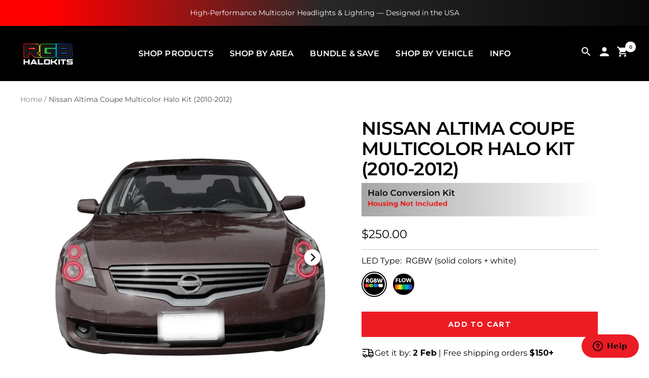

--- FILE ---
content_type: text/html; charset=utf-8
request_url: https://rgbhalokits.com/products/nissan-altima-coupe-multicolor-halo-kit-2010-2012
body_size: 64517
content:
<!doctype html><html class="no-js" lang="en" dir="ltr">
  <script type="text/javascript">
      ;(function (c, l, a, r, i, t, y) {
          c[a] =
              c[a] ||
              function () {
                  ;(c[a].q = c[a].q || []).push(arguments)
              }
          t = l.createElement(r)
          t.async = 1
          t.src = 'https://www.clarity.ms/tag/' + i
          y = l.getElementsByTagName(r)[0]
          y.parentNode.insertBefore(t, y)
      })(window, document, 'clarity', 'script', 'nq7xhumi4b')
  </script>
  <head>
    <script
        async
        src="https://ob.brilliantlocco.com/i/5875e7d4e0280d98eee39bab0b33a627.js"
        class="ct_clicktrue"
    ></script>

    <meta name="google-site-verification" content="WCSG-azUxiPYkwNcCKmTJdBhYwtZwW_MgQflO0km2_U">
    <meta charset="utf-8">
    <meta name="viewport" content="width=device-width, initial-scale=1.0, height=device-height, minimum-scale=1.0, maximum-scale=1.0">
    <meta name="theme-color" content="#000000">

    <title>Nissan Altima Coupe Multicolor Halo Kit (2010-2012)</title><meta name="description" content="Upgrade Your Headlights with Vibrant Multicolor Halo Kits Dynamic Multicolor Illumination: Transform your vehicle’s headlights with vibrant halo rings featuring millions of color options, from sleek white to bold, attention-grabbing effects. Perfect for enhancing your car’s style and visibility. Dual Control System (Bl"><link rel="stylesheet" href="//rgbhalokits.com/cdn/shop/t/145/assets/jci-shop-by-vehicle.css?v=175606407942555919001750162456" />

    

    
    <link rel="stylesheet" href="//rgbhalokits.com/cdn/shop/t/145/assets/jci-collection.css?v=1795678977270645311750161128" />


    <link rel="canonical" href="https://rgbhalokits.com/products/nissan-altima-coupe-multicolor-halo-kit-2010-2012"><link rel="shortcut icon" href="//rgbhalokits.com/cdn/shop/files/RGB_Favicon.png?v=1681952155&width=96" type="image/png"><link rel="preconnect" href="https://cdn.shopify.com">
    <link rel="preload" as="image" href="//rgbhalokits.com/cdn/shop/t/145/assets/placeholder.webp?v=85371882627927655591750248072">
    <link rel="dns-prefetch" href="https://productreviews.shopifycdn.com">
    <link rel="dns-prefetch" href="https://www.google-analytics.com"><link rel="preconnect" href="https://fonts.shopifycdn.com" crossorigin><link rel="preload" as="style" href="//rgbhalokits.com/cdn/shop/t/145/assets/theme.css?v=100617387396741858471750430245">
    <link rel="preload" as="script" href="//rgbhalokits.com/cdn/shop/t/145/assets/vendor.js?v=32643890569905814191750043130">
    <link rel="preload" as="script" href="//rgbhalokits.com/cdn/shop/t/145/assets/theme.js?v=79743078894965027681750412698"><img
        src="[data-uri]"
        alt="Placeholder"
        style="pointer-events: none; position: absolute; top: 0; left: 0; width: 96vw; height: 96vh; max-width: 99vw; max-height: 99vh;"
    >

    
    <script async src="https://cdn.shopify.com/s/files/1/0172/5847/9716/files/jquery.min.js?v=1750426109"></script>

    <link
        href="https://fonts.googleapis.com/css2?family=Montserrat:ital,wght@0,100;0,200;0,300;0,400;0,500;0,600;0,700;0,800;0,900;1,100;1,200;1,300;1,400;1,500;1,600;1,700;1,800;1,900&display=swap"
        rel="stylesheet"
    >

    <script async src="https://www.googletagmanager.com/gtag/js?id=AW-764285375"></script>

    <script>
        window.dataLayer = window.dataLayer || []
        function gtag() {
            dataLayer.push(arguments)
        }
        gtag('js', new Date())
        gtag('config', 'AW-764285375')
    </script><link rel="preload" as="fetch" href="/products/nissan-altima-coupe-multicolor-halo-kit-2010-2012.js" crossorigin><link rel="preload" as="script" href="//rgbhalokits.com/cdn/shop/t/145/assets/flickity.js?v=176646718982628074891750043130"><meta property="og:type" content="product">
  <meta property="og:title" content="Nissan Altima Coupe Multicolor Halo Kit (2010-2012)">
  <meta property="product:price:amount" content="250.00">
  <meta property="product:price:currency" content="USD">
  <meta property="product:availability" content="in stock"><meta property="og:image" content="http://rgbhalokits.com/cdn/shop/files/Nissan-Altima-Coupe-Multicolor-Halo-Kit-2010-2012.png?v=1753229053&width=1024">
  <meta property="og:image:secure_url" content="https://rgbhalokits.com/cdn/shop/files/Nissan-Altima-Coupe-Multicolor-Halo-Kit-2010-2012.png?v=1753229053&width=1024">
  <meta property="og:image:width" content="2048">
  <meta property="og:image:height" content="2048"><meta property="og:description" content="Upgrade Your Headlights with Vibrant Multicolor Halo Kits Dynamic Multicolor Illumination: Transform your vehicle’s headlights with vibrant halo rings featuring millions of color options, from sleek white to bold, attention-grabbing effects. Perfect for enhancing your car’s style and visibility. Dual Control System (Bl"><meta property="og:url" content="https://rgbhalokits.com/products/nissan-altima-coupe-multicolor-halo-kit-2010-2012">
<meta property="og:site_name" content="RGB Halo Kits"><meta name="twitter:card" content="summary"><meta name="twitter:title" content="Nissan Altima Coupe Multicolor Halo Kit (2010-2012)">
  <meta name="twitter:description" content="Upgrade Your Headlights with Vibrant Multicolor Halo Kits Dynamic Multicolor Illumination: Transform your vehicle’s headlights with vibrant halo rings featuring millions of color options, from sleek white to bold, attention-grabbing effects. Perfect for enhancing your car’s style and visibility. Dual Control System (Bluetooth + Remote): Adjust colors, brightness, and effects effortlessly using the Bluetooth app or the included handheld remote for seamless customization. High-Performance LEDs: Ultra-bright, long-lasting LEDs ensure crisp, vibrant lighting with exceptional clarity and reliability. Customizable Effects &amp;amp; Modes: Choose from pre-programmed lighting modes or create your own. Sync your halos to music, adjust speed and brightness, or set timers for full personalization. DIY Installation with Optional Professional Assistance: While installing halo kits is a fun and engaging process, some steps—like opening and resealing headlights—require precision. Professional installation is recommended for these advanced steps, but our detailed guide"><meta name="twitter:image" content="https://rgbhalokits.com/cdn/shop/files/Nissan-Altima-Coupe-Multicolor-Halo-Kit-2010-2012.png?v=1753229053&width=1200">
  <meta name="twitter:image:alt" content="Nissan Altima Coupe Multicolor Halo Kit (2010-2012) – Custom Multicolor LED Lighting by RGB Halo Kits">
    <script type="application/ld+json">{"@context":"http:\/\/schema.org\/","@id":"\/products\/nissan-altima-coupe-multicolor-halo-kit-2010-2012#product","@type":"ProductGroup","brand":{"@type":"Brand","name":"RGB Halo Kits"},"category":"Motor Vehicle Lighting","description":"\nUpgrade Your Headlights with Vibrant Multicolor Halo Kits\n\n\nDynamic Multicolor Illumination: Transform your vehicle’s headlights with vibrant halo rings featuring millions of color options, from sleek white to bold, attention-grabbing effects. Perfect for enhancing your car’s style and visibility.\n\nDual Control System (Bluetooth + Remote): Adjust colors, brightness, and effects effortlessly using the Bluetooth app or the included handheld remote for seamless customization.\n\nHigh-Performance LEDs: Ultra-bright, long-lasting LEDs ensure crisp, vibrant lighting with exceptional clarity and reliability.\n\nCustomizable Effects \u0026amp; Modes: Choose from pre-programmed lighting modes or create your own. Sync your halos to music, adjust speed and brightness, or set timers for full personalization.\n\nDIY Installation with Optional Professional Assistance: While installing halo kits is a fun and engaging process, some steps—like opening and resealing headlights—require precision. Professional installation is recommended for these advanced steps, but our detailed guide makes it manageable for DIY enthusiasts.\n\nBuilt to Last: Designed for durability, our high-quality halo kits withstand the elements and provide years of stunning performance.\n\nWhat Are Halo Kits?\nHalo kits add a distinctive, illuminated ring inside of your vehicle’s headlights, providing a sleek and modern appearance. Unlike traditional halos, which are typically white, our multicolor halo kits allow for complete color customization and dynamic effects.\nPerfect for car enthusiasts looking to make a bold statement, these kits not only enhance the style of your vehicle but also improve its visibility, ensuring you stand out on the road with a unique, eye-catching lighting setup.\nSpecs \u0026amp; Details\nColor Options and Customization\n\n\nFlow: also known as flow series or Color Chasing LEDs, features 120+ dynamic, flowing color effects that grab attention. It allows for individual LED control, enabling effects like color chasing and sequencing. While slightly complex to operate due to numerous modes, it still offers solid RGB colors like red, green, blue, yellow, orange, pink, and purple. It doesn't have a pure white chip but offers a bluish-white (6500K).\n\nRGBW: features Red, Green, Blue, yellow, orange, purple, pink, and white colors. This LED technology allows for the creation of a wide spectrum of colors by combining the primary colors red, green, and blue, and also includes a dedicated white chip for pure white illumination. This makes RGBW LEDs ideal for situations that require both colorful and pure white lighting.\n\nControl Options: Halos can be controlled via the included (2-in-1) smartphone Bluetooth app and handheld remote. Headlights driving modes like low\/high beams will be automatic. Turn signal functionality may need some easy wiring with the included T taps. (see install guide for more info)\n\n\n\nDesign and Specs\n\n\nShape: Full-circle Halos\n\nWaterproof rating: Not waterproof (designed to be installed inside of headlamps)\n\nLED control: Bluetooth \u0026amp; Handheld RF Remote\n\nSize: Sized perfectly to fit 2010-2012 Nissan Altima Coupe\n\nAverage Lifespan: 8 years\n\nVehicle Compatibility \u0026amp; Installation\nVehicle Compatibility\nThis product fits the following Year\/Make Model(s):\n\n2010-2012 Nissan Altima Coupe\n\n*This Halo Kit only fits projector headlights\nWiring \u0026amp; Installation\n\n\nInstallation Time: 3-5 hours\n\nOverview: Installation of the multicolor halo kit involves opening the headlight assembly and installing the LED halo rings inside the headlamp. Once installed, connect the control module to your vehicle’s power supply and follow the guide to set up dynamic, customizable lighting effects.\n\nTools Needed: Basic Toolset, oven or heat gun, Dremel or oscillating tool\n\nInstall Guide: General Halo Kit Install Guide\n\n\nOrder Includes\n\n2 Pairs of Multicolor Halo Rings for both headlights (driver and passenger sides)\n2-in-1 Hybrid LED Controller Module + Handheld Remote\n\nExtension wires (as needed)\nQuick Start Wiring Guide\nQR Code with a link to the installation guide\n\nWarranty\nWarranty\n\nA 1-year warranty is included from the date of purchase.\nFor added peace of mind, you can purchase an optional 1-3 year (EXTEND) extended warranty, offering hassle-free replacements if needed.\n\n","hasVariant":[{"@id":"\/products\/nissan-altima-coupe-multicolor-halo-kit-2010-2012?variant=40535738908828#variant","@type":"Product","gtin":"00810179494476","image":"https:\/\/rgbhalokits.com\/cdn\/shop\/files\/Nissan-Altima-Coupe-Multicolor-Halo-Kit-2010-2012.png?v=1753229053\u0026width=1920","name":"Nissan Altima Coupe Multicolor Halo Kit (2010-2012) - RGBW (solid colors + white)","offers":{"@id":"\/products\/nissan-altima-coupe-multicolor-halo-kit-2010-2012?variant=40535738908828#offer","@type":"Offer","availability":"http:\/\/schema.org\/InStock","price":"250.00","priceCurrency":"USD","url":"https:\/\/rgbhalokits.com\/products\/nissan-altima-coupe-multicolor-halo-kit-2010-2012?variant=40535738908828"},"sku":"C18x2 | A11 | P1 | P2   - BX1"},{"@id":"\/products\/nissan-altima-coupe-multicolor-halo-kit-2010-2012?variant=40535739007132#variant","@type":"Product","gtin":"00810179494476","image":"https:\/\/rgbhalokits.com\/cdn\/shop\/files\/Nissan-Altima-Coupe-Multicolor-Halo-Kit-2010-2012.png?v=1753229053\u0026width=1920","name":"Nissan Altima Coupe Multicolor Halo Kit (2010-2012) - FLOW (dynamic chasing colors)","offers":{"@id":"\/products\/nissan-altima-coupe-multicolor-halo-kit-2010-2012?variant=40535739007132#offer","@type":"Offer","availability":"http:\/\/schema.org\/InStock","price":"290.00","priceCurrency":"USD","url":"https:\/\/rgbhalokits.com\/products\/nissan-altima-coupe-multicolor-halo-kit-2010-2012?variant=40535739007132"},"sku":"B13x2 | A19 | P1 | P2   - BX1"}],"name":"Nissan Altima Coupe Multicolor Halo Kit (2010-2012)","productGroupID":"6914072019100","url":"https:\/\/rgbhalokits.com\/products\/nissan-altima-coupe-multicolor-halo-kit-2010-2012"}</script><script type="application/ld+json">
  {
    "@context": "https://schema.org",
    "@type": "BreadcrumbList",
    "itemListElement": [{
        "@type": "ListItem",
        "position": 1,
        "name": "Home",
        "item": "https://rgbhalokits.com"
      },{
            "@type": "ListItem",
            "position": 2,
            "name": "Nissan Altima Coupe Multicolor Halo Kit (2010-2012)",
            "item": "https://rgbhalokits.com/products/nissan-altima-coupe-multicolor-halo-kit-2010-2012"
          }]
  }
</script>
    <link rel="preload" href="//rgbhalokits.com/cdn/fonts/montserrat/montserrat_n6.1326b3e84230700ef15b3a29fb520639977513e0.woff2" as="font" type="font/woff2" crossorigin><link rel="preload" href="//rgbhalokits.com/cdn/fonts/montserrat/montserrat_n4.81949fa0ac9fd2021e16436151e8eaa539321637.woff2" as="font" type="font/woff2" crossorigin><style>
  /* Typography (heading) */
  @font-face {
  font-family: Montserrat;
  font-weight: 600;
  font-style: normal;
  font-display: swap;
  src: url("//rgbhalokits.com/cdn/fonts/montserrat/montserrat_n6.1326b3e84230700ef15b3a29fb520639977513e0.woff2") format("woff2"),
       url("//rgbhalokits.com/cdn/fonts/montserrat/montserrat_n6.652f051080eb14192330daceed8cd53dfdc5ead9.woff") format("woff");
}

@font-face {
  font-family: Montserrat;
  font-weight: 600;
  font-style: italic;
  font-display: swap;
  src: url("//rgbhalokits.com/cdn/fonts/montserrat/montserrat_i6.e90155dd2f004112a61c0322d66d1f59dadfa84b.woff2") format("woff2"),
       url("//rgbhalokits.com/cdn/fonts/montserrat/montserrat_i6.41470518d8e9d7f1bcdd29a447c2397e5393943f.woff") format("woff");
}

/* Typography (body) */
  @font-face {
  font-family: Montserrat;
  font-weight: 400;
  font-style: normal;
  font-display: swap;
  src: url("//rgbhalokits.com/cdn/fonts/montserrat/montserrat_n4.81949fa0ac9fd2021e16436151e8eaa539321637.woff2") format("woff2"),
       url("//rgbhalokits.com/cdn/fonts/montserrat/montserrat_n4.a6c632ca7b62da89c3594789ba828388aac693fe.woff") format("woff");
}

@font-face {
  font-family: Montserrat;
  font-weight: 400;
  font-style: italic;
  font-display: swap;
  src: url("//rgbhalokits.com/cdn/fonts/montserrat/montserrat_i4.5a4ea298b4789e064f62a29aafc18d41f09ae59b.woff2") format("woff2"),
       url("//rgbhalokits.com/cdn/fonts/montserrat/montserrat_i4.072b5869c5e0ed5b9d2021e4c2af132e16681ad2.woff") format("woff");
}

@font-face {
  font-family: Montserrat;
  font-weight: 600;
  font-style: normal;
  font-display: swap;
  src: url("//rgbhalokits.com/cdn/fonts/montserrat/montserrat_n6.1326b3e84230700ef15b3a29fb520639977513e0.woff2") format("woff2"),
       url("//rgbhalokits.com/cdn/fonts/montserrat/montserrat_n6.652f051080eb14192330daceed8cd53dfdc5ead9.woff") format("woff");
}

@font-face {
  font-family: Montserrat;
  font-weight: 600;
  font-style: italic;
  font-display: swap;
  src: url("//rgbhalokits.com/cdn/fonts/montserrat/montserrat_i6.e90155dd2f004112a61c0322d66d1f59dadfa84b.woff2") format("woff2"),
       url("//rgbhalokits.com/cdn/fonts/montserrat/montserrat_i6.41470518d8e9d7f1bcdd29a447c2397e5393943f.woff") format("woff");
}

:root {--heading-color: 0, 0, 0;
    --text-color: 0, 0, 0;
    --background: 255, 255, 255;
    --secondary-background: 245, 245, 245;
    --border-color: 217, 217, 217;
    --border-color-darker: 153, 153, 153;
    --success-color: 236, 28, 36;
    --success-background: 251, 210, 211;
    --error-color: 63, 72, 204;
    --error-background: 242, 242, 251;
    --primary-button-background: 255, 0, 0;
    --primary-button-text-color: 255, 255, 255;
    --secondary-button-background: 236, 28, 36;
    --secondary-button-text-color: 255, 255, 255;
    --product-star-rating: 246, 164, 41;
    --product-on-sale-accent: 236, 28, 36;
    --product-sold-out-accent: 0, 0, 0;
    --product-custom-label-background: 63, 72, 204;
    --product-custom-label-text-color: 255, 255, 255;
    --product-custom-label-2-background: 0, 213, 0;
    --product-custom-label-2-text-color: 255, 255, 255;
    --product-low-stock-text-color: 63, 72, 204;
    --product-in-stock-text-color: 236, 28, 36;
    --loading-bar-background: 0, 0, 0;

    /* We duplicate some "base" colors as root colors, which is useful to use on drawer elements or popover without. Those should not be overridden to avoid issues */
    --root-heading-color: 0, 0, 0;
    --root-text-color: 0, 0, 0;
    --root-background: 255, 255, 255;
    --root-border-color: 217, 217, 217;
    --root-primary-button-background: 255, 0, 0;
    --root-primary-button-text-color: 255, 255, 255;

    --base-font-size: 16px;
    --heading-font-family: Montserrat, sans-serif;
    --heading-font-weight: 600;
    --heading-font-style: normal;
    --heading-text-transform: uppercase;
    --text-font-family: Montserrat, sans-serif;
    --text-font-weight: 400;
    --text-font-style: normal;
    --text-font-bold-weight: 600;

    /* Typography (font size) */
    --heading-xxsmall-font-size: 11px;
    --heading-xsmall-font-size: 11px;
    --heading-small-font-size: 12px;
    --heading-large-font-size: 36px;
    --heading-h1-font-size: 36px;
    --heading-h2-font-size: 30px;
    --heading-h3-font-size: 26px;
    --heading-h4-font-size: 24px;
    --heading-h5-font-size: 20px;
    --heading-h6-font-size: 16px;

    /* Control the look and feel of the theme by changing radius of various elements */
    --button-border-radius: 0px;
    --block-border-radius: 0px;
    --block-border-radius-reduced: 0px;
    --color-swatch-border-radius: 100%;

    /* Button size */
    --button-height: 48px;
    --button-small-height: 40px;

    /* Form related */
    --form-input-field-height: 48px;
    --form-input-gap: 16px;
    --form-submit-margin: 24px;

    /* Product listing related variables */
    --product-list-block-spacing: 32px;

    /* Video related */
    --play-button-background: 255, 255, 255;
    --play-button-arrow: 0, 0, 0;

    /* RTL support */
    --transform-logical-flip: 1;
    --transform-origin-start: left;
    --transform-origin-end: right;

    /* Other */
    --zoom-cursor-svg-url: url(//rgbhalokits.com/cdn/shop/t/145/assets/zoom-cursor.svg?v=160957727165764838921750043150);
    --arrow-right-svg-url: url(//rgbhalokits.com/cdn/shop/t/145/assets/arrow-right.svg?v=70871338000329279091750043150);
    --arrow-left-svg-url: url(//rgbhalokits.com/cdn/shop/t/145/assets/arrow-left.svg?v=176537643540911574551750043150);

    /* Some useful variables that we can reuse in our CSS. Some explanation are needed for some of them:
       - container-max-width-minus-gutters: represents the container max width without the edge gutters
       - container-outer-width: considering the screen width, represent all the space outside the container
       - container-outer-margin: same as container-outer-width but get set to 0 inside a container
       - container-inner-width: the effective space inside the container (minus gutters)
       - grid-column-width: represents the width of a single column of the grid
       - vertical-breather: this is a variable that defines the global "spacing" between sections, and inside the section
                            to create some "breath" and minimum spacing
     */
    --container-max-width: 1600px;
    --container-gutter: 24px;
    --container-max-width-minus-gutters: calc(var(--container-max-width) - (var(--container-gutter)) * 2);
    --container-outer-width: max(calc((100vw - var(--container-max-width-minus-gutters)) / 2), var(--container-gutter));
    --container-outer-margin: var(--container-outer-width);
    --container-inner-width: calc(100vw - var(--container-outer-width) * 2);

    --grid-column-count: 10;
    --grid-gap: 24px;
    --grid-column-width: calc((100vw - var(--container-outer-width) * 2 - var(--grid-gap) * (var(--grid-column-count) - 1)) / var(--grid-column-count));

    --vertical-breather: 28px;
    --vertical-breather-tight: 28px;

    /* Shopify related variables */
    --payment-terms-background-color: #ffffff;
  }

  @media screen and (min-width: 741px) {
    :root {
      --container-gutter: 40px;
      --grid-column-count: 20;
      --vertical-breather: 40px;
      --vertical-breather-tight: 40px;

      /* Typography (font size) */
      --heading-xsmall-font-size: 12px;
      --heading-small-font-size: 13px;
      --heading-large-font-size: 52px;
      --heading-h1-font-size: 48px;
      --heading-h2-font-size: 38px;
      --heading-h3-font-size: 32px;
      --heading-h4-font-size: 24px;
      --heading-h5-font-size: 20px;
      --heading-h6-font-size: 18px;

      /* Form related */
      --form-input-field-height: 52px;
      --form-submit-margin: 32px;

      /* Button size */
      --button-height: 52px;
      --button-small-height: 44px;
    }
  }

  @media screen and (min-width: 1200px) {
    :root {
      --vertical-breather: 48px;
      --vertical-breather-tight: 48px;
      --product-list-block-spacing: 48px;

      /* Typography */
      --heading-large-font-size: 64px;
      --heading-h1-font-size: 56px;
      --heading-h2-font-size: 48px;
      --heading-h3-font-size: 36px;
      --heading-h4-font-size: 30px;
      --heading-h5-font-size: 24px;
      --heading-h6-font-size: 18px;
    }
  }

  @media screen and (min-width: 1600px) {
    :root {
      --vertical-breather: 48px;
      --vertical-breather-tight: 48px;
    }
  }
</style>
    <script>
  // This allows to expose several variables to the global scope, to be used in scripts
  window.themeVariables = {
    settings: {
      direction: "ltr",
      pageType: "product",
      cartCount: 0,
      moneyFormat: "${{amount}}",
      moneyWithCurrencyFormat: "${{amount}} USD",
      showVendor: false,
      discountMode: "saving",
      currencyCodeEnabled: false,
      cartType: "drawer",
      cartCurrency: "USD",
      mobileZoomFactor: 2.5
    },

    routes: {
      host: "rgbhalokits.com",
      rootUrl: "\/",
      rootUrlWithoutSlash: '',
      cartUrl: "\/cart",
      cartAddUrl: "\/cart\/add",
      cartChangeUrl: "\/cart\/change",
      searchUrl: "\/search",
      predictiveSearchUrl: "\/search\/suggest",
      productRecommendationsUrl: "\/recommendations\/products"
    },

    strings: {
      accessibilityDelete: "Delete",
      accessibilityClose: "Close",
      collectionSoldOut: "Sold out",
      collectionDiscount: "Save @savings@",
      productSalePrice: "Sale price",
      productRegularPrice: "Regular price",
      productFormUnavailable: "Unavailable",
      productFormSoldOut: "Sold out",
      productFormPreOrder: "Pre-order",
      productFormAddToCart: "Add to cart",
      searchNoResults: "No results could be found.",
      searchNewSearch: "New search",
      searchProducts: "Products",
      searchArticles: "Journal",
      searchPages: "Pages",
      searchCollections: "Collections",
      cartViewCart: "View cart",
      cartItemAdded: "Item added to your cart!",
      cartItemAddedShort: "Added to your cart!",
      cartAddOrderNote: "Add order note",
      cartEditOrderNote: "Edit order note",
      shippingEstimatorNoResults: "Sorry, we do not ship to your address.",
      shippingEstimatorOneResult: "There is one shipping rate for your address:",
      shippingEstimatorMultipleResults: "There are several shipping rates for your address:",
      shippingEstimatorError: "One or more error occurred while retrieving shipping rates:"
    },

    libs: {
      flickity: "\/\/rgbhalokits.com\/cdn\/shop\/t\/145\/assets\/flickity.js?v=176646718982628074891750043130",
      photoswipe: "\/\/rgbhalokits.com\/cdn\/shop\/t\/145\/assets\/photoswipe.js?v=132268647426145925301750043130",
      qrCode: "\/\/rgbhalokits.com\/cdn\/shopifycloud\/storefront\/assets\/themes_support\/vendor\/qrcode-3f2b403b.js"
    },

    breakpoints: {
      phone: 'screen and (max-width: 740px)',
      tablet: 'screen and (min-width: 741px) and (max-width: 999px)',
      tabletAndUp: 'screen and (min-width: 741px)',
      pocket: 'screen and (max-width: 999px)',
      lap: 'screen and (min-width: 1000px) and (max-width: 1199px)',
      lapAndUp: 'screen and (min-width: 1000px)',
      desktop: 'screen and (min-width: 1200px)',
      wide: 'screen and (min-width: 1400px)'
    }
  };

  window.addEventListener('pageshow', async () => {
    const cartContent = await (await fetch(`${window.themeVariables.routes.cartUrl}.js`, {cache: 'reload'})).json();
    document.documentElement.dispatchEvent(new CustomEvent('cart:refresh', {detail: {cart: cartContent}}));
  });

  if ('noModule' in HTMLScriptElement.prototype) {
    // Old browsers (like IE) that does not support module will be considered as if not executing JS at all
    document.documentElement.className = document.documentElement.className.replace('no-js', 'js');

    requestAnimationFrame(() => {
      const viewportHeight = (window.visualViewport ? window.visualViewport.height : document.documentElement.clientHeight);
      document.documentElement.style.setProperty('--window-height',viewportHeight + 'px');
    });
  }// We save the product ID in local storage to be eventually used for recently viewed section
    try {
      const items = JSON.parse(localStorage.getItem('theme:recently-viewed-products') || '[]');

      // We check if the current product already exists, and if it does not, we add it at the start
      if (!items.includes(6914072019100)) {
        items.unshift(6914072019100);
      }

      localStorage.setItem('theme:recently-viewed-products', JSON.stringify(items.slice(0, 20)));
    } catch (e) {
      // Safari in private mode does not allow setting item, we silently fail
    }</script>

    <link rel="stylesheet" href="//rgbhalokits.com/cdn/shop/t/145/assets/theme.css?v=100617387396741858471750430245">
    <link rel="stylesheet" href="//rgbhalokits.com/cdn/shop/t/145/assets/jci-custom.css?v=131113249044214675971750157370">

    <script src="//rgbhalokits.com/cdn/shop/t/145/assets/vendor.js?v=32643890569905814191750043130" defer></script>
    <script src="//rgbhalokits.com/cdn/shop/t/145/assets/theme.js?v=79743078894965027681750412698" defer></script>
    <script src="//rgbhalokits.com/cdn/shop/t/145/assets/custom.js?v=37888820196074206551750066736" defer></script>
    <script src="//rgbhalokits.com/cdn/shop/t/145/assets/jci-custom.js?v=110973607925828190011750430480" defer></script>
    

    <script>window.performance && window.performance.mark && window.performance.mark('shopify.content_for_header.start');</script><meta id="shopify-digital-wallet" name="shopify-digital-wallet" content="/17258479716/digital_wallets/dialog">
<meta name="shopify-checkout-api-token" content="2f9cc5863d959be6c5f3e91c8329ff84">
<meta id="in-context-paypal-metadata" data-shop-id="17258479716" data-venmo-supported="false" data-environment="production" data-locale="en_US" data-paypal-v4="true" data-currency="USD">
<link rel="alternate" hreflang="x-default" href="https://rgbhalokits.com/products/nissan-altima-coupe-multicolor-halo-kit-2010-2012">
<link rel="alternate" hreflang="en" href="https://rgbhalokits.com/products/nissan-altima-coupe-multicolor-halo-kit-2010-2012">
<link rel="alternate" hreflang="en-CA" href="https://rgbhalokits.com/en-ca/products/nissan-altima-coupe-multicolor-halo-kit-2010-2012">
<link rel="alternate" type="application/json+oembed" href="https://rgbhalokits.com/products/nissan-altima-coupe-multicolor-halo-kit-2010-2012.oembed">
<script async="async" src="/checkouts/internal/preloads.js?locale=en-US"></script>
<link rel="preconnect" href="https://shop.app" crossorigin="anonymous">
<script async="async" src="https://shop.app/checkouts/internal/preloads.js?locale=en-US&shop_id=17258479716" crossorigin="anonymous"></script>
<script id="apple-pay-shop-capabilities" type="application/json">{"shopId":17258479716,"countryCode":"US","currencyCode":"USD","merchantCapabilities":["supports3DS"],"merchantId":"gid:\/\/shopify\/Shop\/17258479716","merchantName":"RGB Halo Kits","requiredBillingContactFields":["postalAddress","email"],"requiredShippingContactFields":["postalAddress","email"],"shippingType":"shipping","supportedNetworks":["visa","masterCard","amex","discover","elo","jcb"],"total":{"type":"pending","label":"RGB Halo Kits","amount":"1.00"},"shopifyPaymentsEnabled":true,"supportsSubscriptions":true}</script>
<script id="shopify-features" type="application/json">{"accessToken":"2f9cc5863d959be6c5f3e91c8329ff84","betas":["rich-media-storefront-analytics"],"domain":"rgbhalokits.com","predictiveSearch":true,"shopId":17258479716,"locale":"en"}</script>
<script>var Shopify = Shopify || {};
Shopify.shop = "srtglow.myshopify.com";
Shopify.locale = "en";
Shopify.currency = {"active":"USD","rate":"1.0"};
Shopify.country = "US";
Shopify.theme = {"name":"FOCAL | JCI | COMPLETE | JUNE","id":152858198252,"schema_name":"Focal","schema_version":"12.6.0","theme_store_id":714,"role":"main"};
Shopify.theme.handle = "null";
Shopify.theme.style = {"id":null,"handle":null};
Shopify.cdnHost = "rgbhalokits.com/cdn";
Shopify.routes = Shopify.routes || {};
Shopify.routes.root = "/";</script>
<script type="module">!function(o){(o.Shopify=o.Shopify||{}).modules=!0}(window);</script>
<script>!function(o){function n(){var o=[];function n(){o.push(Array.prototype.slice.apply(arguments))}return n.q=o,n}var t=o.Shopify=o.Shopify||{};t.loadFeatures=n(),t.autoloadFeatures=n()}(window);</script>
<script>
  window.ShopifyPay = window.ShopifyPay || {};
  window.ShopifyPay.apiHost = "shop.app\/pay";
  window.ShopifyPay.redirectState = null;
</script>
<script id="shop-js-analytics" type="application/json">{"pageType":"product"}</script>
<script defer="defer" async type="module" src="//rgbhalokits.com/cdn/shopifycloud/shop-js/modules/v2/client.init-shop-cart-sync_WVOgQShq.en.esm.js"></script>
<script defer="defer" async type="module" src="//rgbhalokits.com/cdn/shopifycloud/shop-js/modules/v2/chunk.common_C_13GLB1.esm.js"></script>
<script defer="defer" async type="module" src="//rgbhalokits.com/cdn/shopifycloud/shop-js/modules/v2/chunk.modal_CLfMGd0m.esm.js"></script>
<script type="module">
  await import("//rgbhalokits.com/cdn/shopifycloud/shop-js/modules/v2/client.init-shop-cart-sync_WVOgQShq.en.esm.js");
await import("//rgbhalokits.com/cdn/shopifycloud/shop-js/modules/v2/chunk.common_C_13GLB1.esm.js");
await import("//rgbhalokits.com/cdn/shopifycloud/shop-js/modules/v2/chunk.modal_CLfMGd0m.esm.js");

  window.Shopify.SignInWithShop?.initShopCartSync?.({"fedCMEnabled":true,"windoidEnabled":true});

</script>
<script defer="defer" async type="module" src="//rgbhalokits.com/cdn/shopifycloud/shop-js/modules/v2/client.payment-terms_BWmiNN46.en.esm.js"></script>
<script defer="defer" async type="module" src="//rgbhalokits.com/cdn/shopifycloud/shop-js/modules/v2/chunk.common_C_13GLB1.esm.js"></script>
<script defer="defer" async type="module" src="//rgbhalokits.com/cdn/shopifycloud/shop-js/modules/v2/chunk.modal_CLfMGd0m.esm.js"></script>
<script type="module">
  await import("//rgbhalokits.com/cdn/shopifycloud/shop-js/modules/v2/client.payment-terms_BWmiNN46.en.esm.js");
await import("//rgbhalokits.com/cdn/shopifycloud/shop-js/modules/v2/chunk.common_C_13GLB1.esm.js");
await import("//rgbhalokits.com/cdn/shopifycloud/shop-js/modules/v2/chunk.modal_CLfMGd0m.esm.js");

  
</script>
<script>
  window.Shopify = window.Shopify || {};
  if (!window.Shopify.featureAssets) window.Shopify.featureAssets = {};
  window.Shopify.featureAssets['shop-js'] = {"shop-cart-sync":["modules/v2/client.shop-cart-sync_DuR37GeY.en.esm.js","modules/v2/chunk.common_C_13GLB1.esm.js","modules/v2/chunk.modal_CLfMGd0m.esm.js"],"init-fed-cm":["modules/v2/client.init-fed-cm_BucUoe6W.en.esm.js","modules/v2/chunk.common_C_13GLB1.esm.js","modules/v2/chunk.modal_CLfMGd0m.esm.js"],"shop-toast-manager":["modules/v2/client.shop-toast-manager_B0JfrpKj.en.esm.js","modules/v2/chunk.common_C_13GLB1.esm.js","modules/v2/chunk.modal_CLfMGd0m.esm.js"],"init-shop-cart-sync":["modules/v2/client.init-shop-cart-sync_WVOgQShq.en.esm.js","modules/v2/chunk.common_C_13GLB1.esm.js","modules/v2/chunk.modal_CLfMGd0m.esm.js"],"shop-button":["modules/v2/client.shop-button_B_U3bv27.en.esm.js","modules/v2/chunk.common_C_13GLB1.esm.js","modules/v2/chunk.modal_CLfMGd0m.esm.js"],"init-windoid":["modules/v2/client.init-windoid_DuP9q_di.en.esm.js","modules/v2/chunk.common_C_13GLB1.esm.js","modules/v2/chunk.modal_CLfMGd0m.esm.js"],"shop-cash-offers":["modules/v2/client.shop-cash-offers_BmULhtno.en.esm.js","modules/v2/chunk.common_C_13GLB1.esm.js","modules/v2/chunk.modal_CLfMGd0m.esm.js"],"pay-button":["modules/v2/client.pay-button_CrPSEbOK.en.esm.js","modules/v2/chunk.common_C_13GLB1.esm.js","modules/v2/chunk.modal_CLfMGd0m.esm.js"],"init-customer-accounts":["modules/v2/client.init-customer-accounts_jNk9cPYQ.en.esm.js","modules/v2/client.shop-login-button_DJ5ldayH.en.esm.js","modules/v2/chunk.common_C_13GLB1.esm.js","modules/v2/chunk.modal_CLfMGd0m.esm.js"],"avatar":["modules/v2/client.avatar_BTnouDA3.en.esm.js"],"checkout-modal":["modules/v2/client.checkout-modal_pBPyh9w8.en.esm.js","modules/v2/chunk.common_C_13GLB1.esm.js","modules/v2/chunk.modal_CLfMGd0m.esm.js"],"init-shop-for-new-customer-accounts":["modules/v2/client.init-shop-for-new-customer-accounts_BUoCy7a5.en.esm.js","modules/v2/client.shop-login-button_DJ5ldayH.en.esm.js","modules/v2/chunk.common_C_13GLB1.esm.js","modules/v2/chunk.modal_CLfMGd0m.esm.js"],"init-customer-accounts-sign-up":["modules/v2/client.init-customer-accounts-sign-up_CnczCz9H.en.esm.js","modules/v2/client.shop-login-button_DJ5ldayH.en.esm.js","modules/v2/chunk.common_C_13GLB1.esm.js","modules/v2/chunk.modal_CLfMGd0m.esm.js"],"init-shop-email-lookup-coordinator":["modules/v2/client.init-shop-email-lookup-coordinator_CzjY5t9o.en.esm.js","modules/v2/chunk.common_C_13GLB1.esm.js","modules/v2/chunk.modal_CLfMGd0m.esm.js"],"shop-follow-button":["modules/v2/client.shop-follow-button_CsYC63q7.en.esm.js","modules/v2/chunk.common_C_13GLB1.esm.js","modules/v2/chunk.modal_CLfMGd0m.esm.js"],"shop-login-button":["modules/v2/client.shop-login-button_DJ5ldayH.en.esm.js","modules/v2/chunk.common_C_13GLB1.esm.js","modules/v2/chunk.modal_CLfMGd0m.esm.js"],"shop-login":["modules/v2/client.shop-login_B9ccPdmx.en.esm.js","modules/v2/chunk.common_C_13GLB1.esm.js","modules/v2/chunk.modal_CLfMGd0m.esm.js"],"lead-capture":["modules/v2/client.lead-capture_D0K_KgYb.en.esm.js","modules/v2/chunk.common_C_13GLB1.esm.js","modules/v2/chunk.modal_CLfMGd0m.esm.js"],"payment-terms":["modules/v2/client.payment-terms_BWmiNN46.en.esm.js","modules/v2/chunk.common_C_13GLB1.esm.js","modules/v2/chunk.modal_CLfMGd0m.esm.js"]};
</script>
<script>(function() {
  var isLoaded = false;
  function asyncLoad() {
    if (isLoaded) return;
    isLoaded = true;
    var urls = ["https:\/\/loox.io\/widget\/4ybwOW-MOK\/loox.1603867222349.js?shop=srtglow.myshopify.com","https:\/\/cdn.nfcube.com\/instafeed-8284024c3e88c5a793ef8c54029441ce.js?shop=srtglow.myshopify.com"];
    for (var i = 0; i < urls.length; i++) {
      var s = document.createElement('script');
      s.type = 'text/javascript';
      s.async = true;
      s.src = urls[i];
      var x = document.getElementsByTagName('script')[0];
      x.parentNode.insertBefore(s, x);
    }
  };
  if(window.attachEvent) {
    window.attachEvent('onload', asyncLoad);
  } else {
    window.addEventListener('load', asyncLoad, false);
  }
})();</script>
<script id="__st">var __st={"a":17258479716,"offset":-25200,"reqid":"111dec06-58aa-40bd-a0a5-8d4f381843ba-1769640741","pageurl":"rgbhalokits.com\/products\/nissan-altima-coupe-multicolor-halo-kit-2010-2012","u":"5b0ad4b0d7f0","p":"product","rtyp":"product","rid":6914072019100};</script>
<script>window.ShopifyPaypalV4VisibilityTracking = true;</script>
<script id="captcha-bootstrap">!function(){'use strict';const t='contact',e='account',n='new_comment',o=[[t,t],['blogs',n],['comments',n],[t,'customer']],c=[[e,'customer_login'],[e,'guest_login'],[e,'recover_customer_password'],[e,'create_customer']],r=t=>t.map((([t,e])=>`form[action*='/${t}']:not([data-nocaptcha='true']) input[name='form_type'][value='${e}']`)).join(','),a=t=>()=>t?[...document.querySelectorAll(t)].map((t=>t.form)):[];function s(){const t=[...o],e=r(t);return a(e)}const i='password',u='form_key',d=['recaptcha-v3-token','g-recaptcha-response','h-captcha-response',i],f=()=>{try{return window.sessionStorage}catch{return}},m='__shopify_v',_=t=>t.elements[u];function p(t,e,n=!1){try{const o=window.sessionStorage,c=JSON.parse(o.getItem(e)),{data:r}=function(t){const{data:e,action:n}=t;return t[m]||n?{data:e,action:n}:{data:t,action:n}}(c);for(const[e,n]of Object.entries(r))t.elements[e]&&(t.elements[e].value=n);n&&o.removeItem(e)}catch(o){console.error('form repopulation failed',{error:o})}}const l='form_type',E='cptcha';function T(t){t.dataset[E]=!0}const w=window,h=w.document,L='Shopify',v='ce_forms',y='captcha';let A=!1;((t,e)=>{const n=(g='f06e6c50-85a8-45c8-87d0-21a2b65856fe',I='https://cdn.shopify.com/shopifycloud/storefront-forms-hcaptcha/ce_storefront_forms_captcha_hcaptcha.v1.5.2.iife.js',D={infoText:'Protected by hCaptcha',privacyText:'Privacy',termsText:'Terms'},(t,e,n)=>{const o=w[L][v],c=o.bindForm;if(c)return c(t,g,e,D).then(n);var r;o.q.push([[t,g,e,D],n]),r=I,A||(h.body.append(Object.assign(h.createElement('script'),{id:'captcha-provider',async:!0,src:r})),A=!0)});var g,I,D;w[L]=w[L]||{},w[L][v]=w[L][v]||{},w[L][v].q=[],w[L][y]=w[L][y]||{},w[L][y].protect=function(t,e){n(t,void 0,e),T(t)},Object.freeze(w[L][y]),function(t,e,n,w,h,L){const[v,y,A,g]=function(t,e,n){const i=e?o:[],u=t?c:[],d=[...i,...u],f=r(d),m=r(i),_=r(d.filter((([t,e])=>n.includes(e))));return[a(f),a(m),a(_),s()]}(w,h,L),I=t=>{const e=t.target;return e instanceof HTMLFormElement?e:e&&e.form},D=t=>v().includes(t);t.addEventListener('submit',(t=>{const e=I(t);if(!e)return;const n=D(e)&&!e.dataset.hcaptchaBound&&!e.dataset.recaptchaBound,o=_(e),c=g().includes(e)&&(!o||!o.value);(n||c)&&t.preventDefault(),c&&!n&&(function(t){try{if(!f())return;!function(t){const e=f();if(!e)return;const n=_(t);if(!n)return;const o=n.value;o&&e.removeItem(o)}(t);const e=Array.from(Array(32),(()=>Math.random().toString(36)[2])).join('');!function(t,e){_(t)||t.append(Object.assign(document.createElement('input'),{type:'hidden',name:u})),t.elements[u].value=e}(t,e),function(t,e){const n=f();if(!n)return;const o=[...t.querySelectorAll(`input[type='${i}']`)].map((({name:t})=>t)),c=[...d,...o],r={};for(const[a,s]of new FormData(t).entries())c.includes(a)||(r[a]=s);n.setItem(e,JSON.stringify({[m]:1,action:t.action,data:r}))}(t,e)}catch(e){console.error('failed to persist form',e)}}(e),e.submit())}));const S=(t,e)=>{t&&!t.dataset[E]&&(n(t,e.some((e=>e===t))),T(t))};for(const o of['focusin','change'])t.addEventListener(o,(t=>{const e=I(t);D(e)&&S(e,y())}));const B=e.get('form_key'),M=e.get(l),P=B&&M;t.addEventListener('DOMContentLoaded',(()=>{const t=y();if(P)for(const e of t)e.elements[l].value===M&&p(e,B);[...new Set([...A(),...v().filter((t=>'true'===t.dataset.shopifyCaptcha))])].forEach((e=>S(e,t)))}))}(h,new URLSearchParams(w.location.search),n,t,e,['guest_login'])})(!0,!0)}();</script>
<script integrity="sha256-4kQ18oKyAcykRKYeNunJcIwy7WH5gtpwJnB7kiuLZ1E=" data-source-attribution="shopify.loadfeatures" defer="defer" src="//rgbhalokits.com/cdn/shopifycloud/storefront/assets/storefront/load_feature-a0a9edcb.js" crossorigin="anonymous"></script>
<script crossorigin="anonymous" defer="defer" src="//rgbhalokits.com/cdn/shopifycloud/storefront/assets/shopify_pay/storefront-65b4c6d7.js?v=20250812"></script>
<script data-source-attribution="shopify.dynamic_checkout.dynamic.init">var Shopify=Shopify||{};Shopify.PaymentButton=Shopify.PaymentButton||{isStorefrontPortableWallets:!0,init:function(){window.Shopify.PaymentButton.init=function(){};var t=document.createElement("script");t.src="https://rgbhalokits.com/cdn/shopifycloud/portable-wallets/latest/portable-wallets.en.js",t.type="module",document.head.appendChild(t)}};
</script>
<script data-source-attribution="shopify.dynamic_checkout.buyer_consent">
  function portableWalletsHideBuyerConsent(e){var t=document.getElementById("shopify-buyer-consent"),n=document.getElementById("shopify-subscription-policy-button");t&&n&&(t.classList.add("hidden"),t.setAttribute("aria-hidden","true"),n.removeEventListener("click",e))}function portableWalletsShowBuyerConsent(e){var t=document.getElementById("shopify-buyer-consent"),n=document.getElementById("shopify-subscription-policy-button");t&&n&&(t.classList.remove("hidden"),t.removeAttribute("aria-hidden"),n.addEventListener("click",e))}window.Shopify?.PaymentButton&&(window.Shopify.PaymentButton.hideBuyerConsent=portableWalletsHideBuyerConsent,window.Shopify.PaymentButton.showBuyerConsent=portableWalletsShowBuyerConsent);
</script>
<script data-source-attribution="shopify.dynamic_checkout.cart.bootstrap">document.addEventListener("DOMContentLoaded",(function(){function t(){return document.querySelector("shopify-accelerated-checkout-cart, shopify-accelerated-checkout")}if(t())Shopify.PaymentButton.init();else{new MutationObserver((function(e,n){t()&&(Shopify.PaymentButton.init(),n.disconnect())})).observe(document.body,{childList:!0,subtree:!0})}}));
</script>
<link id="shopify-accelerated-checkout-styles" rel="stylesheet" media="screen" href="https://rgbhalokits.com/cdn/shopifycloud/portable-wallets/latest/accelerated-checkout-backwards-compat.css" crossorigin="anonymous">
<style id="shopify-accelerated-checkout-cart">
        #shopify-buyer-consent {
  margin-top: 1em;
  display: inline-block;
  width: 100%;
}

#shopify-buyer-consent.hidden {
  display: none;
}

#shopify-subscription-policy-button {
  background: none;
  border: none;
  padding: 0;
  text-decoration: underline;
  font-size: inherit;
  cursor: pointer;
}

#shopify-subscription-policy-button::before {
  box-shadow: none;
}

      </style>

<script>window.performance && window.performance.mark && window.performance.mark('shopify.content_for_header.end');</script>

    <script>var loox_global_hash = '1769640722211';</script><style>.loox-reviews-default { max-width: 1200px; margin: 0 auto; }.loox-rating .loox-icon { color:#000000; }
:root { --lxs-rating-icon-color: #000000; }</style>

    <script>
    
    
    
    
    var gsf_conversion_data = {page_type : 'product', event : 'view_item', data : {product_data : [{variant_id : 40535738908828, product_id : 6914072019100, name : "Nissan Altima Coupe Multicolor Halo Kit (2010-2012)", price : "250.00", currency : "USD", sku : "C18x2 | A11 | P1 | P2   - BX1", brand : "RGB Halo Kits", variant : "RGBW (solid colors + white)", category : "Halo Kits", quantity : "-4" }], total_price : "250.00", shop_currency : "USD"}};
    
</script>

    <!-- Extend -- Load configuration -->
    <!-- Extend - Add necessary SDK script tags and configure the store -->
<script src='https://sdk.helloextend.com/extend-sdk-client/v1/extend-sdk-client.min.js' defer='defer'></script>
<script src='https://sdk.helloextend.com/extend-sdk-client-shopify-addon/v1/extend-sdk-client-shopify-addon.min.js' defer='defer'></script>

<script>
    window.addEventListener('DOMContentLoaded', function () {
        // Set store ID
        const storeId = '18d51e4c-19c0-43e1-8abf-dc95ee1471ad';
        // Set environment (production, demo, or development)
        const env = 'production';

        window.Extend.config({ storeId: storeId, environment: env });

        // Only sets window variables if Extend and ExtendShopify is defined
        if (window.Extend && window.ExtendShopify) {
            // Contains window variables used in integration
            window.Extend.integration = {};

            // Configurables - Start
            // Set currency required to display offers (USD or CAD)
            window.Extend.integration.currency = 'USD';
            // Analytics
            window.Extend.integration.analytics = true;
            // PDP Visible Offer
            window.Extend.integration.pdpOffer = true;
            // PDP Modal Offer
            window.Extend.integration.pdpModalOffer = true;
            // PDP Offer Properties
            window.Extend.integration.offerProperties = {};
            // Cart Offers
            window.Extend.integration.cartOffer = true;
            // Sidecart Offers
            window.Extend.integration.sidecartOffer = true;
            // Cart Balancing
            window.Extend.integration.cartBalancing = true;
            // Aftermarket Modal
            window.Extend.integration.aftermarketModal = true;
            // ATC Modal Offer
            window.Extend.integration.atcOffer = true;
            // Quickview visible offer
            window.Extend.integration.quickviewOffer = true;
            // Quickview modal offer
            window.Extend.integration.quickviewModalOffer = true;
			// Cart SP
			window.Extend.integration.cartSP = false;
            // Configurables - End

            // Aftermarket Code
            if (Shopify && Shopify.currency && Shopify.currency.active === Extend.integration.currency && Extend.integration.aftermarketModal) {
                try {
                    // Get params from URL
                    const params = (new URL(document.location)).searchParams;

                    // Check if leadToken or leadtoken is in the URL
                    let leadToken = params.get('leadToken')
                        ? params.get('leadToken')
                        : params.get('leadtoken');

                    if (leadToken) {
                        Extend.aftermarketModal.open({
                            leadToken: leadToken,
                            onClose: function (plan, product, quantity) {
                                if (plan && product) {
                                    ExtendShopify.addPlanToCart({
                                        plan: plan,
                                        product: product,
                                        leadToken: leadToken,
                                        quantity: quantity || 1
                                    }, function () {
                                        location = '/cart'
                                    })
                                }
                            }
                        });
                    }
                } catch (error) {
                    console.error("EXTEND: " + error);
                }
            }
        }
    }, { once: true });
</script>

<!-- Extend - Render analytics -->
<script>
// run scripts on DOMContentLoaded to avoid affecting site load time
window.addEventListener('DOMContentLoaded', function() {
    // Only run ajax integration if Extend and ExtendShopify is defined, the currency is set to USD and analytics are enabled
    if (Extend && ExtendShopify && Extend.integration.analytics && Shopify && Shopify.currency && Shopify.currency.active === Extend.integration.currency) {
        /***********************/
        /* util functions      */
        /***********************/
        // getPlanId - Takes in the cart and a product ID and returns the plan ID for that product
        function getPlanId(cart, productId) {
            let planId;
            cart.items.forEach(function(item) {
                if (item.properties.Ref && item.properties.Ref === productId) 
                    planId = item.sku.toString();
                
            })
            return planId
        }
        /***********************/
        /* end util functions  */
        /***********************/
        // productAnalytics() - Takes in the product ID and quantity at the time it is added to the cart
        let productAnalytics = function(prodId, prodQty) {
            if (prodId) {
                if (!prodQty) 
                    prodQty = 1;
                
                Extend.trackProductAddedToCart({productId: prodId.toString(), productQuantity: parseInt(prodQty)});
            } else {
                console.warn("Extend: Product id is " + prodId)
            }
        }
        // cartAnalytics() - Takes in the oldCart and the newCart at a point where the cart updates
        let cartAnalytics = function(oldCart, newCart) {
            try{
                //if there is an old or new cart with items. 
                if (oldCart && newCart && oldCart.items && newCart.items) { 
                    // Triggers if an item has been removed
                    if (oldCart.items.length > newCart.items.length) {
                        oldCart.items.forEach(function(currentItem) {
                            let productFound = false
                            newCart.items.forEach(function(currentNewItem) {
                                if (currentItem.id == currentNewItem.id) {
                                    productFound = true
                                }
                            })

                            // making sdk call of which product was removed from cart
                            if (productFound === false) {
                                if (currentItem.vendor === 'Extend' && currentItem && currentItem.sku && currentItem.properties.Ref) {
                                    Extend.trackOfferRemovedFromCart({productId: currentItem.properties.Ref.toString(), planId: currentItem.sku.toString()});
                                } else if (currentItem.id) {
                                    Extend.trackProductRemovedFromCart({productId: currentItem.id.toString()})
                                }
                            }
                        })

                        // Triggers if an item quantity has changed
                    } else if (oldCart.item_count != newCart.item_count) {
                        oldCart.items.forEach(function(currentItem) {
                            newCart.items.forEach(function(currentNewItem) {
                                // Runs when the updated item is found if its not an Extend warranty
                                if (currentItem.id == currentNewItem.id && currentItem.quantity != currentNewItem.quantity && currentItem.vendor != 'Extend') {
                                    if (currentItem.id && currentNewItem.quantity && ExtendShopify.warrantyAlreadyInCart(currentItem.id.toString(), oldCart.items)) { // Gets the associated plan ID using the product ID
                                        let planId = getPlanId(newCart, currentItem.id.toString())
                                        // Product has warranty in cart
                                        Extend.trackOfferUpdated({
                                            productId: currentItem.id.toString(),
                                            planId: planId,
                                            updates: {
                                                warrantyQuantity: parseInt(currentNewItem.quantity),
                                                productQuantity: parseInt(currentNewItem.quantity)
                                            }
                                        });
                                    } else if (currentItem.id && currentNewItem.quantity) { // Product has no warranty in cart
                                        Extend.trackProductUpdated({
                                            productId: currentItem.id.toString(),
                                            updates: {
                                                productQuantity: parseInt(currentNewItem.quantity)
                                            }
                                        });
                                    }
                                }
                            })
                        })
                    }
                } else {
                    console.warn("EXTEND: corrupt cart objects");
                }
            }catch(error){
                console.error("EXTEND: "+ error);
            }
        }
        window.Extend.integration.productAnalytics = productAnalytics;
        window.Extend.integration.cartAnalytics = cartAnalytics;
    }
}) 
</script>

<!-- Optional -->
<!-- Extend - Render cart shipping protection -->


<!-- Extend - Render product page -->
<script>

    // Run scripts on DOMContentLoaded to avoid affecting site load time
    window.addEventListener('DOMContentLoaded', function () {
        // Checks if Extend lives in the window and the active currency is USD before showing Extend offers
        if (Extend && ExtendShopify && Shopify && Shopify.currency && Shopify.currency.active === Extend.integration.currency && meta.page.pageType == 'product') {

            /************************/
            /* Initial Variables    */
            /************************/
            const productForm = document.querySelector('.product-form__buy-buttons form'); // Change this to the product form element
            const addToCartButton = productForm.querySelector('product-payment-container button'); // Change this to the Add-To-Cart element
            const dispatchSideCart = true; // Set to true if a sidecart opens after adding to cart via pdp
            const productCategory = (meta && meta.product) ? meta.product.type : null; // Grabs product category from meta object, works on most themes

            // Handles creating and prepending Extend offer div
            const extendOffer = document.createElement('div');
            if (!Extend.integration.pdpOffer) extendOffer.style.display = 'none';
            extendOffer.className = 'extend-offer';
            productForm.prepend(extendOffer);

            /************************/
            /* initProductOffer     */
            /************************/
            // Initializes product offers and handles ATC button functionality for the main PDP ATC
            function initProductOffer() {
                try {

                    // Fail safes
                    if (!productForm || !addToCartButton || !extendOffer) {
                        throw new Error("Exiting - missing productForm, addToCartButton, or extendOffer")
                    }

                    // Disables ATC if product is Extend
                    if (meta && meta.product && meta.product.vendor === 'Extend') addToCartButton.disabled = true;

                    // Grabs the variantId from the productForm and renders the initial offers for it
                    let variantId = productForm.id.value;

                    // Grabs the product price from the metadata, works on most themes
                    let productPrice = (meta && meta.product && meta.product.variants) ? parseInt(meta.product.variants.filter(variant => variant.id.toString() === variantId.toString())[0].price) : null;

                    // Saves the offer properties to an easily accessible window object that is initialized in the config
                    Extend.integration.offerProperties = {variant: variantId, category: productCategory, price: productPrice}

                    // Renders Extend offer
                    Extend.buttons.render(extendOffer, { referenceId: variantId, price: productPrice, category: productCategory });

                    // Listens for changes to the productForm and sets the activeProduct for extend via variantID
                    productForm.addEventListener('change', function () {
                        variantId = productForm.id.value
                        if (variantId) {
                            productPrice = (meta && meta.product && meta.product.variants) ? parseInt(meta.product.variants.filter(variant => variant.id.toString() === variantId.toString())[0].price) : null;
                            Extend.setActiveProduct(extendOffer, { referenceId: variantId, price: productPrice, category: productCategory });
                            if (meta && meta.product && meta.product.vendor === 'Extend') addToCartButton.disabled = true;
                            Extend.integration.offerProperties = {variant: variantId, category: productCategory, price: productPrice}
                        }
                    });

                    // click simulation handling add to cart
                    function handleAddToCart(e) {
                        e.preventDefault();
                        e.stopImmediatePropagation();

                        const quantityEl = productForm.querySelector('[name="quantity"]');
                        const quantity = quantityEl && quantityEl.value ? quantityEl.value : 1;

                        ExtendShopify.handleAddToCart(extendOffer, {
                            quantity: quantity,
                            modal: Extend.integration.pdpModalOffer,
                            done: function () {
                                // Trigger Analytics
                                if (Extend.integration.analytics) Extend.integration.productAnalytics(variantId, quantity);
                                // remove default click listener
                                addToCartButton.removeEventListener('click', handleAddToCart, true);
                                // click atc button
                                addToCartButton.click();
                                // add default click listener back
                                addToCartButton.addEventListener('click', handleAddToCart, true);
                                // If variable set to true, dispatches Extend side cart integration to run after adding to cart via pdp
                                if (dispatchSideCart) window.setTimeout(function () { window.dispatchEvent(new Event('refreshAjaxSideCart')) }, 1500)
                            }
                        });
                    }
                    // run handleCaddtoCart when we click ATC, capturing event
                    addToCartButton.addEventListener('click', handleAddToCart, true);
                } catch (error) {
                    console.error("EXTEND:", error)
                }
            }
            // Initial product offer render
            if (!Extend.buttons.instance(extendOffer)) {
                initProductOffer();
            }
        }
    }, { once: true });
</script>

<style>
    .extend-offer {
        margin: 0 0 -15px 0 !important;
    }
</style>
<!-- Extend - Render cart -->
<script>

    // run scripts on DOMContentLoaded to avoid affecting site load time
    window.addEventListener('DOMContentLoaded', function () {

        // Only run ajax integration if Extend and ExtendShopify is defined, and the currency is set to USD
        if (!Extend || !ExtendShopify || !Shopify || !Shopify.currency || Shopify.currency.active !== Extend.integration.currency) {
            return;
        }

        // Checks url if page is main cart
        const isMainCart = location.pathname.includes('/cart');

		if (!isMainCart && !window.Extend.integration.sidecartOffer) return;
 		
        // store value to know if script initialized already
        let init = false;

        /*****************************************/
        /* Global Variables - THEME SPECIFIC     */
        /*****************************************/
        let cartRowItem, cartRowItemTitle, cartRowItemImage, cartRowItemQuantity, warrantyContainer, warrantyOriginalMeta, metadataContainer;
        if (isMainCart) {
            // Main cart variables
            cartRowItem = '.line-item'; // This is the container element for each item in the cart
            cartRowItemImage = '.line-item__image-wrapper'; // This is the product image or image anchor element
            cartRowItemTitle = '.product-item-meta__title'; // This is the title anchor element for the product
            cartRowItemQuantity = '.quantity-selector__input'; // This is the input element containing the product quantity
            warrantyOriginalMeta = '.product-item-meta__property.text--subdued.text--xsmall'; // Each warranty metadata item we want to remove.
            warrantyContainer = '.product-item-meta__property'; // This is the container where the offer will be appended
            metadataContainer = '.product-item-meta__property'; // This is where warranty metadata will be appended (Product and Term)
        } else {
            // Side cart variables
            cartRowItem = 'line-item'; // This is the container element for each item in the cart
            cartRowItemImage = '.line-item__image-wrapper'; // This is the product image or image anchor element
            cartRowItemTitle = '.product-item-meta__title'; // This is the title anchor element for the product
            cartRowItemQuantity = '.quantity-selector__input'; // This is the input element containing the product quantity
            warrantyOriginalMeta = 'none'; // Each warranty metadata item we want to remove.
            warrantyContainer = '.product-item-meta__property'; // This is the container where the offer will be appended
            metadataContainer = '.product-item-meta__property'; // This is where warranty metadata will be appended (Product and Term)
        }

        // Add quantity wrapper selector to disable use of quantity selector on Extend items, ignored if empty string
        const quantityWrapper = isMainCart ? '' : '';

        const offerClass = !isMainCart ? 'extend-side-cart-offer' : 'extend-cart-offer'; // This is the class that will be assigned to each Extend offer
        const cartEvent = !isMainCart ? 'refreshAjaxSideCart' : 'refreshAjaxCart';
        const regEx = /\d+$/;
        let localCart = {"note":null,"attributes":{},"original_total_price":0,"total_price":0,"total_discount":0,"total_weight":0.0,"item_count":0,"items":[],"requires_shipping":false,"currency":"USD","items_subtotal_price":0,"cart_level_discount_applications":[],"checkout_charge_amount":0}; // Shopify Cart Object on initial load

        // Fail safe for cart
        if (!localCart) {
            console.error("EXTEND: Exiting - localCart unavailable")
            return false;
        }

        /**************************************/
        /* refreshCart - THEME SPECIFIC       */
        /**************************************/
        // Refresh the cart (hard refresh by default)
        async function refreshCart(cart) {
            if (isMainCart) {
                // Main cart specific refresh
                location.reload();
            } else {
                const response = await fetch(`${window.themeVariables.routes.cartUrl}/update.js`, {
    				credentials: 'same-origin',
    				method: 'POST',
    				headers: {
    					'Content-Type': 'application/json',
    				},
    			})
    			const cartContent = await response.json()
              
                // Sidecart specific refresh
                document.documentElement.dispatchEvent(
    				new CustomEvent('cart:refresh', {
    					bubbles: true,
    					detail: {
    						cart: cartContent,
    					},
    				})
    			)
            }
        }

        function renderCartOffer(el, variantId, quantity, index) {
            // Grabs the product category and price from the current item metadata
             let productCategory = localCart.items[index].product_type;
             let productPrice = localCart.items[index].price;


            if (ExtendShopify.warrantyAlreadyInCart(parseInt(variantId), localCart.items) || ExtendShopify.warrantyAlreadyInCart(variantId.toString(), localCart.items)) {
                return;
            } else {

                // Return if this is a cart snippet and cart offers are disabled
                if (!Extend.integration.cartOffer) return;
                // Return if this is a sidecart snippet and sidecart offers are disabled
                if (!Extend.integration.sidecartOffer) return;

                // Render all other buttons
                Extend.buttons.renderSimpleOffer(el, {
                    referenceId: variantId,
                    price: productPrice,
                    category: productCategory,
                    onAddToCart: function (options) {
                        ExtendShopify.addPlanToCart({
                            plan: options.plan,
                            product: options.product,
                            quantity: quantity
                        }, function (err) {
                            // An error occurred
                            if (err) {
                                throw new Error({ "Exiting - Error in onAddToCart": error });
                            } else {
                                refreshCart();
                            }
                        });
                    }
                });
            }
        }

        /***********************/
        /* createElement       */
        /***********************/
        // createElement(product) - Takes in the product element, and creates the Extend offer element + appends the offer
        function createElement(product, index) {
            // Grab URL from title anchor href
            let url = product.querySelector(cartRowItemTitle).href;

            // Grabs variant ID from URL if available, otherwise from localCart
            let variantId = (url && url.match(regEx)) ? url.match(regEx)[0] : localCart.items[index].id;

            // Select quantity value
            let quantity = product.querySelector(cartRowItemQuantity) ? parseInt(product.querySelector(cartRowItemQuantity).value) : 1;

            if (!variantId || quantity.length > 0) {
                throw new Error("Exiting - Error with variantId {0} or quantity {1}", variantId, quantity);
            }

            // Removes existing offer elements before creating new ones
            let extendOffer = product.querySelector('.' + offerClass);
            if (extendOffer) {
                if (extendOffer.dataset.extendVariant !== variantId || extendOffer.dataset.extendQuantity !== quantity) {
                    extendOffer.remove();
                } else {
                    return;
                }
            }

            // Parent container to append ajax offer
            let container = product.querySelector(warrantyContainer);

            // Fail safes
            if (!variantId || !quantity || !container) {
                throw new Error("Exiting - variant, quantity or container unavailable");
            }

            // Create new element & set class, data-extend-variant, and data-extend-quantity attributes
            let newExtendOffer = document.createElement('div');
            newExtendOffer.className = offerClass;
            newExtendOffer.setAttribute('data-extend-variant', variantId);
            newExtendOffer.setAttribute('data-extend-quantity', quantity);

            // Append the offer to the container element (THEME SPECIFIC)
            container.append(newExtendOffer);

            renderCartOffer(newExtendOffer, variantId, quantity, index);
        }

        /************************/
        /* Handle Styling       */
        /************************/
        // Finds all cartRowItems and styles only Extend warranties
        function handleStyling() {

            document.querySelectorAll(cartRowItem).forEach(function (el, index) {
                try {
                    // Grab the title of the current item
                    let title = el.querySelector(cartRowItemTitle);

                    // Title fail safe
                    if (!title) {
                        throw new Error("Exiting - title unavailable");
                    }

                    // If it's a warranty set isExtend to true and remove links
                    if (title.innerText.toLowerCase().indexOf('extend protection') > -1) { 
                        // Select and remove pointerEvents from warranty title
                        title.style.pointerEvents = 'none';

                        let image = el.querySelector(cartRowItemImage);

                        if (!image) {
                            throw new Error("Exiting - image unavailable");
                        }

                        // Select and remove pointerEvents from warranty image
                        image.style.pointerEvents = 'none';

                    } else { // Create an offer element for each product
                        createElement(el, index);
                    }
                } catch (error) {
                    console.error("EXTEND:", error);
                }
            });
        }

        function initEventListeners() {
            if (init) return;

            function refreshCartOffer() {
                fetch('/cart.js', {
                    credentials: 'same-origin',
                    method: 'GET',
                    headers: {
                        'Content-Type': 'application/json',
                        'X-Requested-With': 'XMLHttpRequest'
                    }
                })
                    .then((e) => e.json())
                    .then((e) => {
                        if (Extend.integration.analytics) Extend.integration.cartAnalytics(localCart, e);
                        localCart = e;
                        initializeCartOffer();
                    })
                    .catch((error) => {
                        console.error("EXTEND:", error)
                    });
            }

            // https://developer.mozilla.org/en-US/docs/Web/API/EventTarget/addEventListener#Multiple_identical_event_listeners
            window.addEventListener(cartEvent, refreshCartOffer);

            // Listen for SP dispatching refresh
            window.addEventListener('refreshSP', refreshCart);

        }

        /************************/
        /* initializeCartOffer  */
        /************************/
        // Invokes handleStyling and finds all offers in the cart, handling both normalization and balancing
        function initializeCartOffer() {

           // Remove Shipping Plan if present, then refresh 
           const filteredExtendProducts = localCart.items.filter(function (item) {
             return item['product_title'] === 'Extend Shipping Protection Plan';
           })
          
           if (filteredExtendProducts.length > 0) {
             ExtendShopify.updateSpPlanInCart({ action: 'remove' })
             window.setTimeout(function () {
               location.reload()
             }, 1500)
           }

            // Runs this normalization from extend-shipping.liquid if using cart SP
            if (Extend.integration.cartSP && Extend.integration.normalizeCartSP) {
                Extend.integration.normalizeCartSP()
            }

            // Handles styling and creates offer elements
            handleStyling();

            initEventListeners();

            init = true;

            // Use standard normalization if SP is not present in cart
            if (!window.Extend.integration.cartSP) {
                // Normalization ensures there is a 1:1 relationship between the product and the warranty
                ExtendShopify.normalizeCart({
                    cart: localCart,
                    balance: Extend.integration.cartBalancing
                }, function (err, data) {
                    try {
                        // An error occurred
                        if (err) {
                            throw new Error({ "Exiting - Error in normalizeCart": error });
                        } else if (data && data.updates) { // Calls refreshCart to update the cart for normalization
                            refreshCart();
                        }
                    } catch (error) {
                        console.error("EXTEND:", error)
                    }
                });
            }
        }

        try {
            // initializeCartOffer when script is initially rendered
            initializeCartOffer();
        } catch (err) {
            console.error('EXTEND: ', err);
        }

    }, { once: true });
</script>

<style>
    .extend-cart-offer {
        margin: 0;
    }

    .extend-side-cart-offer {
        margin: 10px 0;
    }

    .extend-warranty-info {
        margin: 0 !important;
    }

    .extend-warranty-info-product {}

    .extend-warranty-info-term {}

    #extend-offers-modal-iframe {
        z-index: 99999999999 !important;
    }

    #extend-learn-more-modal-iframe {
        z-index: 99999999999 !important;
    }
</style>

<!-- Optional -->
<!-- Extend - Render atc -->

<!-- Extend - Render quickview -->

    <!-- Extend -- End Extend code -->
  <!-- BEGIN app block: shopify://apps/live-product-options/blocks/app-embed/88bfdf40-5e27-4962-a966-70c8d1e87757 --><script>
  window.theme = window.theme || {};window.theme.moneyFormat = "${{amount}}";window.theme.moneyFormatWithCurrency = "${{amount}} USD";
  window.theme.currencies = ['CAD','USD'];
</script><script src="https://assets.cloudlift.app/api/assets/options.js?shop=srtglow.myshopify.com" defer="defer"></script>
<!-- END app block --><!-- BEGIN app block: shopify://apps/preorder-now-pre-order-pq/blocks/app-embed/551fab2c-3af6-4a8f-ba21-736a71cb4540 --><!-- END app block --><!-- BEGIN app block: shopify://apps/tabs-studio/blocks/global_embed_block/19980fb9-f2ca-4ada-ad36-c0364c3318b8 -->
<style id="tabs-by-station-custom-styles">
  .station-tabs .station-tabs-link{margin:0 14px 14px 0 !important;color:#3f3f46 !important;background-color:#f4f4f5 !important;border-radius:9999px !important;padding:8px 14px !important;font-weight:500 !important;text-align:left !important;}.station-tabs.mod-full-width .station-tabs-link, .station-tabs .station-tabs-tabset.mod-vertical .station-tabs-link{margin:0 0 14px !important;padding:12px 18px !important;}.station-tabs .station-tabs-tab{margin:0 14px 14px 0 !important;color:#3f3f46 !important;background-color:#f4f4f5 !important;border-radius:9999px !important;padding:8px 14px !important;font-weight:500 !important;text-align:left !important;}.station-tabs.mod-full-width .station-tabs-tab, .station-tabs .station-tabs-tabset.mod-vertical .station-tabs-tab{margin:0 0 14px !important;padding:12px 18px !important;}.station-tabs .station-tabs-content-inner > :first-child{margin-top:0 !important;}.station-tabs .station-tabs-tabcontent > :first-child{margin-top:0 !important;}.station-tabs .station-tabs-content-inner > :last-child{margin-bottom:0 !important;}.station-tabs .station-tabs-tabcontent > :last-child{margin-bottom:0 !important;}.station-tabs .station-tabs-link:last-of-type{margin:0 0 14px 0 !important;}.station-tabs.mod-full-width .station-tabs-link:last-of-type, .station-tabs .station-tabs-tabset.mod-vertical .station-tabs-link:last-of-type{margin:0 !important;}.station-tabs .station-tabs-tabtitle:last-of-type .station-tabs-tab{margin:0 0 14px 0 !important;}.station-tabs.mod-full-width .station-tabs-tabtitle:last-of-type .station-tabs-tab, .station-tabs .station-tabs-tabset.mod-vertical .station-tabs-tabtitle:last-of-type .station-tabs-tab{margin:0 !important;}.station-tabs .station-tabs-content-inner{margin:8px 0 0 0 !important;}.station-tabs.mod-full-width .station-tabs-content-inner, .station-tabs .station-tabs-tabset.mod-vertical .station-tabs-content-inner{margin:0 !important;padding:12px 18px 36px 18px !important;}.station-tabs .station-tabs-tabcontent{margin:8px 0 0 0 !important;}.station-tabs.mod-full-width .station-tabs-tabcontent, .station-tabs .station-tabs-tabset.mod-vertical .station-tabs-tabcontent{margin:0 !important;padding:12px 18px 36px 18px !important;}.station-tabs .station-tabs-link.is-active{background-color:#3f3f46 !important;background-color:#3f3f46 !important;color:#fff !important;}.station-tabs .station-tabs-tab.is-active{background-color:#3f3f46 !important;background-color:#3f3f46 !important;color:#fff !important;}.station-tabs .station-tabs-link:hover{background-color:#3f3f46 !important;color:#fff !important;}.station-tabs .station-tabs-link.is-active:hover{background-color:#3f3f46 !important;color:#fff !important;}.station-tabs .station-tabs-tab:hover{background-color:#3f3f46 !important;color:#fff !important;}.station-tabs .station-tabs-tab.is-active:hover{background-color:#3f3f46 !important;color:#fff !important;}
  
</style>

<script id="station-tabs-data-json" type="application/json">{
  "globalAbove": null,
  "globalBelow": null,
  "proTabsHTML": "",
  "productTitle": "Nissan Altima Coupe Multicolor Halo Kit (2010-2012)",
  "productDescription": "\u003cdiv\u003e\n\u003ch6\u003e\u003cstrong\u003eUpgrade Your Headlights with Vibrant Multicolor Halo Kits\u003c\/strong\u003e\u003c\/h6\u003e\n\u003cul\u003e\n\u003cli\u003e\n\u003cstrong\u003eDynamic Multicolor Illumination\u003c\/strong\u003e: Transform your vehicle’s headlights with vibrant halo rings featuring millions of color options, from sleek white to bold, attention-grabbing effects. Perfect for enhancing your car’s style and visibility.\u003c\/li\u003e\n\u003cli\u003e\n\u003cstrong\u003eDual Control System (Bluetooth + Remote)\u003c\/strong\u003e: Adjust colors, brightness, and effects effortlessly using the Bluetooth app or the included handheld remote for seamless customization.\u003c\/li\u003e\n\u003cli\u003e\n\u003cstrong\u003eHigh-Performance LEDs\u003c\/strong\u003e: Ultra-bright, long-lasting LEDs ensure crisp, vibrant lighting with exceptional clarity and reliability.\u003c\/li\u003e\n\u003cli\u003e\n\u003cstrong\u003eCustomizable Effects \u0026amp; Modes\u003c\/strong\u003e: Choose from pre-programmed lighting modes or create your own. Sync your halos to music, adjust speed and brightness, or set timers for full personalization.\u003c\/li\u003e\n\u003cli\u003e\n\u003cstrong\u003eDIY Installation with Optional Professional Assistance\u003c\/strong\u003e: While installing halo kits is a fun and engaging process, some steps—like opening and resealing headlights—require precision. Professional installation is recommended for these advanced steps, but our detailed guide makes it manageable for DIY enthusiasts.\u003c\/li\u003e\n\u003cli\u003e\n\u003cstrong\u003eBuilt to Last\u003c\/strong\u003e: Designed for durability, our high-quality halo kits withstand the elements and provide years of stunning performance.\u003c\/li\u003e\n\u003c\/ul\u003e\n\u003ch6\u003e\u003cstrong\u003eWhat Are Halo Kits?\u003c\/strong\u003e\u003c\/h6\u003e\n\u003cp\u003eHalo kits add a distinctive, illuminated ring inside of your vehicle’s headlights, providing a sleek and modern appearance. Unlike traditional halos, which are typically white, our multicolor halo kits allow for complete color customization and dynamic effects.\u003c\/p\u003e\n\u003cp\u003ePerfect for car enthusiasts looking to make a bold statement, these kits not only enhance the style of your vehicle but also improve its visibility, ensuring you stand out on the road with a unique, eye-catching lighting setup.\u003c\/p\u003e\n\u003ch3\u003e\u003cstrong\u003eSpecs \u0026amp; Details\u003c\/strong\u003e\u003c\/h3\u003e\n\u003ch6\u003e\u003cstrong\u003eColor Options and Customization\u003c\/strong\u003e\u003c\/h6\u003e\n\u003cul\u003e\n\u003cli\u003e\n\u003cstrong\u003eFlow\u003c\/strong\u003e: also known as flow series or Color Chasing LEDs, features \u003cstrong\u003e120+\u003c\/strong\u003e \u003cstrong\u003edynamic\u003c\/strong\u003e, \u003cstrong\u003eflowing color effects\u003c\/strong\u003e that grab attention. It allows for individual LED control, enabling effects like color chasing and sequencing. While slightly complex to operate due to numerous modes, it still \u003cstrong\u003eoffers\u003c\/strong\u003e solid RGB \u003cstrong\u003ecolors\u003c\/strong\u003e like \u003cstrong\u003ered, green, blue, yellow, orange, pink, and purple.\u003c\/strong\u003e It doesn't have a pure white chip but offers a bluish-white (6500K).\u003c\/li\u003e\n\u003cli\u003e\n\u003cstrong\u003eRGBW\u003c\/strong\u003e: \u003cstrong\u003efeatures Red, Green, Blue, yellow, orange, purple, pink, and white colors.\u003c\/strong\u003e This LED technology allows for the creation of a wide spectrum of colors by combining the primary colors red, green, and blue, and also includes a dedicated white chip for pure white illumination. This makes RGBW LEDs ideal for situations that require both colorful and pure white lighting.\u003c\/li\u003e\n\u003cli\u003e\n\u003cstrong\u003eControl Options\u003c\/strong\u003e: Halos can be controlled via the included (2-in-1) smartphone Bluetooth app and handheld remote. Headlights driving modes like low\/high beams will be automatic. Turn signal functionality may need some easy wiring with the included T taps. (see install guide for more info)\u003c\/li\u003e\n\u003c\/ul\u003e\n\u003c\/div\u003e\n\u003cp\u003e\u003cimg alt=\"\" src=\"https:\/\/cdn.shopify.com\/s\/files\/1\/0544\/2433\/8631\/files\/2_5421ca4c-89a8-4bc1-8746-2a488927c509.png?v=1716580922\"\u003e\u003c\/p\u003e\n\u003ch6\u003e\u003cstrong\u003eDesign and Specs\u003c\/strong\u003e\u003c\/h6\u003e\n\u003cul\u003e\n\u003cli\u003e\n\u003cstrong\u003eShape:\u003c\/strong\u003e Full-circle Halos\u003c\/li\u003e\n\u003cli\u003e\n\u003cstrong\u003eWaterproof rating\u003c\/strong\u003e: Not waterproof (designed to be installed inside of headlamps)\u003c\/li\u003e\n\u003cli\u003e\n\u003cstrong\u003eLED control:\u003c\/strong\u003e Bluetooth \u0026amp; Handheld RF Remote\u003c\/li\u003e\n\u003cli\u003e\n\u003cstrong\u003eSize\u003c\/strong\u003e: Sized perfectly to fit 2010-2012 Nissan Altima Coupe\u003c\/li\u003e\n\u003cli\u003e\n\u003cstrong\u003eAverage Lifespan:\u003c\/strong\u003e 8 years\u003c\/li\u003e\n\u003c\/ul\u003e\n\u003ch3\u003e\u003cstrong\u003eVehicle Compatibility \u0026amp; Installation\u003c\/strong\u003e\u003c\/h3\u003e\n\u003ch6\u003e\u003cstrong\u003eVehicle Compatibility\u003c\/strong\u003e\u003c\/h6\u003e\n\u003cp\u003eThis product fits the following Year\/Make Model(s):\u003c\/p\u003e\n\u003cul\u003e\n\u003cli\u003e2010-2012 Nissan Altima Coupe\u003c\/li\u003e\n\u003c\/ul\u003e\n\u003cp\u003e\u003cstrong\u003e*This Halo Kit only fits projector headlights\u003c\/strong\u003e\u003c\/p\u003e\n\u003ch6\u003e\u003cstrong\u003eWiring \u0026amp; Installation\u003c\/strong\u003e\u003c\/h6\u003e\n\u003cul\u003e\n\u003cli\u003e\n\u003cstrong\u003eInstallation Time:\u003c\/strong\u003e 3-5 hours\u003c\/li\u003e\n\u003cli\u003e\n\u003cstrong\u003eOverview:\u003c\/strong\u003e Installation of the multicolor halo kit involves opening the headlight assembly and installing the LED halo rings inside the headlamp. Once installed, connect the control module to your vehicle’s power supply and follow the guide to set up dynamic, customizable lighting effects.\u003c\/li\u003e\n\u003cli\u003e\n\u003cstrong\u003eTools Needed:\u003c\/strong\u003e Basic Toolset, oven or heat gun, Dremel or oscillating tool\u003c\/li\u003e\n\u003cli\u003e\n\u003cstrong\u003eInstall Guide: \u003ca href=\"https:\/\/rgbhalokits.zendesk.com\/hc\/en-us\/articles\/360045268051-How-to-Mount-Halo-Rings-Headlight-Halos\"\u003e\u003c\/a\u003e\u003c\/strong\u003e\u003ca href=\"https:\/\/rgbhalokits.zendesk.com\/hc\/en-us\/articles\/360045268051-How-to-Mount-Halo-Rings-Headlight-Halos\"\u003eGeneral Halo Kit Install Guide\u003c\/a\u003e\n\u003c\/li\u003e\n\u003c\/ul\u003e\n\u003ch6\u003e\u003cstrong\u003eOrder Includes\u003c\/strong\u003e\u003c\/h6\u003e\n\u003cul\u003e\n\u003cli\u003e2 Pairs of Multicolor Halo Rings for both headlights (driver and passenger sides)\u003c\/li\u003e\n\u003cli\u003e2-in-1 Hybrid LED Controller Module + Handheld Remote\u003cbr\u003e\n\u003c\/li\u003e\n\u003cli\u003eExtension wires (as needed)\u003c\/li\u003e\n\u003cli\u003eQuick Start Wiring Guide\u003c\/li\u003e\n\u003cli\u003eQR Code with a link to the installation guide\u003c\/li\u003e\n\u003c\/ul\u003e\n\u003ch3\u003e\u003cstrong\u003eWarranty\u003c\/strong\u003e\u003c\/h3\u003e\n\u003ch6\u003e\u003cstrong\u003eWarranty\u003c\/strong\u003e\u003c\/h6\u003e\n\u003cul\u003e\n\u003cli\u003eA 1-year warranty is included from the date of purchase.\u003c\/li\u003e\n\u003cli\u003eFor added peace of mind, you can purchase an optional 1-3 year (EXTEND) extended warranty, offering hassle-free replacements if needed.\u003cstrong\u003e\u003c\/strong\u003e\n\u003c\/li\u003e\n\u003c\/ul\u003e",
  "icons": []
}</script>

<script>
  document.documentElement.classList.add('tabsst-loading');
  document.addEventListener('stationTabsLegacyAPILoaded', function(e) {
    e.detail.isLegacy = true;
    });

  document.addEventListener('stationTabsAPIReady', function(e) {
    var Tabs = e.detail;

    if (Tabs.appSettings) {
      Tabs.appSettings = {"default_tab":true,"default_tab_title":"Features ","show_stop_element":true,"layout":"vertical","layout_breakpoint":768,"deep_links":false,"clean_content_level":"basic_tags","open_first_tab":false,"allow_multiple_open":false,"remove_empty_tabs":true,"default_tab_translations":null,"start_tab_element":"h3"};
      Tabs.appSettings = {lang: 'en'};

      Tabs.appSettings = {
        indicatorType: "chevrons",
        indicatorPlacement: "after"
      };
    }

    if (Tabs.isLegacy) { return; }
          Tabs.init(null, {
            initializeDescription: true,
            fallback: true
          });
  });

  
</script>

<svg style="display:none" aria-hidden="true">
  <defs>
    
  </defs>
</svg>

<!-- END app block --><!-- BEGIN app block: shopify://apps/klaviyo-email-marketing-sms/blocks/klaviyo-onsite-embed/2632fe16-c075-4321-a88b-50b567f42507 -->












  <script async src="https://static.klaviyo.com/onsite/js/TZS3PU/klaviyo.js?company_id=TZS3PU"></script>
  <script>!function(){if(!window.klaviyo){window._klOnsite=window._klOnsite||[];try{window.klaviyo=new Proxy({},{get:function(n,i){return"push"===i?function(){var n;(n=window._klOnsite).push.apply(n,arguments)}:function(){for(var n=arguments.length,o=new Array(n),w=0;w<n;w++)o[w]=arguments[w];var t="function"==typeof o[o.length-1]?o.pop():void 0,e=new Promise((function(n){window._klOnsite.push([i].concat(o,[function(i){t&&t(i),n(i)}]))}));return e}}})}catch(n){window.klaviyo=window.klaviyo||[],window.klaviyo.push=function(){var n;(n=window._klOnsite).push.apply(n,arguments)}}}}();</script>

  
    <script id="viewed_product">
      if (item == null) {
        var _learnq = _learnq || [];

        var MetafieldReviews = null
        var MetafieldYotpoRating = null
        var MetafieldYotpoCount = null
        var MetafieldLooxRating = null
        var MetafieldLooxCount = null
        var okendoProduct = null
        var okendoProductReviewCount = null
        var okendoProductReviewAverageValue = null
        try {
          // The following fields are used for Customer Hub recently viewed in order to add reviews.
          // This information is not part of __kla_viewed. Instead, it is part of __kla_viewed_reviewed_items
          MetafieldReviews = {};
          MetafieldYotpoRating = null
          MetafieldYotpoCount = null
          MetafieldLooxRating = null
          MetafieldLooxCount = null

          okendoProduct = null
          // If the okendo metafield is not legacy, it will error, which then requires the new json formatted data
          if (okendoProduct && 'error' in okendoProduct) {
            okendoProduct = null
          }
          okendoProductReviewCount = okendoProduct ? okendoProduct.reviewCount : null
          okendoProductReviewAverageValue = okendoProduct ? okendoProduct.reviewAverageValue : null
        } catch (error) {
          console.error('Error in Klaviyo onsite reviews tracking:', error);
        }

        var item = {
          Name: "Nissan Altima Coupe Multicolor Halo Kit (2010-2012)",
          ProductID: 6914072019100,
          Categories: ["Halo Kits","Japanese \/ Korean: Cars","Japanese\/ Korean Vehicles"],
          ImageURL: "https://rgbhalokits.com/cdn/shop/files/Nissan-Altima-Coupe-Multicolor-Halo-Kit-2010-2012_grande.png?v=1753229053",
          URL: "https://rgbhalokits.com/products/nissan-altima-coupe-multicolor-halo-kit-2010-2012",
          Brand: "RGB Halo Kits",
          Price: "$250.00",
          Value: "250.00",
          CompareAtPrice: "$0.00"
        };
        _learnq.push(['track', 'Viewed Product', item]);
        _learnq.push(['trackViewedItem', {
          Title: item.Name,
          ItemId: item.ProductID,
          Categories: item.Categories,
          ImageUrl: item.ImageURL,
          Url: item.URL,
          Metadata: {
            Brand: item.Brand,
            Price: item.Price,
            Value: item.Value,
            CompareAtPrice: item.CompareAtPrice
          },
          metafields:{
            reviews: MetafieldReviews,
            yotpo:{
              rating: MetafieldYotpoRating,
              count: MetafieldYotpoCount,
            },
            loox:{
              rating: MetafieldLooxRating,
              count: MetafieldLooxCount,
            },
            okendo: {
              rating: okendoProductReviewAverageValue,
              count: okendoProductReviewCount,
            }
          }
        }]);
      }
    </script>
  




  <script>
    window.klaviyoReviewsProductDesignMode = false
  </script>







<!-- END app block --><!-- BEGIN app block: shopify://apps/uppromote-affiliate/blocks/core-script/64c32457-930d-4cb9-9641-e24c0d9cf1f4 --><!-- BEGIN app snippet: core-metafields-setting --><!--suppress ES6ConvertVarToLetConst -->
<script type="application/json" id="core-uppromote-settings">{"active_reg_from":false,"app_env":{"env":"production"},"message_bar_setting":{"referral_enable":0,"referral_content":"You're shopping with {affiliate_name}!","referral_font":"Poppins","referral_font_size":14,"referral_text_color":"#ffffff","referral_background_color":"#338FB1","not_referral_enable":0,"not_referral_content":"Enjoy your time.","not_referral_font":"Poppins","not_referral_font_size":14,"not_referral_text_color":"#ffffff","not_referral_background_color":"#338FB1"}}</script>
<script type="application/json" id="core-uppromote-cart">{"note":null,"attributes":{},"original_total_price":0,"total_price":0,"total_discount":0,"total_weight":0.0,"item_count":0,"items":[],"requires_shipping":false,"currency":"USD","items_subtotal_price":0,"cart_level_discount_applications":[],"checkout_charge_amount":0}</script>
<script id="core-uppromote-quick-store-tracking-vars">
    function getDocumentContext(){const{href:a,hash:b,host:c,hostname:d,origin:e,pathname:f,port:g,protocol:h,search:i}=window.location,j=document.referrer,k=document.characterSet,l=document.title;return{location:{href:a,hash:b,host:c,hostname:d,origin:e,pathname:f,port:g,protocol:h,search:i},referrer:j||document.location.href,characterSet:k,title:l}}function getNavigatorContext(){const{language:a,cookieEnabled:b,languages:c,userAgent:d}=navigator;return{language:a,cookieEnabled:b,languages:c,userAgent:d}}function getWindowContext(){const{innerHeight:a,innerWidth:b,outerHeight:c,outerWidth:d,origin:e,screen:{height:j,width:k},screenX:f,screenY:g,scrollX:h,scrollY:i}=window;return{innerHeight:a,innerWidth:b,outerHeight:c,outerWidth:d,origin:e,screen:{screenHeight:j,screenWidth:k},screenX:f,screenY:g,scrollX:h,scrollY:i,location:getDocumentContext().location}}function getContext(){return{document:getDocumentContext(),navigator:getNavigatorContext(),window:getWindowContext()}}
    if (window.location.href.includes('?sca_ref=')) {
        localStorage.setItem('__up_lastViewedPageContext', JSON.stringify({
            context: getContext(),
            timestamp: new Date().toISOString(),
        }))
    }
</script>

<script id="core-uppromote-setting-booster">
    var UpPromoteCoreSettings = JSON.parse(document.getElementById('core-uppromote-settings').textContent)
    UpPromoteCoreSettings.currentCart = JSON.parse(document.getElementById('core-uppromote-cart')?.textContent || '{}')
    const idToClean = ['core-uppromote-settings', 'core-uppromote-cart', 'core-uppromote-setting-booster', 'core-uppromote-quick-store-tracking-vars']
    idToClean.forEach(id => {
        document.getElementById(id)?.remove()
    })
</script>
<!-- END app snippet -->


<!-- END app block --><!-- BEGIN app block: shopify://apps/tnc-terms-checkbox/blocks/app-embed/2b45c8fb-5ee2-4392-8a72-b663da1d38ad -->
<script async src="https://app.tncapp.com/get_script/?shop_url=srtglow.myshopify.com"></script>


<!-- END app block --><script src="https://cdn.shopify.com/extensions/97f1d596-8c25-4c5e-8e06-739ecf95b005/preorder-now-pre-order-pq-33/assets/prequik.js" type="text/javascript" defer="defer"></script>
<link href="https://cdn.shopify.com/extensions/97f1d596-8c25-4c5e-8e06-739ecf95b005/preorder-now-pre-order-pq-33/assets/cx-prequik.css" rel="stylesheet" type="text/css" media="all">
<script src="https://cdn.shopify.com/extensions/019bc76a-106b-751f-9c25-43ddd98bfc27/tabs-studio-27/assets/s3340b1d9cf54.js" type="text/javascript" defer="defer"></script>
<link href="https://cdn.shopify.com/extensions/019bc76a-106b-751f-9c25-43ddd98bfc27/tabs-studio-27/assets/ccf2dff1a1a65.css" rel="stylesheet" type="text/css" media="all">
<script src="https://cdn.shopify.com/extensions/019be912-7856-7c1f-9705-c70a8c8d7a8b/app-109/assets/core.min.js" type="text/javascript" defer="defer"></script>
<link href="https://monorail-edge.shopifysvc.com" rel="dns-prefetch">
<script>(function(){if ("sendBeacon" in navigator && "performance" in window) {try {var session_token_from_headers = performance.getEntriesByType('navigation')[0].serverTiming.find(x => x.name == '_s').description;} catch {var session_token_from_headers = undefined;}var session_cookie_matches = document.cookie.match(/_shopify_s=([^;]*)/);var session_token_from_cookie = session_cookie_matches && session_cookie_matches.length === 2 ? session_cookie_matches[1] : "";var session_token = session_token_from_headers || session_token_from_cookie || "";function handle_abandonment_event(e) {var entries = performance.getEntries().filter(function(entry) {return /monorail-edge.shopifysvc.com/.test(entry.name);});if (!window.abandonment_tracked && entries.length === 0) {window.abandonment_tracked = true;var currentMs = Date.now();var navigation_start = performance.timing.navigationStart;var payload = {shop_id: 17258479716,url: window.location.href,navigation_start,duration: currentMs - navigation_start,session_token,page_type: "product"};window.navigator.sendBeacon("https://monorail-edge.shopifysvc.com/v1/produce", JSON.stringify({schema_id: "online_store_buyer_site_abandonment/1.1",payload: payload,metadata: {event_created_at_ms: currentMs,event_sent_at_ms: currentMs}}));}}window.addEventListener('pagehide', handle_abandonment_event);}}());</script>
<script id="web-pixels-manager-setup">(function e(e,d,r,n,o){if(void 0===o&&(o={}),!Boolean(null===(a=null===(i=window.Shopify)||void 0===i?void 0:i.analytics)||void 0===a?void 0:a.replayQueue)){var i,a;window.Shopify=window.Shopify||{};var t=window.Shopify;t.analytics=t.analytics||{};var s=t.analytics;s.replayQueue=[],s.publish=function(e,d,r){return s.replayQueue.push([e,d,r]),!0};try{self.performance.mark("wpm:start")}catch(e){}var l=function(){var e={modern:/Edge?\/(1{2}[4-9]|1[2-9]\d|[2-9]\d{2}|\d{4,})\.\d+(\.\d+|)|Firefox\/(1{2}[4-9]|1[2-9]\d|[2-9]\d{2}|\d{4,})\.\d+(\.\d+|)|Chrom(ium|e)\/(9{2}|\d{3,})\.\d+(\.\d+|)|(Maci|X1{2}).+ Version\/(15\.\d+|(1[6-9]|[2-9]\d|\d{3,})\.\d+)([,.]\d+|)( \(\w+\)|)( Mobile\/\w+|) Safari\/|Chrome.+OPR\/(9{2}|\d{3,})\.\d+\.\d+|(CPU[ +]OS|iPhone[ +]OS|CPU[ +]iPhone|CPU IPhone OS|CPU iPad OS)[ +]+(15[._]\d+|(1[6-9]|[2-9]\d|\d{3,})[._]\d+)([._]\d+|)|Android:?[ /-](13[3-9]|1[4-9]\d|[2-9]\d{2}|\d{4,})(\.\d+|)(\.\d+|)|Android.+Firefox\/(13[5-9]|1[4-9]\d|[2-9]\d{2}|\d{4,})\.\d+(\.\d+|)|Android.+Chrom(ium|e)\/(13[3-9]|1[4-9]\d|[2-9]\d{2}|\d{4,})\.\d+(\.\d+|)|SamsungBrowser\/([2-9]\d|\d{3,})\.\d+/,legacy:/Edge?\/(1[6-9]|[2-9]\d|\d{3,})\.\d+(\.\d+|)|Firefox\/(5[4-9]|[6-9]\d|\d{3,})\.\d+(\.\d+|)|Chrom(ium|e)\/(5[1-9]|[6-9]\d|\d{3,})\.\d+(\.\d+|)([\d.]+$|.*Safari\/(?![\d.]+ Edge\/[\d.]+$))|(Maci|X1{2}).+ Version\/(10\.\d+|(1[1-9]|[2-9]\d|\d{3,})\.\d+)([,.]\d+|)( \(\w+\)|)( Mobile\/\w+|) Safari\/|Chrome.+OPR\/(3[89]|[4-9]\d|\d{3,})\.\d+\.\d+|(CPU[ +]OS|iPhone[ +]OS|CPU[ +]iPhone|CPU IPhone OS|CPU iPad OS)[ +]+(10[._]\d+|(1[1-9]|[2-9]\d|\d{3,})[._]\d+)([._]\d+|)|Android:?[ /-](13[3-9]|1[4-9]\d|[2-9]\d{2}|\d{4,})(\.\d+|)(\.\d+|)|Mobile Safari.+OPR\/([89]\d|\d{3,})\.\d+\.\d+|Android.+Firefox\/(13[5-9]|1[4-9]\d|[2-9]\d{2}|\d{4,})\.\d+(\.\d+|)|Android.+Chrom(ium|e)\/(13[3-9]|1[4-9]\d|[2-9]\d{2}|\d{4,})\.\d+(\.\d+|)|Android.+(UC? ?Browser|UCWEB|U3)[ /]?(15\.([5-9]|\d{2,})|(1[6-9]|[2-9]\d|\d{3,})\.\d+)\.\d+|SamsungBrowser\/(5\.\d+|([6-9]|\d{2,})\.\d+)|Android.+MQ{2}Browser\/(14(\.(9|\d{2,})|)|(1[5-9]|[2-9]\d|\d{3,})(\.\d+|))(\.\d+|)|K[Aa][Ii]OS\/(3\.\d+|([4-9]|\d{2,})\.\d+)(\.\d+|)/},d=e.modern,r=e.legacy,n=navigator.userAgent;return n.match(d)?"modern":n.match(r)?"legacy":"unknown"}(),u="modern"===l?"modern":"legacy",c=(null!=n?n:{modern:"",legacy:""})[u],f=function(e){return[e.baseUrl,"/wpm","/b",e.hashVersion,"modern"===e.buildTarget?"m":"l",".js"].join("")}({baseUrl:d,hashVersion:r,buildTarget:u}),m=function(e){var d=e.version,r=e.bundleTarget,n=e.surface,o=e.pageUrl,i=e.monorailEndpoint;return{emit:function(e){var a=e.status,t=e.errorMsg,s=(new Date).getTime(),l=JSON.stringify({metadata:{event_sent_at_ms:s},events:[{schema_id:"web_pixels_manager_load/3.1",payload:{version:d,bundle_target:r,page_url:o,status:a,surface:n,error_msg:t},metadata:{event_created_at_ms:s}}]});if(!i)return console&&console.warn&&console.warn("[Web Pixels Manager] No Monorail endpoint provided, skipping logging."),!1;try{return self.navigator.sendBeacon.bind(self.navigator)(i,l)}catch(e){}var u=new XMLHttpRequest;try{return u.open("POST",i,!0),u.setRequestHeader("Content-Type","text/plain"),u.send(l),!0}catch(e){return console&&console.warn&&console.warn("[Web Pixels Manager] Got an unhandled error while logging to Monorail."),!1}}}}({version:r,bundleTarget:l,surface:e.surface,pageUrl:self.location.href,monorailEndpoint:e.monorailEndpoint});try{o.browserTarget=l,function(e){var d=e.src,r=e.async,n=void 0===r||r,o=e.onload,i=e.onerror,a=e.sri,t=e.scriptDataAttributes,s=void 0===t?{}:t,l=document.createElement("script"),u=document.querySelector("head"),c=document.querySelector("body");if(l.async=n,l.src=d,a&&(l.integrity=a,l.crossOrigin="anonymous"),s)for(var f in s)if(Object.prototype.hasOwnProperty.call(s,f))try{l.dataset[f]=s[f]}catch(e){}if(o&&l.addEventListener("load",o),i&&l.addEventListener("error",i),u)u.appendChild(l);else{if(!c)throw new Error("Did not find a head or body element to append the script");c.appendChild(l)}}({src:f,async:!0,onload:function(){if(!function(){var e,d;return Boolean(null===(d=null===(e=window.Shopify)||void 0===e?void 0:e.analytics)||void 0===d?void 0:d.initialized)}()){var d=window.webPixelsManager.init(e)||void 0;if(d){var r=window.Shopify.analytics;r.replayQueue.forEach((function(e){var r=e[0],n=e[1],o=e[2];d.publishCustomEvent(r,n,o)})),r.replayQueue=[],r.publish=d.publishCustomEvent,r.visitor=d.visitor,r.initialized=!0}}},onerror:function(){return m.emit({status:"failed",errorMsg:"".concat(f," has failed to load")})},sri:function(e){var d=/^sha384-[A-Za-z0-9+/=]+$/;return"string"==typeof e&&d.test(e)}(c)?c:"",scriptDataAttributes:o}),m.emit({status:"loading"})}catch(e){m.emit({status:"failed",errorMsg:(null==e?void 0:e.message)||"Unknown error"})}}})({shopId: 17258479716,storefrontBaseUrl: "https://rgbhalokits.com",extensionsBaseUrl: "https://extensions.shopifycdn.com/cdn/shopifycloud/web-pixels-manager",monorailEndpoint: "https://monorail-edge.shopifysvc.com/unstable/produce_batch",surface: "storefront-renderer",enabledBetaFlags: ["2dca8a86"],webPixelsConfigList: [{"id":"1851031788","configuration":"{\"accountID\":\"TZS3PU\",\"webPixelConfig\":\"eyJlbmFibGVBZGRlZFRvQ2FydEV2ZW50cyI6IHRydWV9\"}","eventPayloadVersion":"v1","runtimeContext":"STRICT","scriptVersion":"524f6c1ee37bacdca7657a665bdca589","type":"APP","apiClientId":123074,"privacyPurposes":["ANALYTICS","MARKETING"],"dataSharingAdjustments":{"protectedCustomerApprovalScopes":["read_customer_address","read_customer_email","read_customer_name","read_customer_personal_data","read_customer_phone"]}},{"id":"883228908","configuration":"{\"shopId\":\"202276\",\"env\":\"production\",\"metaData\":\"[]\"}","eventPayloadVersion":"v1","runtimeContext":"STRICT","scriptVersion":"c5d4d7bbb4a4a4292a8a7b5334af7e3d","type":"APP","apiClientId":2773553,"privacyPurposes":[],"dataSharingAdjustments":{"protectedCustomerApprovalScopes":["read_customer_address","read_customer_email","read_customer_name","read_customer_personal_data","read_customer_phone"]}},{"id":"493158636","configuration":"{\"config\":\"{\\\"pixel_id\\\":\\\"G-PLGS842HB7\\\",\\\"google_tag_ids\\\":[\\\"G-PLGS842HB7\\\"],\\\"target_country\\\":\\\"US\\\",\\\"gtag_events\\\":[{\\\"type\\\":\\\"begin_checkout\\\",\\\"action_label\\\":\\\"G-PLGS842HB7\\\"},{\\\"type\\\":\\\"search\\\",\\\"action_label\\\":\\\"G-PLGS842HB7\\\"},{\\\"type\\\":\\\"view_item\\\",\\\"action_label\\\":\\\"G-PLGS842HB7\\\"},{\\\"type\\\":\\\"purchase\\\",\\\"action_label\\\":\\\"G-PLGS842HB7\\\"},{\\\"type\\\":\\\"page_view\\\",\\\"action_label\\\":\\\"G-PLGS842HB7\\\"},{\\\"type\\\":\\\"add_payment_info\\\",\\\"action_label\\\":\\\"G-PLGS842HB7\\\"},{\\\"type\\\":\\\"add_to_cart\\\",\\\"action_label\\\":\\\"G-PLGS842HB7\\\"}],\\\"enable_monitoring_mode\\\":false}\"}","eventPayloadVersion":"v1","runtimeContext":"OPEN","scriptVersion":"b2a88bafab3e21179ed38636efcd8a93","type":"APP","apiClientId":1780363,"privacyPurposes":[],"dataSharingAdjustments":{"protectedCustomerApprovalScopes":["read_customer_address","read_customer_email","read_customer_name","read_customer_personal_data","read_customer_phone"]}},{"id":"448889068","configuration":"{\"pixelCode\":\"CR916HJC77UF32IN3GS0\"}","eventPayloadVersion":"v1","runtimeContext":"STRICT","scriptVersion":"22e92c2ad45662f435e4801458fb78cc","type":"APP","apiClientId":4383523,"privacyPurposes":["ANALYTICS","MARKETING","SALE_OF_DATA"],"dataSharingAdjustments":{"protectedCustomerApprovalScopes":["read_customer_address","read_customer_email","read_customer_name","read_customer_personal_data","read_customer_phone"]}},{"id":"238387436","configuration":"{\"pixel_id\":\"342425072910844\",\"pixel_type\":\"facebook_pixel\",\"metaapp_system_user_token\":\"-\"}","eventPayloadVersion":"v1","runtimeContext":"OPEN","scriptVersion":"ca16bc87fe92b6042fbaa3acc2fbdaa6","type":"APP","apiClientId":2329312,"privacyPurposes":["ANALYTICS","MARKETING","SALE_OF_DATA"],"dataSharingAdjustments":{"protectedCustomerApprovalScopes":["read_customer_address","read_customer_email","read_customer_name","read_customer_personal_data","read_customer_phone"]}},{"id":"33194220","eventPayloadVersion":"1","runtimeContext":"LAX","scriptVersion":"1","type":"CUSTOM","privacyPurposes":[],"name":"Google Ads Pixel Conversion"},{"id":"43614444","eventPayloadVersion":"1","runtimeContext":"LAX","scriptVersion":"3","type":"CUSTOM","privacyPurposes":["ANALYTICS","MARKETING","SALE_OF_DATA"],"name":"Google Tag Manager"},{"id":"shopify-app-pixel","configuration":"{}","eventPayloadVersion":"v1","runtimeContext":"STRICT","scriptVersion":"0450","apiClientId":"shopify-pixel","type":"APP","privacyPurposes":["ANALYTICS","MARKETING"]},{"id":"shopify-custom-pixel","eventPayloadVersion":"v1","runtimeContext":"LAX","scriptVersion":"0450","apiClientId":"shopify-pixel","type":"CUSTOM","privacyPurposes":["ANALYTICS","MARKETING"]}],isMerchantRequest: false,initData: {"shop":{"name":"RGB Halo Kits","paymentSettings":{"currencyCode":"USD"},"myshopifyDomain":"srtglow.myshopify.com","countryCode":"US","storefrontUrl":"https:\/\/rgbhalokits.com"},"customer":null,"cart":null,"checkout":null,"productVariants":[{"price":{"amount":250.0,"currencyCode":"USD"},"product":{"title":"Nissan Altima Coupe Multicolor Halo Kit (2010-2012)","vendor":"RGB Halo Kits","id":"6914072019100","untranslatedTitle":"Nissan Altima Coupe Multicolor Halo Kit (2010-2012)","url":"\/products\/nissan-altima-coupe-multicolor-halo-kit-2010-2012","type":"Halo Kits"},"id":"40535738908828","image":{"src":"\/\/rgbhalokits.com\/cdn\/shop\/files\/Nissan-Altima-Coupe-Multicolor-Halo-Kit-2010-2012.png?v=1753229053"},"sku":"C18x2 | A11 | P1 | P2   - BX1","title":"RGBW (solid colors + white)","untranslatedTitle":"RGBW (solid colors + white)"},{"price":{"amount":290.0,"currencyCode":"USD"},"product":{"title":"Nissan Altima Coupe Multicolor Halo Kit (2010-2012)","vendor":"RGB Halo Kits","id":"6914072019100","untranslatedTitle":"Nissan Altima Coupe Multicolor Halo Kit (2010-2012)","url":"\/products\/nissan-altima-coupe-multicolor-halo-kit-2010-2012","type":"Halo Kits"},"id":"40535739007132","image":{"src":"\/\/rgbhalokits.com\/cdn\/shop\/files\/Nissan-Altima-Coupe-Multicolor-Halo-Kit-2010-2012.png?v=1753229053"},"sku":"B13x2 | A19 | P1 | P2   - BX1","title":"FLOW (dynamic chasing colors)","untranslatedTitle":"FLOW (dynamic chasing colors)"}],"purchasingCompany":null},},"https://rgbhalokits.com/cdn","1d2a099fw23dfb22ep557258f5m7a2edbae",{"modern":"","legacy":""},{"shopId":"17258479716","storefrontBaseUrl":"https:\/\/rgbhalokits.com","extensionBaseUrl":"https:\/\/extensions.shopifycdn.com\/cdn\/shopifycloud\/web-pixels-manager","surface":"storefront-renderer","enabledBetaFlags":"[\"2dca8a86\"]","isMerchantRequest":"false","hashVersion":"1d2a099fw23dfb22ep557258f5m7a2edbae","publish":"custom","events":"[[\"page_viewed\",{}],[\"product_viewed\",{\"productVariant\":{\"price\":{\"amount\":250.0,\"currencyCode\":\"USD\"},\"product\":{\"title\":\"Nissan Altima Coupe Multicolor Halo Kit (2010-2012)\",\"vendor\":\"RGB Halo Kits\",\"id\":\"6914072019100\",\"untranslatedTitle\":\"Nissan Altima Coupe Multicolor Halo Kit (2010-2012)\",\"url\":\"\/products\/nissan-altima-coupe-multicolor-halo-kit-2010-2012\",\"type\":\"Halo Kits\"},\"id\":\"40535738908828\",\"image\":{\"src\":\"\/\/rgbhalokits.com\/cdn\/shop\/files\/Nissan-Altima-Coupe-Multicolor-Halo-Kit-2010-2012.png?v=1753229053\"},\"sku\":\"C18x2 | A11 | P1 | P2   - BX1\",\"title\":\"RGBW (solid colors + white)\",\"untranslatedTitle\":\"RGBW (solid colors + white)\"}}]]"});</script><script>
  window.ShopifyAnalytics = window.ShopifyAnalytics || {};
  window.ShopifyAnalytics.meta = window.ShopifyAnalytics.meta || {};
  window.ShopifyAnalytics.meta.currency = 'USD';
  var meta = {"product":{"id":6914072019100,"gid":"gid:\/\/shopify\/Product\/6914072019100","vendor":"RGB Halo Kits","type":"Halo Kits","handle":"nissan-altima-coupe-multicolor-halo-kit-2010-2012","variants":[{"id":40535738908828,"price":25000,"name":"Nissan Altima Coupe Multicolor Halo Kit (2010-2012) - RGBW (solid colors + white)","public_title":"RGBW (solid colors + white)","sku":"C18x2 | A11 | P1 | P2   - BX1"},{"id":40535739007132,"price":29000,"name":"Nissan Altima Coupe Multicolor Halo Kit (2010-2012) - FLOW (dynamic chasing colors)","public_title":"FLOW (dynamic chasing colors)","sku":"B13x2 | A19 | P1 | P2   - BX1"}],"remote":false},"page":{"pageType":"product","resourceType":"product","resourceId":6914072019100,"requestId":"111dec06-58aa-40bd-a0a5-8d4f381843ba-1769640741"}};
  for (var attr in meta) {
    window.ShopifyAnalytics.meta[attr] = meta[attr];
  }
</script>
<script class="analytics">
  (function () {
    var customDocumentWrite = function(content) {
      var jquery = null;

      if (window.jQuery) {
        jquery = window.jQuery;
      } else if (window.Checkout && window.Checkout.$) {
        jquery = window.Checkout.$;
      }

      if (jquery) {
        jquery('body').append(content);
      }
    };

    var hasLoggedConversion = function(token) {
      if (token) {
        return document.cookie.indexOf('loggedConversion=' + token) !== -1;
      }
      return false;
    }

    var setCookieIfConversion = function(token) {
      if (token) {
        var twoMonthsFromNow = new Date(Date.now());
        twoMonthsFromNow.setMonth(twoMonthsFromNow.getMonth() + 2);

        document.cookie = 'loggedConversion=' + token + '; expires=' + twoMonthsFromNow;
      }
    }

    var trekkie = window.ShopifyAnalytics.lib = window.trekkie = window.trekkie || [];
    if (trekkie.integrations) {
      return;
    }
    trekkie.methods = [
      'identify',
      'page',
      'ready',
      'track',
      'trackForm',
      'trackLink'
    ];
    trekkie.factory = function(method) {
      return function() {
        var args = Array.prototype.slice.call(arguments);
        args.unshift(method);
        trekkie.push(args);
        return trekkie;
      };
    };
    for (var i = 0; i < trekkie.methods.length; i++) {
      var key = trekkie.methods[i];
      trekkie[key] = trekkie.factory(key);
    }
    trekkie.load = function(config) {
      trekkie.config = config || {};
      trekkie.config.initialDocumentCookie = document.cookie;
      var first = document.getElementsByTagName('script')[0];
      var script = document.createElement('script');
      script.type = 'text/javascript';
      script.onerror = function(e) {
        var scriptFallback = document.createElement('script');
        scriptFallback.type = 'text/javascript';
        scriptFallback.onerror = function(error) {
                var Monorail = {
      produce: function produce(monorailDomain, schemaId, payload) {
        var currentMs = new Date().getTime();
        var event = {
          schema_id: schemaId,
          payload: payload,
          metadata: {
            event_created_at_ms: currentMs,
            event_sent_at_ms: currentMs
          }
        };
        return Monorail.sendRequest("https://" + monorailDomain + "/v1/produce", JSON.stringify(event));
      },
      sendRequest: function sendRequest(endpointUrl, payload) {
        // Try the sendBeacon API
        if (window && window.navigator && typeof window.navigator.sendBeacon === 'function' && typeof window.Blob === 'function' && !Monorail.isIos12()) {
          var blobData = new window.Blob([payload], {
            type: 'text/plain'
          });

          if (window.navigator.sendBeacon(endpointUrl, blobData)) {
            return true;
          } // sendBeacon was not successful

        } // XHR beacon

        var xhr = new XMLHttpRequest();

        try {
          xhr.open('POST', endpointUrl);
          xhr.setRequestHeader('Content-Type', 'text/plain');
          xhr.send(payload);
        } catch (e) {
          console.log(e);
        }

        return false;
      },
      isIos12: function isIos12() {
        return window.navigator.userAgent.lastIndexOf('iPhone; CPU iPhone OS 12_') !== -1 || window.navigator.userAgent.lastIndexOf('iPad; CPU OS 12_') !== -1;
      }
    };
    Monorail.produce('monorail-edge.shopifysvc.com',
      'trekkie_storefront_load_errors/1.1',
      {shop_id: 17258479716,
      theme_id: 152858198252,
      app_name: "storefront",
      context_url: window.location.href,
      source_url: "//rgbhalokits.com/cdn/s/trekkie.storefront.a804e9514e4efded663580eddd6991fcc12b5451.min.js"});

        };
        scriptFallback.async = true;
        scriptFallback.src = '//rgbhalokits.com/cdn/s/trekkie.storefront.a804e9514e4efded663580eddd6991fcc12b5451.min.js';
        first.parentNode.insertBefore(scriptFallback, first);
      };
      script.async = true;
      script.src = '//rgbhalokits.com/cdn/s/trekkie.storefront.a804e9514e4efded663580eddd6991fcc12b5451.min.js';
      first.parentNode.insertBefore(script, first);
    };
    trekkie.load(
      {"Trekkie":{"appName":"storefront","development":false,"defaultAttributes":{"shopId":17258479716,"isMerchantRequest":null,"themeId":152858198252,"themeCityHash":"8523024627384088724","contentLanguage":"en","currency":"USD","eventMetadataId":"790b0658-ceb4-4127-b8e1-ad68690dd492"},"isServerSideCookieWritingEnabled":true,"monorailRegion":"shop_domain","enabledBetaFlags":["65f19447","b5387b81"]},"Session Attribution":{},"S2S":{"facebookCapiEnabled":true,"source":"trekkie-storefront-renderer","apiClientId":580111}}
    );

    var loaded = false;
    trekkie.ready(function() {
      if (loaded) return;
      loaded = true;

      window.ShopifyAnalytics.lib = window.trekkie;

      var originalDocumentWrite = document.write;
      document.write = customDocumentWrite;
      try { window.ShopifyAnalytics.merchantGoogleAnalytics.call(this); } catch(error) {};
      document.write = originalDocumentWrite;

      window.ShopifyAnalytics.lib.page(null,{"pageType":"product","resourceType":"product","resourceId":6914072019100,"requestId":"111dec06-58aa-40bd-a0a5-8d4f381843ba-1769640741","shopifyEmitted":true});

      var match = window.location.pathname.match(/checkouts\/(.+)\/(thank_you|post_purchase)/)
      var token = match? match[1]: undefined;
      if (!hasLoggedConversion(token)) {
        setCookieIfConversion(token);
        window.ShopifyAnalytics.lib.track("Viewed Product",{"currency":"USD","variantId":40535738908828,"productId":6914072019100,"productGid":"gid:\/\/shopify\/Product\/6914072019100","name":"Nissan Altima Coupe Multicolor Halo Kit (2010-2012) - RGBW (solid colors + white)","price":"250.00","sku":"C18x2 | A11 | P1 | P2   - BX1","brand":"RGB Halo Kits","variant":"RGBW (solid colors + white)","category":"Halo Kits","nonInteraction":true,"remote":false},undefined,undefined,{"shopifyEmitted":true});
      window.ShopifyAnalytics.lib.track("monorail:\/\/trekkie_storefront_viewed_product\/1.1",{"currency":"USD","variantId":40535738908828,"productId":6914072019100,"productGid":"gid:\/\/shopify\/Product\/6914072019100","name":"Nissan Altima Coupe Multicolor Halo Kit (2010-2012) - RGBW (solid colors + white)","price":"250.00","sku":"C18x2 | A11 | P1 | P2   - BX1","brand":"RGB Halo Kits","variant":"RGBW (solid colors + white)","category":"Halo Kits","nonInteraction":true,"remote":false,"referer":"https:\/\/rgbhalokits.com\/products\/nissan-altima-coupe-multicolor-halo-kit-2010-2012"});
      }
    });


        var eventsListenerScript = document.createElement('script');
        eventsListenerScript.async = true;
        eventsListenerScript.src = "//rgbhalokits.com/cdn/shopifycloud/storefront/assets/shop_events_listener-3da45d37.js";
        document.getElementsByTagName('head')[0].appendChild(eventsListenerScript);

})();</script>
<script
  defer
  src="https://rgbhalokits.com/cdn/shopifycloud/perf-kit/shopify-perf-kit-3.1.0.min.js"
  data-application="storefront-renderer"
  data-shop-id="17258479716"
  data-render-region="gcp-us-east1"
  data-page-type="product"
  data-theme-instance-id="152858198252"
  data-theme-name="Focal"
  data-theme-version="12.6.0"
  data-monorail-region="shop_domain"
  data-resource-timing-sampling-rate="10"
  data-shs="true"
  data-shs-beacon="true"
  data-shs-export-with-fetch="true"
  data-shs-logs-sample-rate="1"
  data-shs-beacon-endpoint="https://rgbhalokits.com/api/collect"
></script>
</head><body class="template-product-halo-vehicle-specific no-focus-outline  features--image-zoom" data-instant-allow-query-string>
    <noscript
        ><iframe
            src="https://ob.brilliantlocco.com/ns/5875e7d4e0280d98eee39bab0b33a627.html?ch="
            width="0"
            height="0"
            style="display:none"
        ></iframe
    ></noscript><svg class="visually-hidden">
      <linearGradient id="rating-star-gradient-half">
        <stop offset="50%" stop-color="rgb(var(--product-star-rating))" />
        <stop offset="50%" stop-color="rgb(var(--product-star-rating))" stop-opacity="0.4" />
      </linearGradient>
    </svg>

    <a href="#main" class="visually-hidden skip-to-content">Skip to content</a>
    <loading-bar class="loading-bar"></loading-bar><!-- BEGIN sections: header-group -->
<div id="shopify-section-sections--19902879170796__announcement-bar" class="shopify-section shopify-section-group-header-group shopify-section--announcement-bar"><style>
  :root {
    --enable-sticky-announcement-bar: 0;
  }

  #shopify-section-sections--19902879170796__announcement-bar {
    --heading-color: 255, 255, 255;
    --text-color: 255, 255, 255;
    --primary-button-background: 236, 28, 36;
    --primary-button-text-color: 255, 255, 255;
    --section-background: rgba(0,0,0,0);
      background-image:linear-gradient(90deg, rgba(255, 0, 0, 1) 8.09%, rgba(40, 40, 40, 1) 50.15%, rgba(0, 0, 0, 1) 112.67%);position: relative;}

  @media screen and (min-width: 741px) {
    :root {
      --enable-sticky-announcement-bar: 0;
    }

    #shopify-section-sections--19902879170796__announcement-bar {position: relative;
        z-index: unset;}
  }
</style><section>
    <announcement-bar  class="announcement-bar "><div class="announcement-bar__list"><announcement-bar-item   class="announcement-bar__item" ><div class="announcement-bar__message text--xsmall"><p>High-Performance Multicolor Headlights &amp; Lighting — Designed in the USA</p></div></announcement-bar-item></div></announcement-bar>
  </section>

  <script>
    document.documentElement.style.setProperty('--announcement-bar-height', document.getElementById('shopify-section-sections--19902879170796__announcement-bar').clientHeight + 'px');
  </script></div><div id="shopify-section-sections--19902879170796__header" class="shopify-section shopify-section-group-header-group shopify-section--header"><style>
	:root {
	  --enable-sticky-header: 1;
	  --enable-transparent-header: 0;
	  --loading-bar-background: 255, 255, 255; /* Prevent the loading bar to be invisible */
	}

	#shopify-section-sections--19902879170796__header {--header-background: 0, 0, 0;
	  --header-text-color: 255, 255, 255;
	  --header-border-color: 38, 38, 38;
	  --reduce-header-padding: 0;position: -webkit-sticky;
	    position: sticky;
	    top: 0;z-index: 4;
	}.shopify-section--announcement-bar ~ #shopify-section-sections--19902879170796__header {
	    top: calc(var(--enable-sticky-announcement-bar, 0) * var(--announcement-bar-height, 0px));
	  }#shopify-section-sections--19902879170796__header .header__logo-image {
	  max-width: 75px;
	}

	@media screen and (min-width: 741px) {
	  #shopify-section-sections--19902879170796__header .header__logo-image {
	    max-width: 110px;
	  }
	}

	@media screen and (min-width: 1200px) {/* For this navigation we have to move the logo and make sure the navigation takes the whole width */
	    .header__logo {
	      order: -1;
	      flex: 1 1 0;
	    }

	    .header__inline-navigation {
	      flex: 1 1 auto;
	      justify-content: center;
	      max-width: max-content;
	      margin-inline: 48px;
	    }}</style>

<store-header
	
		sticky
	
	
	class="header  "
	role="banner"
><div class="container">
		<div class="header__wrapper">
			<!-- LEFT PART -->
			<nav
				class="header__inline-navigation"
				
					role="navigation"
				
			><desktop-navigation>
	<ul
		class="header__linklist list--unstyled hidden-pocket hidden-lap"
		role="list"
	><li
				class="header__linklist-item has-dropdown"
				data-item-title="SHOP PRODUCTS"
			>
				<a
					class="header__linklist-link link--animated"
					href="#"
					
						aria-controls="desktop-menu-1" aria-expanded="false"
					
				>SHOP PRODUCTS</a><div
							hidden
							id="desktop-menu-1"
							class="mega-menu shop-products"
							
						>
							<div class="container">
								<div class="mega-menu__inner"><div class="mega-menu__columns-wrapper"><div class="mega-menu__column mega_menu_column_1"><span class="mega-menu__title heading heading--small">Headlight Products</span><ul class="linklist list--unstyled" role="list"><li class="linklist__item"><a href="/collections/multicolor-drl-circuit-boards" class="link--faded">DRL Circuit Boards</a>
																	
																	
																</li><li class="linklist__item"><a href="/collections/halo-kits" class="link--faded">Halo Kits</a>
																	
																	
																</li><li class="linklist__item"><a href="/collections/universal-led-halos-strips" class="link--faded">Universal Halos & Strips</a>
																	
																	
																</li><li class="linklist__item"><a href="/collections/demon-eyes" class="link--faded">Demon Eyes</a>
																	
																	
																</li></ul></div><div class="mega-menu__column mega_menu_column_2"><span class="mega-menu__title heading heading--small">LED Accent Lighting</span><ul class="linklist list--unstyled" role="list"><li class="linklist__item"><a href="/collections/illuminated-led-logos" class="link--faded">LED Logos | Emblems</a>
																	
																	
																</li><li class="linklist__item"><a href="/collections/led-underglow" class="link--faded">Underglow</a>
																	
																	
																</li><li class="linklist__item"><a href="/collections/led-wheel-rings" class="link--faded">Wheel Rings</a>
																	
																	
																</li><li class="linklist__item"><a href="/collections/exterior-lighting" class="link--faded">Exterior LED Products</a>
																	
																	
																</li><li class="linklist__item"><a href="/collections/interior-lighting" class="link--faded">Interior LED Products</a>
																	
																	
																</li></ul></div><div class="mega-menu__column mega_menu_column_3"><span class="mega-menu__title heading heading--small">Full Headlights | Taillights </span><ul class="linklist list--unstyled" role="list"><li class="linklist__item"><a href="/collections/multicolor-prebuilt-headlights" class="link--faded">Multicolor Headlights</a>
																	
																	
																</li><li class="linklist__item"><a href="/collections/white-amber-prebuilt-headlights" class="link--faded">White / Amber Headlights</a>
																	
																	
																</li><li class="linklist__item"><a href="https://rgbhalokits.com/collections/multicolor-led-tail-lights" class="link--faded">Multicolor Tail Lights</a>
																	
																	
																</li><li class="linklist__item"><a href="/collections/led-tail-lights" class="link--faded">Red / Clear LED Tail Lights</a>
																	
																	
																</li></ul></div><div class="mega-menu__column mega_menu_column_4"><span class="mega-menu__title heading heading--small">Controllers | Components</span><ul class="linklist list--unstyled" role="list"><li class="linklist__item"><a href="/collections/remotes-controllers" class="link--faded">Controllers</a>
																	
																	
																</li><li class="linklist__item"><a href="/collections/install-components-wiring" class="link--faded">Install Components & Wiring</a>
																	
																	
																</li></ul></div></div><div class="mega-menu__images-wrapper "><a href="/collections" class="mega-menu__image-push image-zoom"><div class="mega-menu__image-wrapper"><img src="//rgbhalokits.com/cdn/shop/files/Rectangle_34.png?v=1681351621&amp;width=540" alt="" srcset="//rgbhalokits.com/cdn/shop/files/Rectangle_34.png?v=1681351621&amp;width=352 352w, //rgbhalokits.com/cdn/shop/files/Rectangle_34.png?v=1681351621&amp;width=540 540w" width="540" height="676" loading="lazy" sizes="240,480,720" class="mega-menu__image">
                  </div><p class="mega-menu__heading heading heading--small">SHOP ALL PRODUCTS</p></a></div></div>
							</div>
						</div></li><li
				class="header__linklist-item has-dropdown"
				data-item-title="SHOP BY AREA"
			>
				<a
					class="header__linklist-link link--animated"
					href="#"
					
						aria-controls="desktop-menu-2" aria-expanded="false"
					
				>SHOP BY AREA</a><div
							hidden
							id="desktop-menu-2"
							class="mega-menu shop-by-area"
							
						>
							<div class="container">
								<div class="mega-menu__inner"><div class="mega-menu__columns-wrapper"><div class="mega-menu__column mega_menu_column_1"><span class="mega-menu__title heading heading--small">Front </span><ul class="linklist list--unstyled" role="list"><li class="linklist__item"><span class="accordian-heading link--faded">Headlights
																			<svg
																				width="10"
																				height="5"
																				viewBox="0 0 10 5"
																				fill="none"
																				xmlns="http://www.w3.org/2000/svg"
																			>
																				<path d="M0 0L5 5L10 0L0 0Z" fill="#FF0000"/>
																			</svg>
																		</span>
																	
																		<ul class="sub_menu_sub accordian-description-inner">
																			
																				<li>
																					<a href="/collections/multicolor-drl-circuit-boards"> DRL Boards</a>
																				</li>
																			
																				<li>
																					<a href="/collections/halo-kits"> Halo Kits</a>
																				</li>
																			
																				<li>
																					<a href="/collections/multicolor-prebuilt-headlights"> Prebuilt Headlights</a>
																				</li>
																			
																				<li>
																					<a href="/collections/demon-eyes"> Demon Eyes</a>
																				</li>
																			
																				<li>
																					<a href="/"> Universal Halos and Strips</a>
																				</li>
																			
																		</ul>
																	
																	
																</li><li class="linklist__item"><span class="accordian-heading link--faded">Grille
																			<svg
																				width="10"
																				height="5"
																				viewBox="0 0 10 5"
																				fill="none"
																				xmlns="http://www.w3.org/2000/svg"
																			>
																				<path d="M0 0L5 5L10 0L0 0Z" fill="#FF0000"/>
																			</svg>
																		</span>
																	
																	
																		<ul class="sub_menu_sub accordian-description-inner">
																			
																				<li>
																					<a href="/products/multicolor-grille-led-kit"> Grille Lights</a>
																				</li>
																			
																				<li>
																					<a href="/collections/illuminated-led-logos"> LED Emblems</a>
																				</li>
																			
																		</ul>
																	
																</li><li class="linklist__item"><a href="/products/engine-bay-lighting-kit" class="link--faded">Engine Bay</a>
																	
																	
																</li></ul></div><div class="mega-menu__column mega_menu_column_2"><span class="mega-menu__title heading heading--small">Rear </span><ul class="linklist list--unstyled" role="list"><li class="linklist__item"><a href="/collections/led-tail-lights" class="link--faded">Tail Lights</a>
																	
																	
																</li><li class="linklist__item"><a href="/products/rear-tailgate-gmc-multicolor-led-emblem-1999-2024" class="link--faded">Tailgate LED Emblems </a>
																	
																	
																</li><li class="linklist__item"><a href="/products/tailgate-led-light-bar" class="link--faded">Tailgate Light Bars</a>
																	
																	
																</li></ul></div><div class="mega-menu__column mega_menu_column_3"><span class="mega-menu__title heading heading--small">Underbody</span><ul class="linklist list--unstyled" role="list"><li class="linklist__item"><a href="/collections/led-underglow" class="link--faded">Underglow Kits</a>
																	
																	
																</li><li class="linklist__item"><a href="/products/rgbw-high-powered-rock-lights" class="link--faded">Rock Lights</a>
																	
																	
																</li><li class="linklist__item"><a href="/collections/led-wheel-rings" class="link--faded">Wheel Lights</a>
																	
																	
																</li></ul></div><div class="mega-menu__column mega_menu_column_4"><a href="/collections/interior-lighting" class="mega-menu__title heading heading--small">Interior</a><ul class="linklist list--unstyled" role="list"><li class="linklist__item"><a href="/collections/interior-lighting" class="link--faded">Fiber Optic Kits </a>
																	
																	
																</li><li class="linklist__item"><a href="/products/interior-footwell-multicolor-lighting-kit" class="link--faded">Interior Footwell </a>
																	
																	
																</li><li class="linklist__item"><a href="https://rgbhalokits.com/collections/interior-lighting" class="link--faded">Star Light Kits </a>
																	
																	
																</li></ul></div></div></div>
							</div>
						</div></li><li
				class="header__linklist-item "
				data-item-title="BUNDLE &amp; SAVE"
			>
				<a
					class="header__linklist-link link--animated"
					href="/collections/bundle-save"
					
				>BUNDLE & SAVE</a></li><li
				class="header__linklist-item has-dropdown"
				data-item-title="Shop by Vehicle"
			>
				<a
					class="header__linklist-link link--animated"
					href="/search"
					
						aria-controls="desktop-menu-4" aria-expanded="false"
					
				>Shop by Vehicle</a><ul
						hidden
						id="desktop-menu-4"
						class="nav-dropdown shop-by-vehicle  list--unstyled"
						role="list"
					><li class="nav-dropdown__item has-dropdown">
								<a
									class="nav-dropdown__link link--faded"
									href="https://rgbhalokits.com/search?q=acura&type=product"
									
										aria-controls="desktop-menu-4-1"
										aria-expanded="false"
									
								>Acura<svg focusable="false" width="7" height="10" class="icon icon--dropdown-arrow-right  icon--direction-aware " viewBox="0 0 7 10">
        <path fill-rule="evenodd" clip-rule="evenodd" d="M3.9394 5L0.469727 1.53033L1.53039 0.469666L6.06072 5L1.53039 9.53032L0.469727 8.46967L3.9394 5Z" fill="currentColor"></path>
      </svg>
</a><ul
										hidden
										id="desktop-menu-4-1"
										class="nav-dropdown acura list--unstyled"
										role="list"
									><li class="nav-dropdown__item">
												<a class="nav-dropdown__link link--faded" href="https://rgbhalokits.com/pages/product-result?rq=fd_2010~mk_acura~md_tl">TL (2009-2014)</a>
											</li><li class="nav-dropdown__item">
												<a class="nav-dropdown__link link--faded" href="https://rgbhalokits.com/pages/product-result?rq=fd_2014~mk_acura~md_tsx">TSX (2009-2014)</a>
											</li></ul></li><li class="nav-dropdown__item has-dropdown">
								<a
									class="nav-dropdown__link link--faded"
									href="https://rgbhalokits.com/search?q=audi"
									
										aria-controls="desktop-menu-4-2"
										aria-expanded="false"
									
								>Audi<svg focusable="false" width="7" height="10" class="icon icon--dropdown-arrow-right  icon--direction-aware " viewBox="0 0 7 10">
        <path fill-rule="evenodd" clip-rule="evenodd" d="M3.9394 5L0.469727 1.53033L1.53039 0.469666L6.06072 5L1.53039 9.53032L0.469727 8.46967L3.9394 5Z" fill="currentColor"></path>
      </svg>
</a><ul
										hidden
										id="desktop-menu-4-2"
										class="nav-dropdown audi list--unstyled"
										role="list"
									><li class="nav-dropdown__item">
												<a class="nav-dropdown__link link--faded" href="https://rgbhalokits.com/pages/product-result?rq=fd_2007~mk_audi~md_a5">A5 (2007-2013)</a>
											</li><li class="nav-dropdown__item">
												<a class="nav-dropdown__link link--faded" href="https://rgbhalokits.com/pages/product-result?rq=fd_2015~mk_audi~md_a7-rs7">A7/RS7 (2015-2017)</a>
											</li></ul></li><li class="nav-dropdown__item has-dropdown">
								<a
									class="nav-dropdown__link link--faded"
									href="https://rgbhalokits.com/search?q=alfa+romeo&type=product"
									
										aria-controls="desktop-menu-4-3"
										aria-expanded="false"
									
								>Alfa Romeo<svg focusable="false" width="7" height="10" class="icon icon--dropdown-arrow-right  icon--direction-aware " viewBox="0 0 7 10">
        <path fill-rule="evenodd" clip-rule="evenodd" d="M3.9394 5L0.469727 1.53033L1.53039 0.469666L6.06072 5L1.53039 9.53032L0.469727 8.46967L3.9394 5Z" fill="currentColor"></path>
      </svg>
</a><ul
										hidden
										id="desktop-menu-4-3"
										class="nav-dropdown alfa-romeo list--unstyled"
										role="list"
									><li class="nav-dropdown__item">
												<a class="nav-dropdown__link link--faded" href="https://rgbhalokits.com/pages/product-result?rq=fd_2013~mk_alfa-romeo~md_4c">4C (2014-2018)</a>
											</li><li class="nav-dropdown__item">
												<a class="nav-dropdown__link link--faded" href="https://rgbhalokits.com/pages/product-result?rq=fd_2020~mk_alfa-romeo~md_giulia">Guilia (2015-2020)</a>
											</li></ul></li><li class="nav-dropdown__item has-dropdown">
								<a
									class="nav-dropdown__link link--faded"
									href="https://rgbhalokits.com/search?q=bmw"
									
										aria-controls="desktop-menu-4-4"
										aria-expanded="false"
									
								>BMW<svg focusable="false" width="7" height="10" class="icon icon--dropdown-arrow-right  icon--direction-aware " viewBox="0 0 7 10">
        <path fill-rule="evenodd" clip-rule="evenodd" d="M3.9394 5L0.469727 1.53033L1.53039 0.469666L6.06072 5L1.53039 9.53032L0.469727 8.46967L3.9394 5Z" fill="currentColor"></path>
      </svg>
</a><ul
										hidden
										id="desktop-menu-4-4"
										class="nav-dropdown bmw list--unstyled"
										role="list"
									><li class="nav-dropdown__item">
												<a class="nav-dropdown__link link--faded" href="https://rgbhalokits.com/pages/product-result?rq=fd_2005~mk_bmw~md_3">3 Series (1998-2005)</a>
											</li><li class="nav-dropdown__item">
												<a class="nav-dropdown__link link--faded" href="https://rgbhalokits.com/pages/product-result?rq=fd_2004~mk_bmw~md_5">5 Series (2003-2010)</a>
											</li><li class="nav-dropdown__item">
												<a class="nav-dropdown__link link--faded" href="https://rgbhalokits.com/pages/product-result?rq=fd_2004~mk_bmw~md_525i">525i (2004-2007)</a>
											</li><li class="nav-dropdown__item">
												<a class="nav-dropdown__link link--faded" href="https://rgbhalokits.com/pages/product-result?rq=fd_2004~mk_bmw~md_6">6 (2002-2005)</a>
											</li><li class="nav-dropdown__item">
												<a class="nav-dropdown__link link--faded" href="https://rgbhalokits.com/pages/product-result?rq=fd_2004~mk_bmw~md_m3">M3 (2001-2006)</a>
											</li><li class="nav-dropdown__item">
												<a class="nav-dropdown__link link--faded" href="https://rgbhalokits.com/pages/product-result?rq=fd_2004~mk_bmw~md_x3">X3 (2004-2009)</a>
											</li></ul></li><li class="nav-dropdown__item has-dropdown">
								<a
									class="nav-dropdown__link link--faded"
									href="https://rgbhalokits.com/search?q=cadillac&type=product"
									
										aria-controls="desktop-menu-4-5"
										aria-expanded="false"
									
								>Cadillac<svg focusable="false" width="7" height="10" class="icon icon--dropdown-arrow-right  icon--direction-aware " viewBox="0 0 7 10">
        <path fill-rule="evenodd" clip-rule="evenodd" d="M3.9394 5L0.469727 1.53033L1.53039 0.469666L6.06072 5L1.53039 9.53032L0.469727 8.46967L3.9394 5Z" fill="currentColor"></path>
      </svg>
</a><ul
										hidden
										id="desktop-menu-4-5"
										class="nav-dropdown cadillac list--unstyled"
										role="list"
									><li class="nav-dropdown__item">
												<a class="nav-dropdown__link link--faded" href="https://rgbhalokits.com/pages/product-result?rq=fd_2005~mk_cadillac~md_cts">CTS (2003-2007)</a>
											</li><li class="nav-dropdown__item">
												<a class="nav-dropdown__link link--faded" href="https://rgbhalokits.com/pages/product-result?rq=fd_2008~mk_cadillac~md_cts-cts-v-sedan">CTS (2008-2013)</a>
											</li><li class="nav-dropdown__item">
												<a class="nav-dropdown__link link--faded" href="https://rgbhalokits.com/pages/product-result?rq=fd_2007~mk_cadillac~md_dts">DTS (2006-2011)</a>
											</li><li class="nav-dropdown__item">
												<a class="nav-dropdown__link link--faded" href="https://rgbhalokits.com/pages/product-result?rq=fd_2002~mk_cadillac~md_escalade">Escalade (2002-2006)</a>
											</li><li class="nav-dropdown__item">
												<a class="nav-dropdown__link link--faded" href="https://rgbhalokits.com/pages/product-result?rq=fd_2007~mk_cadillac~md_dts">Escalade (2007-2014)</a>
											</li><li class="nav-dropdown__item">
												<a class="nav-dropdown__link link--faded" href="https://rgbhalokits.com/pages/product-result?rq=fd_2007~mk_cadillac~md_sts">STS (2005-2012)</a>
											</li></ul></li><li class="nav-dropdown__item has-dropdown">
								<a
									class="nav-dropdown__link link--faded"
									href="https://rgbhalokits.com/search?q=can-am&type=product"
									
										aria-controls="desktop-menu-4-6"
										aria-expanded="false"
									
								>Can-Am<svg focusable="false" width="7" height="10" class="icon icon--dropdown-arrow-right  icon--direction-aware " viewBox="0 0 7 10">
        <path fill-rule="evenodd" clip-rule="evenodd" d="M3.9394 5L0.469727 1.53033L1.53039 0.469666L6.06072 5L1.53039 9.53032L0.469727 8.46967L3.9394 5Z" fill="currentColor"></path>
      </svg>
</a><ul
										hidden
										id="desktop-menu-4-6"
										class="nav-dropdown can-am list--unstyled"
										role="list"
									><li class="nav-dropdown__item">
												<a class="nav-dropdown__link link--faded" href="https://rgbhalokits.com/pages/product-result?rq=fd_2007~mk_can-am~md_maverick">Maverick (2007-2010)</a>
											</li><li class="nav-dropdown__item">
												<a class="nav-dropdown__link link--faded" href="https://rgbhalokits.com/pages/product-result?rq=fd_2015~mk_can-am~md_renegade">Renegade (2007-2019)</a>
											</li></ul></li><li class="nav-dropdown__item has-dropdown">
								<a
									class="nav-dropdown__link link--faded"
									href="https://rgbhalokits.com/search?q=chevrolet&type=product"
									
										aria-controls="desktop-menu-4-7"
										aria-expanded="false"
									
								>Chevrolet<svg focusable="false" width="7" height="10" class="icon icon--dropdown-arrow-right  icon--direction-aware " viewBox="0 0 7 10">
        <path fill-rule="evenodd" clip-rule="evenodd" d="M3.9394 5L0.469727 1.53033L1.53039 0.469666L6.06072 5L1.53039 9.53032L0.469727 8.46967L3.9394 5Z" fill="currentColor"></path>
      </svg>
</a><ul
										hidden
										id="desktop-menu-4-7"
										class="nav-dropdown chevrolet list--unstyled"
										role="list"
									><li class="nav-dropdown__item">
												<a class="nav-dropdown__link link--faded" href="https://rgbhalokits.com/pages/product-result?rq=fd_2002~mk_chevrolet~md_avalanche">Avalanche (2002-2006)</a>
											</li><li class="nav-dropdown__item">
												<a class="nav-dropdown__link link--faded" href="https://rgbhalokits.com/pages/product-result?rq=fd_2010~mk_chevrolet~md_camaro">Camaro (2010-2013)</a>
											</li><li class="nav-dropdown__item">
												<a class="nav-dropdown__link link--faded" href="https://rgbhalokits.com/pages/product-result?rq=fd_2014~mk_chevrolet~md_camaro">Camaro (2014-2015)</a>
											</li><li class="nav-dropdown__item">
												<a class="nav-dropdown__link link--faded" href="https://rgbhalokits.com/pages/product-result?rq=fd_2017~mk_chevrolet~md_camaro">Camaro (2016-2018)</a>
											</li><li class="nav-dropdown__item">
												<a class="nav-dropdown__link link--faded" href="https://rgbhalokits.com/pages/product-result?rq=fd_2019~mk_chevrolet~md_camaro">Camaro (2019-2024)</a>
											</li><li class="nav-dropdown__item">
												<a class="nav-dropdown__link link--faded" href="https://rgbhalokits.com/pages/product-result?rq=fd_2015~mk_chevrolet~md_colorado">Colorado (2015-2021)</a>
											</li><li class="nav-dropdown__item">
												<a class="nav-dropdown__link link--faded" href="https://rgbhalokits.com/pages/product-result?rq=fd_1997~mk_chevrolet~md_corvette-c5">Corvette (1997-2004)</a>
											</li><li class="nav-dropdown__item">
												<a class="nav-dropdown__link link--faded" href="https://rgbhalokits.com/pages/product-result?rq=fd_2005~mk_chevrolet~md_corvette-c6">Corvette (2005-2013)</a>
											</li><li class="nav-dropdown__item">
												<a class="nav-dropdown__link link--faded" href="https://rgbhalokits.com/pages/product-result?rq=fd_2014~mk_chevrolet~md_corvette-c7">Corvette (2014-2019)</a>
											</li><li class="nav-dropdown__item">
												<a class="nav-dropdown__link link--faded" href="https://rgbhalokits.com/pages/product-result?rq=fd_2020~mk_chevrolet~md_corvette-c8">Corvette (2020-2025)</a>
											</li><li class="nav-dropdown__item">
												<a class="nav-dropdown__link link--faded" href="https://rgbhalokits.com/pages/product-result?rq=fd_2015~mk_chevrolet~md_cruze">Cruze (2011-2015)</a>
											</li><li class="nav-dropdown__item">
												<a class="nav-dropdown__link link--faded" href="https://rgbhalokits.com/pages/product-result?rq=fd_2015~mk_chevrolet~md_equinox">Equinox (2010-2015)</a>
											</li><li class="nav-dropdown__item">
												<a class="nav-dropdown__link link--faded" href="https://rgbhalokits.com/pages/product-result?rq=fd_1991~mk_chevrolet~md_impala">Impala (1991-1996)</a>
											</li><li class="nav-dropdown__item">
												<a class="nav-dropdown__link link--faded" href="https://rgbhalokits.com/pages/product-result?rq=fd_2000~mk_chevrolet~md_impala">Impala (2000-2005)</a>
											</li><li class="nav-dropdown__item">
												<a class="nav-dropdown__link link--faded" href="https://rgbhalokits.com/pages/product-result?rq=fd_2006~mk_chevrolet~md_impala">Impala (2006-2013)</a>
											</li><li class="nav-dropdown__item">
												<a class="nav-dropdown__link link--faded" href="https://rgbhalokits.com/pages/product-result?rq=fd_2018~mk_chevrolet~md_impala">Impala (2014-2019)</a>
											</li><li class="nav-dropdown__item">
												<a class="nav-dropdown__link link--faded" href="https://rgbhalokits.com/pages/product-result?rq=fd_2013~mk_chevrolet~md_malibu">Malibu (2013-2019)</a>
											</li><li class="nav-dropdown__item">
												<a class="nav-dropdown__link link--faded" href="https://rgbhalokits.com/pages/product-result?rq=fd_2020~mk_chevrolet~md_malibu">Malibu (2020-2022)</a>
											</li><li class="nav-dropdown__item">
												<a class="nav-dropdown__link link--faded" href="https://rgbhalokits.com/pages/product-result?rq=fd_2015~mk_chevrolet~md_silverado">Silverado (2014-2015)</a>
											</li><li class="nav-dropdown__item">
												<a class="nav-dropdown__link link--faded" href="https://rgbhalokits.com/pages/product-result?rq=fd_2016~mk_chevrolet~md_silverado">Silverado (2016-2018)</a>
											</li><li class="nav-dropdown__item">
												<a class="nav-dropdown__link link--faded" href="https://rgbhalokits.com/pages/product-result?rq=fd_2019~mk_chevrolet~md_silverado">Silverado (2019-2024)</a>
											</li><li class="nav-dropdown__item">
												<a class="nav-dropdown__link link--faded" href="https://rgbhalokits.com/pages/product-result?rq=fd_2007~mk_chevrolet~md_suburban-tahoe">Suburban/Tahoe (2007-2014)</a>
											</li><li class="nav-dropdown__item">
												<a class="nav-dropdown__link link--faded" href="https://rgbhalokits.com/pages/product-result?rq=fd_2015~mk_chevrolet~md_suburban-tahoe">Suburban/Tahoe (2015-2018)</a>
											</li></ul></li><li class="nav-dropdown__item has-dropdown">
								<a
									class="nav-dropdown__link link--faded"
									href="https://rgbhalokits.com/search?q=chrysler&type=product"
									
										aria-controls="desktop-menu-4-8"
										aria-expanded="false"
									
								>Chrysler<svg focusable="false" width="7" height="10" class="icon icon--dropdown-arrow-right  icon--direction-aware " viewBox="0 0 7 10">
        <path fill-rule="evenodd" clip-rule="evenodd" d="M3.9394 5L0.469727 1.53033L1.53039 0.469666L6.06072 5L1.53039 9.53032L0.469727 8.46967L3.9394 5Z" fill="currentColor"></path>
      </svg>
</a><ul
										hidden
										id="desktop-menu-4-8"
										class="nav-dropdown chrysler list--unstyled"
										role="list"
									><li class="nav-dropdown__item">
												<a class="nav-dropdown__link link--faded" href="https://rgbhalokits.com/pages/product-result?rq=fd_2015~mk_chrysler~md_200">200 (2015-2017)</a>
											</li><li class="nav-dropdown__item">
												<a class="nav-dropdown__link link--faded" href="https://rgbhalokits.com/pages/product-result?rq=fd_2005~mk_chrysler~md_300">300 (2005-2010)</a>
											</li><li class="nav-dropdown__item">
												<a class="nav-dropdown__link link--faded" href="https://rgbhalokits.com/pages/product-result?rq=fd_2011~mk_chrysler~md_300">300 (2011-2023)</a>
											</li><li class="nav-dropdown__item">
												<a class="nav-dropdown__link link--faded" href="https://rgbhalokits.com/pages/product-result?rq=fd_2015~mk_chrysler~md_300c-srt">300C/SRT (2011-2020)</a>
											</li><li class="nav-dropdown__item">
												<a class="nav-dropdown__link link--faded" href="https://rgbhalokits.com/pages/product-result?rq=fd_2007~mk_chrysler~md_aspen">Aspen (2007-2008)</a>
											</li><li class="nav-dropdown__item">
												<a class="nav-dropdown__link link--faded" href="https://rgbhalokits.com/pages/product-result?rq=fd_2005~mk_chrysler~md_crossfire">Crossfire (2005-2006)</a>
											</li><li class="nav-dropdown__item">
												<a class="nav-dropdown__link link--faded" href="https://rgbhalokits.com/pages/product-result?rq=fd_2004~mk_chrysler~md_pacifica">Pacifica (2004-2008)</a>
											</li><li class="nav-dropdown__item">
												<a class="nav-dropdown__link link--faded" href="https://rgbhalokits.com/pages/product-result?rq=fd_2007~mk_chrysler~md_sebring">Sebring (2007-2011)</a>
											</li></ul></li><li class="nav-dropdown__item has-dropdown">
								<a
									class="nav-dropdown__link link--faded"
									href="https://rgbhalokits.com/search?q=dodge"
									
										aria-controls="desktop-menu-4-9"
										aria-expanded="false"
									
								>Dodge<svg focusable="false" width="7" height="10" class="icon icon--dropdown-arrow-right  icon--direction-aware " viewBox="0 0 7 10">
        <path fill-rule="evenodd" clip-rule="evenodd" d="M3.9394 5L0.469727 1.53033L1.53039 0.469666L6.06072 5L1.53039 9.53032L0.469727 8.46967L3.9394 5Z" fill="currentColor"></path>
      </svg>
</a><ul
										hidden
										id="desktop-menu-4-9"
										class="nav-dropdown dodge list--unstyled"
										role="list"
									><li class="nav-dropdown__item">
												<a class="nav-dropdown__link link--faded" href="https://rgbhalokits.com/pages/product-result?rq=fd_2010~mk_dodge~md_avenger">Avenger (2008-2014)</a>
											</li><li class="nav-dropdown__item">
												<a class="nav-dropdown__link link--faded" href="https://rgbhalokits.com/pages/product-result?rq=fd_2010~mk_dodge~md_caliber">Caliber (2006-2012)</a>
											</li><li class="nav-dropdown__item">
												<a class="nav-dropdown__link link--faded" href="https://rgbhalokits.com/pages/product-result?rq=fd_2008~mk_dodge~md_challenger">Challenger (2008-2014)</a>
											</li><li class="nav-dropdown__item">
												<a class="nav-dropdown__link link--faded" href="https://rgbhalokits.com/pages/product-result?rq=fd_2015~mk_dodge~md_challenger">Challenger (2015-2024)</a>
											</li><li class="nav-dropdown__item">
												<a class="nav-dropdown__link link--faded" href="https://rgbhalokits.com/pages/product-result?rq=fd_2011~mk_dodge~md_charger">Charger (2011-2014)</a>
											</li><li class="nav-dropdown__item">
												<a class="nav-dropdown__link link--faded" href="https://rgbhalokits.com/pages/product-result?rq=fd_2015~mk_dodge~md_charger">Charger (2015-2023)</a>
											</li><li class="nav-dropdown__item">
												<a class="nav-dropdown__link link--faded" href="https://rgbhalokits.com/pages/product-result?rq=fd_2010~mk_dodge~md_dakota">Dakota (2008-2011)</a>
											</li><li class="nav-dropdown__item">
												<a class="nav-dropdown__link link--faded" href="https://rgbhalokits.com/pages/product-result?rq=fd_2015~mk_dodge~md_dart">Dart (2013-2016)</a>
											</li><li class="nav-dropdown__item">
												<a class="nav-dropdown__link link--faded" href="https://rgbhalokits.com/pages/product-result?rq=fd_2004~mk_dodge~md_durango">Durango (2004-2006)</a>
											</li><li class="nav-dropdown__item">
												<a class="nav-dropdown__link link--faded" href="https://rgbhalokits.com/pages/product-result?rq=fd_2010~mk_dodge~md_journey">Journey (2009-2016)</a>
											</li><li class="nav-dropdown__item">
												<a class="nav-dropdown__link link--faded" href="https://rgbhalokits.com/pages/product-result?rq=fd_2004~mk_dodge~md_neon">Neon (2003-2005)</a>
											</li><li class="nav-dropdown__item">
												<a class="nav-dropdown__link link--faded" href="https://rgbhalokits.com/pages/product-result?rq=fd_2010~mk_dodge~md_nitro">Nitro (2007-2012)</a>
											</li><li class="nav-dropdown__item">
												<a class="nav-dropdown__link link--faded" href="https://rgbhalokits.com/pages/product-result?rq=fd_2003~mk_dodge~md_viper">Viper (2003-2012)</a>
											</li><li class="nav-dropdown__item">
												<a class="nav-dropdown__link link--faded" href="https://rgbhalokits.com/pages/product-result?rq=fd_2006~mk_dodge~md_ram-1500">Ram 1500 (2006-2008)</a>
											</li><li class="nav-dropdown__item">
												<a class="nav-dropdown__link link--faded" href="https://rgbhalokits.com/pages/product-result?rq=fd_2003~mk_dodge~md_ram-hd-2500-3500">Ram HD (2002-2005)</a>
											</li><li class="nav-dropdown__item">
												<a class="nav-dropdown__link link--faded" href="https://rgbhalokits.com/pages/product-result?rq=fd_2003~mk_dodge~md_stratus">Stratus (2001-2006)</a>
											</li></ul></li><li class="nav-dropdown__item has-dropdown">
								<a
									class="nav-dropdown__link link--faded"
									href="https://rgbhalokits.com/search?q=fiat"
									
										aria-controls="desktop-menu-4-10"
										aria-expanded="false"
									
								>Fiat<svg focusable="false" width="7" height="10" class="icon icon--dropdown-arrow-right  icon--direction-aware " viewBox="0 0 7 10">
        <path fill-rule="evenodd" clip-rule="evenodd" d="M3.9394 5L0.469727 1.53033L1.53039 0.469666L6.06072 5L1.53039 9.53032L0.469727 8.46967L3.9394 5Z" fill="currentColor"></path>
      </svg>
</a><ul
										hidden
										id="desktop-menu-4-10"
										class="nav-dropdown fiat list--unstyled"
										role="list"
									><li class="nav-dropdown__item">
												<a class="nav-dropdown__link link--faded" href="https://rgbhalokits.com/pages/product-result?rq=fd_2012~mk_fiat~md_500">500 (2012-2017)</a>
											</li></ul></li><li class="nav-dropdown__item has-dropdown">
								<a
									class="nav-dropdown__link link--faded"
									href="https://rgbhalokits.com/search?q=ford"
									
										aria-controls="desktop-menu-4-11"
										aria-expanded="false"
									
								>Ford<svg focusable="false" width="7" height="10" class="icon icon--dropdown-arrow-right  icon--direction-aware " viewBox="0 0 7 10">
        <path fill-rule="evenodd" clip-rule="evenodd" d="M3.9394 5L0.469727 1.53033L1.53039 0.469666L6.06072 5L1.53039 9.53032L0.469727 8.46967L3.9394 5Z" fill="currentColor"></path>
      </svg>
</a><ul
										hidden
										id="desktop-menu-4-11"
										class="nav-dropdown ford list--unstyled"
										role="list"
									><li class="nav-dropdown__item">
												<a class="nav-dropdown__link link--faded" href="https://rgbhalokits.com/pages/product-result?rq=fd_1992~mk_ford~md_bronco">Bronco (1992-1996)</a>
											</li><li class="nav-dropdown__item">
												<a class="nav-dropdown__link link--faded" href="https://rgbhalokits.com/pages/product-result?rq=fd_2021~mk_ford~md_bronco">Bronco (2021-2024)</a>
											</li><li class="nav-dropdown__item">
												<a class="nav-dropdown__link link--faded" href="https://rgbhalokits.com/pages/product-result?rq=fd_1997~mk_ford~md_f150">F-150 (1997-2003)</a>
											</li><li class="nav-dropdown__item">
												<a class="nav-dropdown__link link--faded" href="https://rgbhalokits.com/pages/product-result?rq=fd_2004~mk_ford~md_f150">F-150 (2004-2008)</a>
											</li><li class="nav-dropdown__item">
												<a class="nav-dropdown__link link--faded" href="https://rgbhalokits.com/pages/product-result?rq=fd_2009~mk_ford~md_f150">F-150 (2009-2014)</a>
											</li><li class="nav-dropdown__item">
												<a class="nav-dropdown__link link--faded" href="https://rgbhalokits.com/pages/product-result?rq=fd_2015~mk_ford~md_f150">F-150 (2015-2017)</a>
											</li><li class="nav-dropdown__item">
												<a class="nav-dropdown__link link--faded" href="https://rgbhalokits.com/pages/product-result?rq=fd_2018~mk_ford~md_f150">F-150 (2018-2020)</a>
											</li><li class="nav-dropdown__item">
												<a class="nav-dropdown__link link--faded" href="https://rgbhalokits.com/pages/product-result?rq=fd_2021~mk_ford~md_f150">F-150 (2021-2024)</a>
											</li><li class="nav-dropdown__item">
												<a class="nav-dropdown__link link--faded" href="https://rgbhalokits.com/pages/product-result?rq=fd_1994~mk_ford~md_f250">F-250 (1987-2004)</a>
											</li><li class="nav-dropdown__item">
												<a class="nav-dropdown__link link--faded" href="https://rgbhalokits.com/pages/product-result?rq=fd_2005~mk_ford~md_f250">F-250 (2005-2007)</a>
											</li><li class="nav-dropdown__item">
												<a class="nav-dropdown__link link--faded" href="https://rgbhalokits.com/pages/product-result?rq=fd_1994~mk_ford~md_mustang">Mustang (1994-2004)</a>
											</li><li class="nav-dropdown__item">
												<a class="nav-dropdown__link link--faded" href="https://rgbhalokits.com/pages/product-result?rq=fd_2005~mk_ford~md_mustang">Mustang (2005-2009)</a>
											</li><li class="nav-dropdown__item">
												<a class="nav-dropdown__link link--faded" href="https://rgbhalokits.com/pages/product-result?rq=fd_2010~mk_ford~md_mustang">Mustang (2010-2012)</a>
											</li><li class="nav-dropdown__item">
												<a class="nav-dropdown__link link--faded" href="https://rgbhalokits.com/pages/product-result?rq=fd_2014~mk_ford~md_mustang">Mustang (2013-2014)</a>
											</li><li class="nav-dropdown__item">
												<a class="nav-dropdown__link link--faded" href="https://rgbhalokits.com/pages/product-result?rq=fd_2015~mk_ford~md_mustang">Mustang (2015-2017)</a>
											</li><li class="nav-dropdown__item">
												<a class="nav-dropdown__link link--faded" href="https://rgbhalokits.com/pages/product-result?rq=fd_2018~mk_ford~md_mustang">Mustang (2018-2023)</a>
											</li><li class="nav-dropdown__item">
												<a class="nav-dropdown__link link--faded" href="https://rgbhalokits.com/pages/product-result?rq=fd_2024~mk_ford~md_mustang">Mustang (2024-2025)</a>
											</li><li class="nav-dropdown__item">
												<a class="nav-dropdown__link link--faded" href="https://rgbhalokits.com/pages/product-result?rq=fd_2019~mk_ford~md_ranger">Ranger (2019-2023)</a>
											</li><li class="nav-dropdown__item">
												<a class="nav-dropdown__link link--faded" href="https://rgbhalokits.com/pages/product-result?rq=fd_2001~mk_ford~md_explorer">Explorer (1995-2001)</a>
											</li><li class="nav-dropdown__item">
												<a class="nav-dropdown__link link--faded" href="https://rgbhalokits.com/pages/product-result?rq=fd_2002~mk_ford~md_explorer">Explorer (2002-2005)</a>
											</li><li class="nav-dropdown__item">
												<a class="nav-dropdown__link link--faded" href="https://rgbhalokits.com/pages/product-result?rq=fd_2006~mk_ford~md_explorer">Explorer (2006-2010)</a>
											</li><li class="nav-dropdown__item">
												<a class="nav-dropdown__link link--faded" href="https://rgbhalokits.com/pages/product-result?rq=fd_2011~mk_ford~md_explorer">Explorer (2011-2015)</a>
											</li><li class="nav-dropdown__item">
												<a class="nav-dropdown__link link--faded" href="https://rgbhalokits.com/pages/product-result?rq=fd_2020~mk_ford~md_explorer">Explorer (2020-2024)</a>
											</li></ul></li><li class="nav-dropdown__item has-dropdown">
								<a
									class="nav-dropdown__link link--faded"
									href="https://rgbhalokits.com/search?q=GMC"
									
										aria-controls="desktop-menu-4-12"
										aria-expanded="false"
									
								>GMC<svg focusable="false" width="7" height="10" class="icon icon--dropdown-arrow-right  icon--direction-aware " viewBox="0 0 7 10">
        <path fill-rule="evenodd" clip-rule="evenodd" d="M3.9394 5L0.469727 1.53033L1.53039 0.469666L6.06072 5L1.53039 9.53032L0.469727 8.46967L3.9394 5Z" fill="currentColor"></path>
      </svg>
</a><ul
										hidden
										id="desktop-menu-4-12"
										class="nav-dropdown gmc list--unstyled"
										role="list"
									><li class="nav-dropdown__item">
												<a class="nav-dropdown__link link--faded" href="https://rgbhalokits.com/pages/product-result?rq=fd_1999~mk_gmc~md_sierra">Sierra (1989-2006)</a>
											</li><li class="nav-dropdown__item">
												<a class="nav-dropdown__link link--faded" href="https://rgbhalokits.com/pages/product-result?rq=fd_2007~mk_gmc~md_sierra">Sierra (2007-2013)</a>
											</li><li class="nav-dropdown__item">
												<a class="nav-dropdown__link link--faded" href="https://rgbhalokits.com/pages/product-result?rq=fd_2014~mk_gmc~md_sierra">Sierra (2014-2024)</a>
											</li><li class="nav-dropdown__item">
												<a class="nav-dropdown__link link--faded" href="https://rgbhalokits.com/pages/product-result?rq=fd_1992~mk_gmc~md_yukon">Yukon (1992-1999)</a>
											</li><li class="nav-dropdown__item">
												<a class="nav-dropdown__link link--faded" href="https://rgbhalokits.com/pages/product-result?rq=fd_2007~mk_gmc~md_yukon">Yukon (2007-2014)</a>
											</li><li class="nav-dropdown__item">
												<a class="nav-dropdown__link link--faded" href="https://rgbhalokits.com/pages/product-result?rq=fd_2020~mk_gmc~md_yukon">Yukon (2015-2020)</a>
											</li></ul></li><li class="nav-dropdown__item has-dropdown">
								<a
									class="nav-dropdown__link link--faded"
									href="https://rgbhalokits.com/search?q=honda"
									
										aria-controls="desktop-menu-4-13"
										aria-expanded="false"
									
								>Honda<svg focusable="false" width="7" height="10" class="icon icon--dropdown-arrow-right  icon--direction-aware " viewBox="0 0 7 10">
        <path fill-rule="evenodd" clip-rule="evenodd" d="M3.9394 5L0.469727 1.53033L1.53039 0.469666L6.06072 5L1.53039 9.53032L0.469727 8.46967L3.9394 5Z" fill="currentColor"></path>
      </svg>
</a><ul
										hidden
										id="desktop-menu-4-13"
										class="nav-dropdown honda list--unstyled"
										role="list"
									><li class="nav-dropdown__item">
												<a class="nav-dropdown__link link--faded" href="https://rgbhalokits.com/pages/product-result?rq=fd_1990~mk_honda~md_accord">Accord (1990-1993)</a>
											</li><li class="nav-dropdown__item">
												<a class="nav-dropdown__link link--faded" href="https://rgbhalokits.com/pages/product-result?rq=fd_2003~mk_honda~md_accord">Accord (2003-2007)</a>
											</li><li class="nav-dropdown__item">
												<a class="nav-dropdown__link link--faded" href="https://rgbhalokits.com/pages/product-result?rq=fd_2012~mk_honda~md_accord">Accord (2008-2012)</a>
											</li><li class="nav-dropdown__item">
												<a class="nav-dropdown__link link--faded" href="https://rgbhalokits.com/pages/product-result?rq=fd_2013~mk_honda~md_accord">Accord (2013-2015)</a>
											</li><li class="nav-dropdown__item">
												<a class="nav-dropdown__link link--faded" href="https://rgbhalokits.com/pages/product-result?rq=fd_1999~mk_honda~md_s2000">S2000 (1999-2009)</a>
											</li><li class="nav-dropdown__item">
												<a class="nav-dropdown__link link--faded" href="https://rgbhalokits.com/pages/product-result?rq=fd_2006~mk_honda~md_civic">Civic (2006-2011)</a>
											</li><li class="nav-dropdown__item">
												<a class="nav-dropdown__link link--faded" href="https://rgbhalokits.com/pages/product-result?rq=fd_2016~mk_honda~md_civic">Civic (2016-2021)</a>
											</li><li class="nav-dropdown__item">
												<a class="nav-dropdown__link link--faded" href="https://rgbhalokits.com/pages/product-result?rq=fd_2022~mk_honda~md_civic">Civic (2022-2025)</a>
											</li><li class="nav-dropdown__item">
												<a class="nav-dropdown__link link--faded" href="https://rgbhalokits.com/pages/product-result?rq=fd_2003~mk_honda~md_pilot">Pilot (2003-2005)</a>
											</li><li class="nav-dropdown__item">
												<a class="nav-dropdown__link link--faded" href="https://rgbhalokits.com/pages/product-result?rq=fd_2016~mk_honda~md_pilot">Pilot (2016-2018)</a>
											</li></ul></li><li class="nav-dropdown__item has-dropdown">
								<a
									class="nav-dropdown__link link--faded"
									href="https://rgbhalokits.com/search?q=hummer&type=product"
									
										aria-controls="desktop-menu-4-14"
										aria-expanded="false"
									
								>Hummer<svg focusable="false" width="7" height="10" class="icon icon--dropdown-arrow-right  icon--direction-aware " viewBox="0 0 7 10">
        <path fill-rule="evenodd" clip-rule="evenodd" d="M3.9394 5L0.469727 1.53033L1.53039 0.469666L6.06072 5L1.53039 9.53032L0.469727 8.46967L3.9394 5Z" fill="currentColor"></path>
      </svg>
</a><ul
										hidden
										id="desktop-menu-4-14"
										class="nav-dropdown hummer list--unstyled"
										role="list"
									><li class="nav-dropdown__item">
												<a class="nav-dropdown__link link--faded" href="https://rgbhalokits.com/pages/product-result?rq=fd_1992~mk_hummer~md_h1">H1 (1992-2006)</a>
											</li><li class="nav-dropdown__item">
												<a class="nav-dropdown__link link--faded" href="https://rgbhalokits.com/pages/product-result?rq=fd_2003~mk_hummer~md_h2">H2 (2003-2010)</a>
											</li><li class="nav-dropdown__item">
												<a class="nav-dropdown__link link--faded" href="https://rgbhalokits.com/pages/product-result?rq=fd_2006~mk_hummer~md_h3">H3 (2006-2010)</a>
											</li></ul></li><li class="nav-dropdown__item has-dropdown">
								<a
									class="nav-dropdown__link link--faded"
									href="https://rgbhalokits.com/search?q=Hyundai"
									
										aria-controls="desktop-menu-4-15"
										aria-expanded="false"
									
								>Hyundai<svg focusable="false" width="7" height="10" class="icon icon--dropdown-arrow-right  icon--direction-aware " viewBox="0 0 7 10">
        <path fill-rule="evenodd" clip-rule="evenodd" d="M3.9394 5L0.469727 1.53033L1.53039 0.469666L6.06072 5L1.53039 9.53032L0.469727 8.46967L3.9394 5Z" fill="currentColor"></path>
      </svg>
</a><ul
										hidden
										id="desktop-menu-4-15"
										class="nav-dropdown hyundai list--unstyled"
										role="list"
									><li class="nav-dropdown__item">
												<a class="nav-dropdown__link link--faded" href="https://rgbhalokits.com/pages/product-result?rq=fd_2006~mk_hyundai~md_azera">Azera (2006-2009)</a>
											</li><li class="nav-dropdown__item">
												<a class="nav-dropdown__link link--faded" href="https://rgbhalokits.com/pages/product-result?rq=fd_2001~mk_hyundai~md_elantra">Elantra (2001-2003)</a>
											</li><li class="nav-dropdown__item">
												<a class="nav-dropdown__link link--faded" href="https://rgbhalokits.com/pages/product-result?rq=fd_2017~mk_hyundai~md_elantra-sport">Elantra (2017-2018)</a>
											</li><li class="nav-dropdown__item">
												<a class="nav-dropdown__link link--faded" href="https://rgbhalokits.com/pages/product-result?rq=fd_2021~mk_hyundai~md_elantra">Elantra (2021-2023)</a>
											</li><li class="nav-dropdown__item">
												<a class="nav-dropdown__link link--faded" href="https://rgbhalokits.com/pages/product-result?rq=fd_2011~mk_hyundai~md_genesis">Genesis (2009-2011)</a>
											</li><li class="nav-dropdown__item">
												<a class="nav-dropdown__link link--faded" href="https://rgbhalokits.com/pages/product-result?rq=fd_2012~mk_hyundai~md_genesis">Genesis (2012-2014)</a>
											</li><li class="nav-dropdown__item">
												<a class="nav-dropdown__link link--faded" href="https://rgbhalokits.com/pages/product-result?rq=fd_2015~mk_hyundai~md_genesis">Genesis (2015-2016)</a>
											</li><li class="nav-dropdown__item">
												<a class="nav-dropdown__link link--faded" href="https://rgbhalokits.com/pages/product-result?rq=fd_2007~mk_hyundai~md_tiburon">Tiburon (2007-2008)</a>
											</li><li class="nav-dropdown__item">
												<a class="nav-dropdown__link link--faded" href="https://rgbhalokits.com/pages/product-result?rq=fd_2021~mk_hyundai~md_elantra">Veloster (2011-2014)</a>
											</li></ul></li><li class="nav-dropdown__item has-dropdown">
								<a
									class="nav-dropdown__link link--faded"
									href="https://rgbhalokits.com/search?q=infiniti&type=product"
									
										aria-controls="desktop-menu-4-16"
										aria-expanded="false"
									
								>Infiniti<svg focusable="false" width="7" height="10" class="icon icon--dropdown-arrow-right  icon--direction-aware " viewBox="0 0 7 10">
        <path fill-rule="evenodd" clip-rule="evenodd" d="M3.9394 5L0.469727 1.53033L1.53039 0.469666L6.06072 5L1.53039 9.53032L0.469727 8.46967L3.9394 5Z" fill="currentColor"></path>
      </svg>
</a><ul
										hidden
										id="desktop-menu-4-16"
										class="nav-dropdown infiniti list--unstyled"
										role="list"
									><li class="nav-dropdown__item">
												<a class="nav-dropdown__link link--faded" href="https://rgbhalokits.com/pages/product-result?rq=fd_2005~mk_infiniti~md_fx45">FX35/FX45 (2005-2010)</a>
											</li><li class="nav-dropdown__item">
												<a class="nav-dropdown__link link--faded" href="https://rgbhalokits.com/pages/product-result?rq=fd_2011~mk_infiniti~md_g25-sedan">G25 (2011-2012)</a>
											</li><li class="nav-dropdown__item">
												<a class="nav-dropdown__link link--faded" href="https://rgbhalokits.com/pages/product-result?rq=fd_2010~mk_infiniti~md_g37">G37 (2008-2013)</a>
											</li><li class="nav-dropdown__item">
												<a class="nav-dropdown__link link--faded" href="https://rgbhalokits.com/pages/product-result?rq=fd_2005~mk_infiniti~md_m35">M35 (2005-2010)</a>
											</li><li class="nav-dropdown__item">
												<a class="nav-dropdown__link link--faded" href="https://rgbhalokits.com/pages/product-result?rq=fd_2005~mk_infiniti~md_q45-sedan">Q45 (2003-2006)</a>
											</li><li class="nav-dropdown__item">
												<a class="nav-dropdown__link link--faded" href="https://rgbhalokits.com/pages/product-result?rq=fd_2014~mk_infiniti~md_q50">Q50 (2014-2024)</a>
											</li><li class="nav-dropdown__item">
												<a class="nav-dropdown__link link--faded" href="https://rgbhalokits.com/pages/product-result?rq=fd_2014~mk_infiniti~md_q60">Q60 (2014-2015)</a>
											</li><li class="nav-dropdown__item">
												<a class="nav-dropdown__link link--faded" href="https://rgbhalokits.com/pages/product-result?rq=fd_2016~mk_infiniti~md_q60">Q60 (2016-2022)</a>
											</li><li class="nav-dropdown__item">
												<a class="nav-dropdown__link link--faded" href="https://rgbhalokits.com/pages/product-result?rq=fd_2011~mk_infiniti~md_qx70">QX70 (2009-2015)</a>
											</li></ul></li><li class="nav-dropdown__item has-dropdown">
								<a
									class="nav-dropdown__link link--faded"
									href="https://rgbhalokits.com/search?q=jaguar&type=product"
									
										aria-controls="desktop-menu-4-17"
										aria-expanded="false"
									
								>Jaguar<svg focusable="false" width="7" height="10" class="icon icon--dropdown-arrow-right  icon--direction-aware " viewBox="0 0 7 10">
        <path fill-rule="evenodd" clip-rule="evenodd" d="M3.9394 5L0.469727 1.53033L1.53039 0.469666L6.06072 5L1.53039 9.53032L0.469727 8.46967L3.9394 5Z" fill="currentColor"></path>
      </svg>
</a><ul
										hidden
										id="desktop-menu-4-17"
										class="nav-dropdown jaguar list--unstyled"
										role="list"
									><li class="nav-dropdown__item">
												<a class="nav-dropdown__link link--faded" href="https://rgbhalokits.com/pages/product-result?rq=fd_2003~mk_jaguar~md_xj-x350">XJ (2003-2009)</a>
											</li><li class="nav-dropdown__item">
												<a class="nav-dropdown__link link--faded" href="https://rgbhalokits.com/pages/product-result?rq=fd_2008~mk_jaguar~md_xf">XF (2008-2010)</a>
											</li><li class="nav-dropdown__item">
												<a class="nav-dropdown__link link--faded" href="https://rgbhalokits.com/pages/product-result?rq=fd_2010~mk_jaguar~md_xj">XJ (2010-2015)</a>
											</li></ul></li><li class="nav-dropdown__item has-dropdown">
								<a
									class="nav-dropdown__link link--faded"
									href="https://rgbhalokits.com/search?q=jeep"
									
										aria-controls="desktop-menu-4-18"
										aria-expanded="false"
									
								>Jeep<svg focusable="false" width="7" height="10" class="icon icon--dropdown-arrow-right  icon--direction-aware " viewBox="0 0 7 10">
        <path fill-rule="evenodd" clip-rule="evenodd" d="M3.9394 5L0.469727 1.53033L1.53039 0.469666L6.06072 5L1.53039 9.53032L0.469727 8.46967L3.9394 5Z" fill="currentColor"></path>
      </svg>
</a><ul
										hidden
										id="desktop-menu-4-18"
										class="nav-dropdown jeep list--unstyled"
										role="list"
									><li class="nav-dropdown__item">
												<a class="nav-dropdown__link link--faded" href="https://rgbhalokits.com/pages/product-result?rq=fd_2005~mk_jeep~md_commander">Commander (2005-2010)</a>
											</li><li class="nav-dropdown__item">
												<a class="nav-dropdown__link link--faded" href="https://rgbhalokits.com/pages/product-result?rq=fd_1993~mk_jeep~md_grand-cherokee">Grand Cherokee (1993-1998)</a>
											</li><li class="nav-dropdown__item">
												<a class="nav-dropdown__link link--faded" href="https://rgbhalokits.com/pages/product-result?rq=fd_1999~mk_jeep~md_grand-cherokee">Grand Cherokee (1999-2004)</a>
											</li><li class="nav-dropdown__item">
												<a class="nav-dropdown__link link--faded" href="https://rgbhalokits.com/pages/product-result?rq=fd_2005~mk_jeep~md_grand-cherokee">Grand Cherokee (2005-2010)</a>
											</li><li class="nav-dropdown__item">
												<a class="nav-dropdown__link link--faded" href="https://rgbhalokits.com/pages/product-result?rq=fd_2011~mk_jeep~md_grand-cherokee">Grand Cherokee (2011-2013)</a>
											</li><li class="nav-dropdown__item">
												<a class="nav-dropdown__link link--faded" href="https://rgbhalokits.com/pages/product-result?rq=fd_2014~mk_jeep~md_grand-cherokee">Grand Cherokee (2014-2021)</a>
											</li><li class="nav-dropdown__item">
												<a class="nav-dropdown__link link--faded" href="https://rgbhalokits.com/pages/product-result?rq=fd_2002~mk_jeep~md_liberty">Liberty (2002-2007)</a>
											</li><li class="nav-dropdown__item">
												<a class="nav-dropdown__link link--faded" href="https://rgbhalokits.com/pages/product-result?rq=fd_2008~mk_jeep~md_liberty">Liberty (2008-2013)</a>
											</li><li class="nav-dropdown__item">
												<a class="nav-dropdown__link link--faded" href="https://rgbhalokits.com/pages/product-result?rq=fd_1997~mk_jeep~md_wrangler">Wrangler (1997-2006)</a>
											</li><li class="nav-dropdown__item">
												<a class="nav-dropdown__link link--faded" href="https://rgbhalokits.com/pages/product-result?rq=fd_2007~mk_jeep~md_wrangler">Wrangler (2007-2016)</a>
											</li><li class="nav-dropdown__item">
												<a class="nav-dropdown__link link--faded" href="https://rgbhalokits.com/pages/product-result?rq=fd_2018~mk_jeep~md_wrangler">Wrangler (2018-2025)</a>
											</li></ul></li><li class="nav-dropdown__item has-dropdown">
								<a
									class="nav-dropdown__link link--faded"
									href="https://rgbhalokits.com/search?q=kawasaki&type=product"
									
										aria-controls="desktop-menu-4-19"
										aria-expanded="false"
									
								>Kawasaki<svg focusable="false" width="7" height="10" class="icon icon--dropdown-arrow-right  icon--direction-aware " viewBox="0 0 7 10">
        <path fill-rule="evenodd" clip-rule="evenodd" d="M3.9394 5L0.469727 1.53033L1.53039 0.469666L6.06072 5L1.53039 9.53032L0.469727 8.46967L3.9394 5Z" fill="currentColor"></path>
      </svg>
</a><ul
										hidden
										id="desktop-menu-4-19"
										class="nav-dropdown kawasaki list--unstyled"
										role="list"
									><li class="nav-dropdown__item">
												<a class="nav-dropdown__link link--faded" href="https://rgbhalokits.com/pages/product-result?rq=fd_2000~mk_kawasaki~md_zx-12r">ZX-12R (2000-2006)</a>
											</li><li class="nav-dropdown__item">
												<a class="nav-dropdown__link link--faded" href="https://rgbhalokits.com/pages/product-result?rq=fd_2006~mk_kawasaki~md_zx10r">ZX-10R (2006-2010)</a>
											</li><li class="nav-dropdown__item">
												<a class="nav-dropdown__link link--faded" href="https://rgbhalokits.com/pages/product-result?rq=fd_2007~mk_kawasaki~md_zx-6r">ZX-6R (2007-2009)</a>
											</li></ul></li><li class="nav-dropdown__item has-dropdown">
								<a
									class="nav-dropdown__link link--faded"
									href="https://rgbhalokits.com/search?q=kia"
									
										aria-controls="desktop-menu-4-20"
										aria-expanded="false"
									
								>Kia<svg focusable="false" width="7" height="10" class="icon icon--dropdown-arrow-right  icon--direction-aware " viewBox="0 0 7 10">
        <path fill-rule="evenodd" clip-rule="evenodd" d="M3.9394 5L0.469727 1.53033L1.53039 0.469666L6.06072 5L1.53039 9.53032L0.469727 8.46967L3.9394 5Z" fill="currentColor"></path>
      </svg>
</a><ul
										hidden
										id="desktop-menu-4-20"
										class="nav-dropdown kia list--unstyled"
										role="list"
									><li class="nav-dropdown__item">
												<a class="nav-dropdown__link link--faded" href="https://rgbhalokits.com/pages/product-result?rq=fd_2021~mk_kia~md_k5">K5 (2021-2024)</a>
											</li><li class="nav-dropdown__item">
												<a class="nav-dropdown__link link--faded" href="https://rgbhalokits.com/pages/product-result?rq=fd_2015~mk_kia~md_optima">Optima (2011-2015)</a>
											</li><li class="nav-dropdown__item">
												<a class="nav-dropdown__link link--faded" href="https://rgbhalokits.com/pages/product-result?rq=fd_2010~mk_kia~md_sorento">Sorento (2010-2013)</a>
											</li><li class="nav-dropdown__item">
												<a class="nav-dropdown__link link--faded" href="https://rgbhalokits.com/pages/product-result?rq=fd_2021~mk_kia~md_stinger">Stinger (2017-2021)</a>
											</li><li class="nav-dropdown__item">
												<a class="nav-dropdown__link link--faded" href="https://rgbhalokits.com/pages/product-result?rq=fd_2022~mk_kia~md_stinger">Stinger (2022-2024)</a>
											</li></ul></li><li class="nav-dropdown__item has-dropdown">
								<a
									class="nav-dropdown__link link--faded"
									href="https://rgbhalokits.com/collections/halo-kits/land-rover"
									
										aria-controls="desktop-menu-4-21"
										aria-expanded="false"
									
								>Land Rover<svg focusable="false" width="7" height="10" class="icon icon--dropdown-arrow-right  icon--direction-aware " viewBox="0 0 7 10">
        <path fill-rule="evenodd" clip-rule="evenodd" d="M3.9394 5L0.469727 1.53033L1.53039 0.469666L6.06072 5L1.53039 9.53032L0.469727 8.46967L3.9394 5Z" fill="currentColor"></path>
      </svg>
</a><ul
										hidden
										id="desktop-menu-4-21"
										class="nav-dropdown land-rover list--unstyled"
										role="list"
									><li class="nav-dropdown__item">
												<a class="nav-dropdown__link link--faded" href="https://rgbhalokits.com/pages/product-result?rq=fd_2005~mk_land-rover~md_lr3">LR3 (2005-2009)</a>
											</li><li class="nav-dropdown__item">
												<a class="nav-dropdown__link link--faded" href="https://rgbhalokits.com/pages/product-result?rq=fd_2010~mk_land-rover~md_range-rover-sport">Ranger Rover Sport (2010-2013)</a>
											</li><li class="nav-dropdown__item">
												<a class="nav-dropdown__link link--faded" href="https://rgbhalokits.com/pages/product-result?rq=fd_2005~mk_land-rover~md_range-rover-sport">Ranger Rover Sport (2003-2009)</a>
											</li></ul></li><li class="nav-dropdown__item has-dropdown">
								<a
									class="nav-dropdown__link link--faded"
									href="https://rgbhalokits.com/search?q=lexus"
									
										aria-controls="desktop-menu-4-22"
										aria-expanded="false"
									
								>Lexus<svg focusable="false" width="7" height="10" class="icon icon--dropdown-arrow-right  icon--direction-aware " viewBox="0 0 7 10">
        <path fill-rule="evenodd" clip-rule="evenodd" d="M3.9394 5L0.469727 1.53033L1.53039 0.469666L6.06072 5L1.53039 9.53032L0.469727 8.46967L3.9394 5Z" fill="currentColor"></path>
      </svg>
</a><ul
										hidden
										id="desktop-menu-4-22"
										class="nav-dropdown lexus list--unstyled"
										role="list"
									><li class="nav-dropdown__item">
												<a class="nav-dropdown__link link--faded" href="https://rgbhalokits.com/pages/product-result?rq=fd_2002~mk_lexus~md_es-300">ES300 (2002-2004)</a>
											</li><li class="nav-dropdown__item">
												<a class="nav-dropdown__link link--faded" href="https://rgbhalokits.com/pages/product-result?rq=fd_2007~mk_lexus~md_es350">ES350 (2007-2012)</a>
											</li><li class="nav-dropdown__item">
												<a class="nav-dropdown__link link--faded" href="https://rgbhalokits.com/pages/product-result?rq=fd_2005~mk_lexus~md_gs350">GS350 (2005-2010)</a>
											</li><li class="nav-dropdown__item">
												<a class="nav-dropdown__link link--faded" href="https://rgbhalokits.com/pages/product-result?rq=fd_2021~mk_lexus~md_gx460">GX460 (2014-2023)</a>
											</li><li class="nav-dropdown__item">
												<a class="nav-dropdown__link link--faded" href="https://rgbhalokits.com/pages/product-result?rq=fd_2006~mk_lexus~md_is250">IS250 (2006-2008)</a>
											</li><li class="nav-dropdown__item">
												<a class="nav-dropdown__link link--faded" href="https://rgbhalokits.com/pages/product-result?rq=fd_2005~mk_lexus~md_is300">IS300 (2001-2005)</a>
											</li><li class="nav-dropdown__item">
												<a class="nav-dropdown__link link--faded" href="https://rgbhalokits.com/pages/product-result?rq=fd_2014~mk_lexus~md_is">IS (2014-2020)</a>
											</li><li class="nav-dropdown__item">
												<a class="nav-dropdown__link link--faded" href="https://rgbhalokits.com/pages/product-result?rq=fd_2021~mk_lexus~md_is">IS (2021-2024)</a>
											</li><li class="nav-dropdown__item">
												<a class="nav-dropdown__link link--faded" href="https://rgbhalokits.com/pages/product-result?rq=fd_2015~mk_lexus~md_rc">RC (2015-2018)</a>
											</li><li class="nav-dropdown__item">
												<a class="nav-dropdown__link link--faded" href="https://rgbhalokits.com/pages/product-result?rq=fd_2010~mk_lexus~md_rx-350-450">RX350/450H (2010-2012)</a>
											</li></ul></li><li class="nav-dropdown__item has-dropdown">
								<a
									class="nav-dropdown__link link--faded"
									href="https://rgbhalokits.com/search?q=lincoln"
									
										aria-controls="desktop-menu-4-23"
										aria-expanded="false"
									
								>Lincoln<svg focusable="false" width="7" height="10" class="icon icon--dropdown-arrow-right  icon--direction-aware " viewBox="0 0 7 10">
        <path fill-rule="evenodd" clip-rule="evenodd" d="M3.9394 5L0.469727 1.53033L1.53039 0.469666L6.06072 5L1.53039 9.53032L0.469727 8.46967L3.9394 5Z" fill="currentColor"></path>
      </svg>
</a><ul
										hidden
										id="desktop-menu-4-23"
										class="nav-dropdown lincoln list--unstyled"
										role="list"
									><li class="nav-dropdown__item">
												<a class="nav-dropdown__link link--faded" href="https://rgbhalokits.com/pages/product-result?rq=fd_2000~mk_lincoln~md_ls">LS (2000-2002)</a>
											</li><li class="nav-dropdown__item">
												<a class="nav-dropdown__link link--faded" href="https://rgbhalokits.com/pages/product-result?rq=fd_2006~mk_lincoln~md_mark-lt">Mark LT (2006-2008)</a>
											</li><li class="nav-dropdown__item">
												<a class="nav-dropdown__link link--faded" href="https://rgbhalokits.com/pages/product-result?rq=fd_1998~mk_lincoln~md_navigator">Navigator (1998-2002)</a>
											</li><li class="nav-dropdown__item">
												<a class="nav-dropdown__link link--faded" href="https://rgbhalokits.com/pages/product-result?rq=fd_2003~mk_lincoln~md_navigator">Navigator (2003-2006)</a>
											</li></ul></li><li class="nav-dropdown__item has-dropdown">
								<a
									class="nav-dropdown__link link--faded"
									href="https://rgbhalokits.com/search?q=mazda"
									
										aria-controls="desktop-menu-4-24"
										aria-expanded="false"
									
								>Mazda<svg focusable="false" width="7" height="10" class="icon icon--dropdown-arrow-right  icon--direction-aware " viewBox="0 0 7 10">
        <path fill-rule="evenodd" clip-rule="evenodd" d="M3.9394 5L0.469727 1.53033L1.53039 0.469666L6.06072 5L1.53039 9.53032L0.469727 8.46967L3.9394 5Z" fill="currentColor"></path>
      </svg>
</a><ul
										hidden
										id="desktop-menu-4-24"
										class="nav-dropdown mazda list--unstyled"
										role="list"
									><li class="nav-dropdown__item">
												<a class="nav-dropdown__link link--faded" href="https://rgbhalokits.com/pages/product-result?rq=fd_1990~mk_mazda~md_miata">Miata (1990-1997)</a>
											</li><li class="nav-dropdown__item">
												<a class="nav-dropdown__link link--faded" href="https://rgbhalokits.com/pages/product-result?rq=fd_2001~mk_mazda~md_miata">Miata (2001-2005)</a>
											</li><li class="nav-dropdown__item">
												<a class="nav-dropdown__link link--faded" href="https://rgbhalokits.com/pages/product-result?rq=fd_2004~mk_mazda~md_3">3 (2004-2009)</a>
											</li><li class="nav-dropdown__item">
												<a class="nav-dropdown__link link--faded" href="https://rgbhalokits.com/pages/product-result?rq=fd_2010~mk_mazda~md_3">3 (2010-2013)</a>
											</li><li class="nav-dropdown__item">
												<a class="nav-dropdown__link link--faded" href="https://rgbhalokits.com/pages/product-result?rq=fd_2003~mk_mazda~md_6">6 (2003-2008)</a>
											</li><li class="nav-dropdown__item">
												<a class="nav-dropdown__link link--faded" href="https://rgbhalokits.com/pages/product-result?rq=fd_2009~mk_mazda~md_6">6 (2009-2010)</a>
											</li></ul></li><li class="nav-dropdown__item has-dropdown">
								<a
									class="nav-dropdown__link link--faded"
									href="https://rgbhalokits.com/search?q=Mercedes-Benz"
									
										aria-controls="desktop-menu-4-25"
										aria-expanded="false"
									
								>Mercedes-Benz<svg focusable="false" width="7" height="10" class="icon icon--dropdown-arrow-right  icon--direction-aware " viewBox="0 0 7 10">
        <path fill-rule="evenodd" clip-rule="evenodd" d="M3.9394 5L0.469727 1.53033L1.53039 0.469666L6.06072 5L1.53039 9.53032L0.469727 8.46967L3.9394 5Z" fill="currentColor"></path>
      </svg>
</a><ul
										hidden
										id="desktop-menu-4-25"
										class="nav-dropdown mercedes-benz list--unstyled"
										role="list"
									><li class="nav-dropdown__item">
												<a class="nav-dropdown__link link--faded" href="https://rgbhalokits.com/pages/product-result?rq=fd_2015~mk_mercedes~md_c-class">C-Class (2015-2023)</a>
											</li><li class="nav-dropdown__item">
												<a class="nav-dropdown__link link--faded" href="https://rgbhalokits.com/pages/product-result?rq=fd_2018~mk_mercedes~md_cla250">CLA 250 (2013-2018)</a>
											</li><li class="nav-dropdown__item">
												<a class="nav-dropdown__link link--faded" href="https://rgbhalokits.com/pages/product-result?rq=fd_2012~mk_mercedes~md_gl-450">GL 450/550 (2007-2012)</a>
											</li><li class="nav-dropdown__item">
												<a class="nav-dropdown__link link--faded" href="https://rgbhalokits.com/pages/product-result?rq=fd_2010~mk_mercedes~md_glk-350">GLK 350/550 (2010-2011)</a>
											</li><li class="nav-dropdown__item">
												<a class="nav-dropdown__link link--faded" href="https://rgbhalokits.com/pages/product-result?rq=fd_2006~mk_mercedes~md_ml">ML (2006-2012)</a>
											</li><li class="nav-dropdown__item">
												<a class="nav-dropdown__link link--faded" href="https://rgbhalokits.com/pages/product-result?rq=fd_2007~mk_mercedes~md_s">S-Class (2007-2009)</a>
											</li><li class="nav-dropdown__item">
												<a class="nav-dropdown__link link--faded" href="https://rgbhalokits.com/pages/product-result?rq=fd_2019~mk_mercedes~md_sprinter">Sprinter (2019-2024)</a>
											</li></ul></li><li class="nav-dropdown__item has-dropdown">
								<a
									class="nav-dropdown__link link--faded"
									href="https://rgbhalokits.com/search?q=Mercury&type=product"
									
										aria-controls="desktop-menu-4-26"
										aria-expanded="false"
									
								>Mercury<svg focusable="false" width="7" height="10" class="icon icon--dropdown-arrow-right  icon--direction-aware " viewBox="0 0 7 10">
        <path fill-rule="evenodd" clip-rule="evenodd" d="M3.9394 5L0.469727 1.53033L1.53039 0.469666L6.06072 5L1.53039 9.53032L0.469727 8.46967L3.9394 5Z" fill="currentColor"></path>
      </svg>
</a><ul
										hidden
										id="desktop-menu-4-26"
										class="nav-dropdown mercury list--unstyled"
										role="list"
									><li class="nav-dropdown__item">
												<a class="nav-dropdown__link link--faded" href="https://rgbhalokits.com/pages/product-result?rq=fd_2006~mk_mercury~md_milan">Milan (2006-2009)</a>
											</li><li class="nav-dropdown__item">
												<a class="nav-dropdown__link link--faded" href="https://rgbhalokits.com/pages/product-result?rq=fd_2006~mk_mercury~md_grand-marquis">Grand Marquiz (2006-2011)</a>
											</li></ul></li><li class="nav-dropdown__item has-dropdown">
								<a
									class="nav-dropdown__link link--faded"
									href="https://rgbhalokits.com/search?q=mini+cooper"
									
										aria-controls="desktop-menu-4-27"
										aria-expanded="false"
									
								>Mini<svg focusable="false" width="7" height="10" class="icon icon--dropdown-arrow-right  icon--direction-aware " viewBox="0 0 7 10">
        <path fill-rule="evenodd" clip-rule="evenodd" d="M3.9394 5L0.469727 1.53033L1.53039 0.469666L6.06072 5L1.53039 9.53032L0.469727 8.46967L3.9394 5Z" fill="currentColor"></path>
      </svg>
</a><ul
										hidden
										id="desktop-menu-4-27"
										class="nav-dropdown mini list--unstyled"
										role="list"
									><li class="nav-dropdown__item">
												<a class="nav-dropdown__link link--faded" href="https://rgbhalokits.com/pages/product-result?rq=fd_2005~mk_mini~md_cooper">Cooper (2005-2008)</a>
											</li><li class="nav-dropdown__item">
												<a class="nav-dropdown__link link--faded" href="https://rgbhalokits.com/pages/product-result?rq=fd_2009~mk_mini~md_cooper">Cooper(2009-2013)</a>
											</li><li class="nav-dropdown__item">
												<a class="nav-dropdown__link link--faded" href="https://rgbhalokits.com/pages/product-result?rq=fd_2015~mk_mini~md_cooper-countryman">Cooper Countryman (2011-2015)</a>
											</li></ul></li><li class="nav-dropdown__item has-dropdown">
								<a
									class="nav-dropdown__link link--faded"
									href="https://rgbhalokits.com/search?q=mitsubishi&type=product"
									
										aria-controls="desktop-menu-4-28"
										aria-expanded="false"
									
								>Mitsubishi<svg focusable="false" width="7" height="10" class="icon icon--dropdown-arrow-right  icon--direction-aware " viewBox="0 0 7 10">
        <path fill-rule="evenodd" clip-rule="evenodd" d="M3.9394 5L0.469727 1.53033L1.53039 0.469666L6.06072 5L1.53039 9.53032L0.469727 8.46967L3.9394 5Z" fill="currentColor"></path>
      </svg>
</a><ul
										hidden
										id="desktop-menu-4-28"
										class="nav-dropdown mitsubishi list--unstyled"
										role="list"
									><li class="nav-dropdown__item">
												<a class="nav-dropdown__link link--faded" href="https://rgbhalokits.com/pages/product-result?rq=fd_1995~mk_mitsubishi~md_eclipse">Eclipse (1995-1999) </a>
											</li><li class="nav-dropdown__item">
												<a class="nav-dropdown__link link--faded" href="https://rgbhalokits.com/pages/product-result?rq=fd_2008~mk_mitsubishi~md_lancer-evo">Lancer/Evo (2008-2016)</a>
											</li></ul></li><li class="nav-dropdown__item has-dropdown">
								<a
									class="nav-dropdown__link link--faded"
									href="https://rgbhalokits.com/search?q=Nissan"
									
										aria-controls="desktop-menu-4-29"
										aria-expanded="false"
									
								>Nissan<svg focusable="false" width="7" height="10" class="icon icon--dropdown-arrow-right  icon--direction-aware " viewBox="0 0 7 10">
        <path fill-rule="evenodd" clip-rule="evenodd" d="M3.9394 5L0.469727 1.53033L1.53039 0.469666L6.06072 5L1.53039 9.53032L0.469727 8.46967L3.9394 5Z" fill="currentColor"></path>
      </svg>
</a><ul
										hidden
										id="desktop-menu-4-29"
										class="nav-dropdown nissan list--unstyled"
										role="list"
									><li class="nav-dropdown__item">
												<a class="nav-dropdown__link link--faded" href="https://rgbhalokits.com/pages/product-result?rq=fd_2006~mk_nissan~md_350z">350Z (2006-2011)</a>
											</li><li class="nav-dropdown__item">
												<a class="nav-dropdown__link link--faded" href="https://rgbhalokits.com/pages/product-result?rq=fd_2009~mk_nissan~md_370z">370Z (2009-2021)</a>
											</li><li class="nav-dropdown__item">
												<a class="nav-dropdown__link link--faded" href="https://rgbhalokits.com/pages/product-result?rq=fd_2007~mk_nissan~md_altima">Altima (2007-2009)</a>
											</li><li class="nav-dropdown__item">
												<a class="nav-dropdown__link link--faded" href="https://rgbhalokits.com/pages/product-result?rq=fd_2010~mk_nissan~md_altima">Altima (2010-2012)</a>
											</li><li class="nav-dropdown__item">
												<a class="nav-dropdown__link link--faded" href="https://rgbhalokits.com/pages/product-result?rq=fd_2008~mk_nissan~md_armada">Armada (2008-2014)</a>
											</li><li class="nav-dropdown__item">
												<a class="nav-dropdown__link link--faded" href="https://rgbhalokits.com/pages/product-result?rq=fd_2000~mk_nissan~md_frontier">Frontier (1998-2000)</a>
											</li><li class="nav-dropdown__item">
												<a class="nav-dropdown__link link--faded" href="https://rgbhalokits.com/pages/product-result?rq=fd_2000~mk_nissan~md_maxima">Maxima (2000-2001)</a>
											</li><li class="nav-dropdown__item">
												<a class="nav-dropdown__link link--faded" href="https://rgbhalokits.com/pages/product-result?rq=fd_2002~mk_nissan~md_maxima">Maxima (2002-2003)</a>
											</li><li class="nav-dropdown__item">
												<a class="nav-dropdown__link link--faded" href="https://rgbhalokits.com/pages/product-result?rq=fd_2007~mk_nissan~md_maxima">Maxima (2007-2008)</a>
											</li><li class="nav-dropdown__item">
												<a class="nav-dropdown__link link--faded" href="https://rgbhalokits.com/pages/product-result?rq=fd_2009~mk_nissan~md_maxima">Maxima (2009-2013)</a>
											</li><li class="nav-dropdown__item">
												<a class="nav-dropdown__link link--faded" href="https://rgbhalokits.com/pages/product-result?rq=fd_2015~mk_nissan~md_maxima">Maxima (2015-2017)</a>
											</li><li class="nav-dropdown__item">
												<a class="nav-dropdown__link link--faded" href="https://rgbhalokits.com/pages/product-result?rq=fd_2004~mk_nissan~md_titan">Titan (2004-2015)</a>
											</li><li class="nav-dropdown__item">
												<a class="nav-dropdown__link link--faded" href="https://rgbhalokits.com/pages/product-result?rq=fd_2016~mk_nissan~md_titan">Titan (2016-2023)</a>
											</li><li class="nav-dropdown__item">
												<a class="nav-dropdown__link link--faded" href="https://rgbhalokits.com/pages/product-result?rq=fd_2023~mk_nissan~md_z">Z (2023-2025)</a>
											</li></ul></li><li class="nav-dropdown__item has-dropdown">
								<a
									class="nav-dropdown__link link--faded"
									href="https://rgbhalokits.com/search?q=polaris&type=product"
									
										aria-controls="desktop-menu-4-30"
										aria-expanded="false"
									
								>Polaris<svg focusable="false" width="7" height="10" class="icon icon--dropdown-arrow-right  icon--direction-aware " viewBox="0 0 7 10">
        <path fill-rule="evenodd" clip-rule="evenodd" d="M3.9394 5L0.469727 1.53033L1.53039 0.469666L6.06072 5L1.53039 9.53032L0.469727 8.46967L3.9394 5Z" fill="currentColor"></path>
      </svg>
</a><ul
										hidden
										id="desktop-menu-4-30"
										class="nav-dropdown polaris list--unstyled"
										role="list"
									><li class="nav-dropdown__item">
												<a class="nav-dropdown__link link--faded" href="https://rgbhalokits.com/pages/product-result?rq=fd_2014~mk_polaris~md_ranger-570-900-1000">Ranger 570/900/1000 (2014-2019)</a>
											</li><li class="nav-dropdown__item">
												<a class="nav-dropdown__link link--faded" href="https://rgbhalokits.com/pages/product-result?rq=fd_2020~mk_polaris~md_rzr-900-1000">RZR 900/1000 (2014-2021)</a>
											</li><li class="nav-dropdown__item">
												<a class="nav-dropdown__link link--faded" href="https://rgbhalokits.com/pages/product-result?rq=fd_2009~mk_polaris~md_rzr-570-800-900">RZR 570/800/900 (2008-2019)</a>
											</li><li class="nav-dropdown__item">
												<a class="nav-dropdown__link link--faded" href="https://rgbhalokits.com/pages/product-result?rq=fd_2020~mk_polaris~md_slingshot">Slingshot (2020-2023)</a>
											</li><li class="nav-dropdown__item">
												<a class="nav-dropdown__link link--faded" href="https://rgbhalokits.com/pages/product-result?rq=fd_2009~mk_polaris~md_sportsman">Sportsman (2009-2013)</a>
											</li></ul></li><li class="nav-dropdown__item has-dropdown">
								<a
									class="nav-dropdown__link link--faded"
									href="https://rgbhalokits.com/search?q=pontiac&type=product"
									
										aria-controls="desktop-menu-4-31"
										aria-expanded="false"
									
								>Pontiac<svg focusable="false" width="7" height="10" class="icon icon--dropdown-arrow-right  icon--direction-aware " viewBox="0 0 7 10">
        <path fill-rule="evenodd" clip-rule="evenodd" d="M3.9394 5L0.469727 1.53033L1.53039 0.469666L6.06072 5L1.53039 9.53032L0.469727 8.46967L3.9394 5Z" fill="currentColor"></path>
      </svg>
</a><ul
										hidden
										id="desktop-menu-4-31"
										class="nav-dropdown pontiac list--unstyled"
										role="list"
									><li class="nav-dropdown__item">
												<a class="nav-dropdown__link link--faded" href="https://rgbhalokits.com/pages/product-result?rq=fd_2005~mk_pontiac~md_g6">G6 (2005-2010)</a>
											</li><li class="nav-dropdown__item">
												<a class="nav-dropdown__link link--faded" href="https://rgbhalokits.com/pages/product-result?rq=fd_2008~mk_pontiac~md_g8">G8 (2008-2009)</a>
											</li><li class="nav-dropdown__item">
												<a class="nav-dropdown__link link--faded" href="https://rgbhalokits.com/pages/product-result?rq=fd_2004~mk_pontiac~md_grand-am">Grand Am (1999-2006)</a>
											</li><li class="nav-dropdown__item">
												<a class="nav-dropdown__link link--faded" href="https://rgbhalokits.com/pages/product-result?rq=fd_1997~mk_pontiac~md_grand-prix">Grand Prix (1997-2003)</a>
											</li><li class="nav-dropdown__item">
												<a class="nav-dropdown__link link--faded" href="https://rgbhalokits.com/pages/product-result?rq=fd_2004~mk_pontiac~md_gto">GTO (2004-2006)</a>
											</li></ul></li><li class="nav-dropdown__item has-dropdown">
								<a
									class="nav-dropdown__link link--faded"
									href="https://rgbhalokits.com/search?q=Porsche"
									
										aria-controls="desktop-menu-4-32"
										aria-expanded="false"
									
								>Porsche<svg focusable="false" width="7" height="10" class="icon icon--dropdown-arrow-right  icon--direction-aware " viewBox="0 0 7 10">
        <path fill-rule="evenodd" clip-rule="evenodd" d="M3.9394 5L0.469727 1.53033L1.53039 0.469666L6.06072 5L1.53039 9.53032L0.469727 8.46967L3.9394 5Z" fill="currentColor"></path>
      </svg>
</a><ul
										hidden
										id="desktop-menu-4-32"
										class="nav-dropdown porsche list--unstyled"
										role="list"
									><li class="nav-dropdown__item">
												<a class="nav-dropdown__link link--faded" href="https://rgbhalokits.com/pages/product-result?rq=fd_1994~mk_porsche~md_911">911 (1964-1998)</a>
											</li><li class="nav-dropdown__item">
												<a class="nav-dropdown__link link--faded" href="https://rgbhalokits.com/pages/product-result?rq=fd_2005~mk_porsche~md_911">911 997 (2005-2013)</a>
											</li><li class="nav-dropdown__item">
												<a class="nav-dropdown__link link--faded" href="https://rgbhalokits.com/pages/product-result?rq=fd_2003~mk_porsche~md_cayenne">Cayenne (2003-2006)</a>
											</li><li class="nav-dropdown__item">
												<a class="nav-dropdown__link link--faded" href="https://rgbhalokits.com/pages/product-result?rq=fd_2010~mk_porsche~md_panamera">Panamera (2010-2013)</a>
											</li></ul></li><li class="nav-dropdown__item has-dropdown">
								<a
									class="nav-dropdown__link link--faded"
									href="https://rgbhalokits.com/search?q=RAM"
									
										aria-controls="desktop-menu-4-33"
										aria-expanded="false"
									
								>Ram<svg focusable="false" width="7" height="10" class="icon icon--dropdown-arrow-right  icon--direction-aware " viewBox="0 0 7 10">
        <path fill-rule="evenodd" clip-rule="evenodd" d="M3.9394 5L0.469727 1.53033L1.53039 0.469666L6.06072 5L1.53039 9.53032L0.469727 8.46967L3.9394 5Z" fill="currentColor"></path>
      </svg>
</a><ul
										hidden
										id="desktop-menu-4-33"
										class="nav-dropdown ram list--unstyled"
										role="list"
									><li class="nav-dropdown__item">
												<a class="nav-dropdown__link link--faded" href="https://rgbhalokits.com/pages/product-result?rq=fd_2002~mk_ram~md_1500">1500 (2002-2005)</a>
											</li><li class="nav-dropdown__item">
												<a class="nav-dropdown__link link--faded" href="https://rgbhalokits.com/pages/product-result?rq=fd_2006~mk_ram~md_1500">1500 (2006-2008)</a>
											</li><li class="nav-dropdown__item">
												<a class="nav-dropdown__link link--faded" href="https://rgbhalokits.com/pages/product-result?rq=fd_2009~mk_ram~md_1500">1500 (2009-2018)</a>
											</li><li class="nav-dropdown__item">
												<a class="nav-dropdown__link link--faded" href="https://rgbhalokits.com/pages/product-result?rq=fd_2019~mk_ram~md_1500">1500 (2019-2024)</a>
											</li><li class="nav-dropdown__item">
												<a class="nav-dropdown__link link--faded" href="https://rgbhalokits.com/pages/product-result?rq=fd_2002~mk_ram~md_hd-2500-3500">HD/2500/3500 (2002-2005)</a>
											</li><li class="nav-dropdown__item">
												<a class="nav-dropdown__link link--faded" href="https://rgbhalokits.com/pages/product-result?rq=fd_2006~mk_ram~md_hd-2500-3500">HD/2500/3500 (2006-2008)</a>
											</li><li class="nav-dropdown__item">
												<a class="nav-dropdown__link link--faded" href="https://rgbhalokits.com/pages/product-result?rq=fd_2009~mk_ram~md_hd-2500-3500">HD/2500/3500 (2009-2018)</a>
											</li><li class="nav-dropdown__item">
												<a class="nav-dropdown__link link--faded" href="https://rgbhalokits.com/pages/product-result?rq=fd_2019~mk_ram~md_hd-2500-3500">HD/2500/3500 (2019-2024)</a>
											</li></ul></li><li class="nav-dropdown__item has-dropdown">
								<a
									class="nav-dropdown__link link--faded"
									href="https://rgbhalokits.com/search?q=Saturn&type=product"
									
										aria-controls="desktop-menu-4-34"
										aria-expanded="false"
									
								>Saturn<svg focusable="false" width="7" height="10" class="icon icon--dropdown-arrow-right  icon--direction-aware " viewBox="0 0 7 10">
        <path fill-rule="evenodd" clip-rule="evenodd" d="M3.9394 5L0.469727 1.53033L1.53039 0.469666L6.06072 5L1.53039 9.53032L0.469727 8.46967L3.9394 5Z" fill="currentColor"></path>
      </svg>
</a><ul
										hidden
										id="desktop-menu-4-34"
										class="nav-dropdown saturn list--unstyled"
										role="list"
									><li class="nav-dropdown__item">
												<a class="nav-dropdown__link link--faded" href="https://rgbhalokits.com/products/saturn-aura-multicolor-halo-kit-2007-2009?_pos=2&_sid=52af1c8c0&_ss=r">Aura (2007-2009)</a>
											</li><li class="nav-dropdown__item">
												<a class="nav-dropdown__link link--faded" href="https://rgbhalokits.com/pages/product-result?rq=fd_2007~mk_saturn~md_sky">Sky (2007-2009)</a>
											</li></ul></li><li class="nav-dropdown__item has-dropdown">
								<a
									class="nav-dropdown__link link--faded"
									href="https://rgbhalokits.com/search?q=Scion&type=product"
									
										aria-controls="desktop-menu-4-35"
										aria-expanded="false"
									
								>Scion<svg focusable="false" width="7" height="10" class="icon icon--dropdown-arrow-right  icon--direction-aware " viewBox="0 0 7 10">
        <path fill-rule="evenodd" clip-rule="evenodd" d="M3.9394 5L0.469727 1.53033L1.53039 0.469666L6.06072 5L1.53039 9.53032L0.469727 8.46967L3.9394 5Z" fill="currentColor"></path>
      </svg>
</a><ul
										hidden
										id="desktop-menu-4-35"
										class="nav-dropdown scion list--unstyled"
										role="list"
									><li class="nav-dropdown__item">
												<a class="nav-dropdown__link link--faded" href="https://rgbhalokits.com/pages/product-result?rq=fd_2008~mk_scion~md_xb">XB (2008-2010)</a>
											</li><li class="nav-dropdown__item">
												<a class="nav-dropdown__link link--faded" href="https://rgbhalokits.com/pages/product-result?rq=fd_2011~mk_scion~md_xb">XB (2011-2015)</a>
											</li><li class="nav-dropdown__item">
												<a class="nav-dropdown__link link--faded" href="https://rgbhalokits.com/pages/product-result?rq=fd_2003~mk_scion~md_tc">TC (2003-2007)</a>
											</li><li class="nav-dropdown__item">
												<a class="nav-dropdown__link link--faded" href="https://rgbhalokits.com/pages/product-result?rq=fd_2011~mk_scion~md_tc">TC (2011-2013)</a>
											</li><li class="nav-dropdown__item">
												<a class="nav-dropdown__link link--faded" href="https://rgbhalokits.com/pages/product-result?rq=fd_2012~mk_scion~md_fr-s">FRS (2012-2017)</a>
											</li></ul></li><li class="nav-dropdown__item has-dropdown">
								<a
									class="nav-dropdown__link link--faded"
									href="https://rgbhalokits.com/search?q=subaru"
									
										aria-controls="desktop-menu-4-36"
										aria-expanded="false"
									
								>Subaru<svg focusable="false" width="7" height="10" class="icon icon--dropdown-arrow-right  icon--direction-aware " viewBox="0 0 7 10">
        <path fill-rule="evenodd" clip-rule="evenodd" d="M3.9394 5L0.469727 1.53033L1.53039 0.469666L6.06072 5L1.53039 9.53032L0.469727 8.46967L3.9394 5Z" fill="currentColor"></path>
      </svg>
</a><ul
										hidden
										id="desktop-menu-4-36"
										class="nav-dropdown subaru list--unstyled"
										role="list"
									><li class="nav-dropdown__item">
												<a class="nav-dropdown__link link--faded" href="https://rgbhalokits.com/pages/product-result?rq=fd_2017~mk_subaru~md_brz">BRZ (2012-2020)</a>
											</li><li class="nav-dropdown__item">
												<a class="nav-dropdown__link link--faded" href="https://rgbhalokits.com/pages/product-result?rq=fd_2021~mk_subaru~md_brz">BRZ (2021-2025)</a>
											</li><li class="nav-dropdown__item">
												<a class="nav-dropdown__link link--faded" href="https://rgbhalokits.com/pages/product-result?rq=fd_2002~mk_subaru~md_impreza">Impreza (2002-2003</a>
											</li><li class="nav-dropdown__item">
												<a class="nav-dropdown__link link--faded" href="https://rgbhalokits.com/pages/product-result?rq=fd_2008~mk_subaru~md_impreza">Impreza (2008-2014)</a>
											</li><li class="nav-dropdown__item">
												<a class="nav-dropdown__link link--faded" href="https://rgbhalokits.com/pages/product-result?rq=fd_2006~mk_subaru~md_wrx-sti">WRX/STI (2006-2007)</a>
											</li><li class="nav-dropdown__item">
												<a class="nav-dropdown__link link--faded" href="https://rgbhalokits.com/pages/product-result?rq=fd_2008~mk_subaru~md_wrx-sti">WRX/STI (2008-2014)</a>
											</li><li class="nav-dropdown__item">
												<a class="nav-dropdown__link link--faded" href="https://rgbhalokits.com/pages/product-result?rq=fd_2015~mk_subaru~md_wrx-sti">WRX/STI (2015-2021)</a>
											</li></ul></li><li class="nav-dropdown__item has-dropdown">
								<a
									class="nav-dropdown__link link--faded"
									href="https://rgbhalokits.com/search?q=Suzuki&type=product"
									
										aria-controls="desktop-menu-4-37"
										aria-expanded="false"
									
								>Suzuki<svg focusable="false" width="7" height="10" class="icon icon--dropdown-arrow-right  icon--direction-aware " viewBox="0 0 7 10">
        <path fill-rule="evenodd" clip-rule="evenodd" d="M3.9394 5L0.469727 1.53033L1.53039 0.469666L6.06072 5L1.53039 9.53032L0.469727 8.46967L3.9394 5Z" fill="currentColor"></path>
      </svg>
</a><ul
										hidden
										id="desktop-menu-4-37"
										class="nav-dropdown suzuki list--unstyled"
										role="list"
									><li class="nav-dropdown__item">
												<a class="nav-dropdown__link link--faded" href="https://rgbhalokits.com/pages/product-result?rq=fd_2008~mk_suzuki~md_gsxr-750">GSXR 750 (2007-2010)</a>
											</li><li class="nav-dropdown__item">
												<a class="nav-dropdown__link link--faded" href="https://rgbhalokits.com/pages/product-result?rq=fd_2006~mk_suzuki~md_gsx-r-1000">GSXR  1000 (2006-20007)</a>
											</li><li class="nav-dropdown__item">
												<a class="nav-dropdown__link link--faded" href="https://rgbhalokits.com/pages/product-result?rq=fd_2008~mk_suzuki~md_gsxr-1000">GXXR 1000 (2008-2013)</a>
											</li><li class="nav-dropdown__item">
												<a class="nav-dropdown__link link--faded" href="https://rgbhalokits.com/pages/product-result?rq=fd_2000~mk_suzuki~md_hayabusa">Hayabusa (2000-2015)</a>
											</li></ul></li><li class="nav-dropdown__item has-dropdown">
								<a
									class="nav-dropdown__link link--faded"
									href="https://rgbhalokits.com/search?q=Toyota"
									
										aria-controls="desktop-menu-4-38"
										aria-expanded="false"
									
								>Toyota<svg focusable="false" width="7" height="10" class="icon icon--dropdown-arrow-right  icon--direction-aware " viewBox="0 0 7 10">
        <path fill-rule="evenodd" clip-rule="evenodd" d="M3.9394 5L0.469727 1.53033L1.53039 0.469666L6.06072 5L1.53039 9.53032L0.469727 8.46967L3.9394 5Z" fill="currentColor"></path>
      </svg>
</a><ul
										hidden
										id="desktop-menu-4-38"
										class="nav-dropdown toyota list--unstyled"
										role="list"
									><li class="nav-dropdown__item">
												<a class="nav-dropdown__link link--faded" href="https://rgbhalokits.com/pages/product-result?rq=fd_2019~mk_toyota~md_4runner">4Runner (2010-2024)</a>
											</li><li class="nav-dropdown__item">
												<a class="nav-dropdown__link link--faded" href="https://rgbhalokits.com/pages/product-result?rq=fd_2005~mk_toyota~md_camry">Camry (2005-2006)</a>
											</li><li class="nav-dropdown__item">
												<a class="nav-dropdown__link link--faded" href="https://rgbhalokits.com/pages/product-result?rq=fd_2019~mk_toyota~md_camry">Camry (2018-2023)</a>
											</li><li class="nav-dropdown__item">
												<a class="nav-dropdown__link link--faded" href="https://rgbhalokits.com/pages/product-result?rq=fd_2019~mk_toyota~md_rav4">Rav4 (2019-2024)</a>
											</li><li class="nav-dropdown__item">
												<a class="nav-dropdown__link link--faded" href="https://rgbhalokits.com/pages/product-result?rq=fd_2019~mk_toyota~md_sequoia">Sequoia (2018-2020)</a>
											</li><li class="nav-dropdown__item">
												<a class="nav-dropdown__link link--faded" href="https://rgbhalokits.com/pages/product-result?rq=fd_2019~mk_toyota~md_sienna">Sienna (2011-2020)</a>
											</li><li class="nav-dropdown__item">
												<a class="nav-dropdown__link link--faded" href="https://rgbhalokits.com/pages/product-result?rq=fd_2016~mk_toyota~md_tacoma">Tacoma (2016-2023)</a>
											</li><li class="nav-dropdown__item">
												<a class="nav-dropdown__link link--faded" href="https://rgbhalokits.com/pages/product-result?rq=fd_2005~mk_toyota~md_tacoma">Tacoma (2005-2011)</a>
											</li><li class="nav-dropdown__item">
												<a class="nav-dropdown__link link--faded" href="https://rgbhalokits.com/pages/product-result?rq=fd_2019~mk_toyota~md_tacoma">Tacoma (2016-2023)</a>
											</li><li class="nav-dropdown__item">
												<a class="nav-dropdown__link link--faded" href="https://rgbhalokits.com/pages/product-result?rq=fd_2019~mk_toyota~md_tundra">Tundra (2014-2021)</a>
											</li></ul></li><li class="nav-dropdown__item has-dropdown">
								<a
									class="nav-dropdown__link link--faded"
									href="https://rgbhalokits.com/search?q=Volkswagen"
									
										aria-controls="desktop-menu-4-39"
										aria-expanded="false"
									
								>Volkswagen<svg focusable="false" width="7" height="10" class="icon icon--dropdown-arrow-right  icon--direction-aware " viewBox="0 0 7 10">
        <path fill-rule="evenodd" clip-rule="evenodd" d="M3.9394 5L0.469727 1.53033L1.53039 0.469666L6.06072 5L1.53039 9.53032L0.469727 8.46967L3.9394 5Z" fill="currentColor"></path>
      </svg>
</a><ul
										hidden
										id="desktop-menu-4-39"
										class="nav-dropdown volkswagen list--unstyled"
										role="list"
									><li class="nav-dropdown__item">
												<a class="nav-dropdown__link link--faded" href="https://rgbhalokits.com/pages/product-result?rq=fd_2012~mk_volkswagen~md_beetle-a5">Beetle A5 (2012-2015)</a>
											</li><li class="nav-dropdown__item">
												<a class="nav-dropdown__link link--faded" href="https://rgbhalokits.com/pages/product-result?rq=fd_1998~mk_volkswagen~md_golf-gt">Golf GT (1998-2004)</a>
											</li><li class="nav-dropdown__item">
												<a class="nav-dropdown__link link--faded" href="https://rgbhalokits.com/pages/product-result?rq=fd_2005~mk_volkswagen~md_jetta-gti">Jetta/GTI  (2005-2010)</a>
											</li><li class="nav-dropdown__item">
												<a class="nav-dropdown__link link--faded" href="https://rgbhalokits.com/pages/product-result?rq=fd_2011~mk_volkswagen~md_passat">Passat (2011-2014)</a>
											</li><li class="nav-dropdown__item">
												<a class="nav-dropdown__link link--faded" href="https://rgbhalokits.com/pages/product-result?rq=fd_2005~mk_volkswagen~md_touareg">Touareg (2005-2006)</a>
											</li></ul></li><li class="nav-dropdown__item has-dropdown">
								<a
									class="nav-dropdown__link link--faded"
									href="https://rgbhalokits.com/search?q=Volvo"
									
										aria-controls="desktop-menu-4-40"
										aria-expanded="false"
									
								>Volvo<svg focusable="false" width="7" height="10" class="icon icon--dropdown-arrow-right  icon--direction-aware " viewBox="0 0 7 10">
        <path fill-rule="evenodd" clip-rule="evenodd" d="M3.9394 5L0.469727 1.53033L1.53039 0.469666L6.06072 5L1.53039 9.53032L0.469727 8.46967L3.9394 5Z" fill="currentColor"></path>
      </svg>
</a><ul
										hidden
										id="desktop-menu-4-40"
										class="nav-dropdown volvo list--unstyled"
										role="list"
									><li class="nav-dropdown__item">
												<a class="nav-dropdown__link link--faded" href="https://rgbhalokits.com/pages/product-result?rq=fd_2005~mk_volvo~md_s60">S60 (2005-2009)</a>
											</li><li class="nav-dropdown__item">
												<a class="nav-dropdown__link link--faded" href="https://rgbhalokits.com/pages/product-result?rq=fd_2005~mk_volvo~md_xc90">XC90 (2003-2008)</a>
											</li></ul></li><li class="nav-dropdown__item has-dropdown">
								<a
									class="nav-dropdown__link link--faded"
									href="https://rgbhalokits.com/search?q=Yamaha"
									
										aria-controls="desktop-menu-4-41"
										aria-expanded="false"
									
								>Yamaha<svg focusable="false" width="7" height="10" class="icon icon--dropdown-arrow-right  icon--direction-aware " viewBox="0 0 7 10">
        <path fill-rule="evenodd" clip-rule="evenodd" d="M3.9394 5L0.469727 1.53033L1.53039 0.469666L6.06072 5L1.53039 9.53032L0.469727 8.46967L3.9394 5Z" fill="currentColor"></path>
      </svg>
</a><ul
										hidden
										id="desktop-menu-4-41"
										class="nav-dropdown yamaha list--unstyled"
										role="list"
									><li class="nav-dropdown__item">
												<a class="nav-dropdown__link link--faded" href="https://rgbhalokits.com/products/yamaha-r1-motorcycle-multicolor-halo-kit-2004-2008?_pos=2&_sid=c4299ba9d&_ss=r">R1 (2004-2008)</a>
											</li><li class="nav-dropdown__item">
												<a class="nav-dropdown__link link--faded" href="https://rgbhalokits.com/products/yamaha-r6-motorcycle-multicolor-halo-kit-2003-2005?_pos=1&_sid=c4299ba9d&_ss=r">R6 (2003-2005)</a>
											</li></ul></li></ul></li><li
				class="header__linklist-item has-dropdown"
				data-item-title="Info"
			>
				<a
					class="header__linklist-link link--animated"
					href="#"
					
						aria-controls="desktop-menu-5" aria-expanded="false"
					
				>Info</a><div
							hidden
							id="desktop-menu-5"
							class="mega-menu info"
							
						>
							<div class="container">
								<div class="mega-menu__inner"><div class="mega-menu__columns-wrapper"><div class="mega-menu__column mega_menu_column_1"><a href="/pages/help-center" class="mega-menu__title heading heading--small">Installation</a><ul class="linklist list--unstyled" role="list"><li class="linklist__item"><a href="https://rgbhalokits.com/pages/install-guides" class="link--faded">Install Guides</a>
																	
																	
																</li><li class="linklist__item"><a href="/pages/find-an-installation-service-near-you" class="link--faded">Installation Service Finder</a>
																	
																	
																</li><li class="linklist__item"><a href="https://rgbhalokits.com/blogs/news/tagged/news-info" class="link--faded">News & Info</a>
																	
																	
																</li></ul></div><div class="mega-menu__column mega_menu_column_2"><a href="/" class="mega-menu__title heading heading--small">Customer Support</a><ul class="linklist list--unstyled" role="list"><li class="linklist__item"><a href="/pages/order-status-backorder-updates" class="link--faded">Order Status & Backorder Updates</a>
																	
																	
																</li><li class="linklist__item"><a href="https://rgbhalokits.zendesk.com/hc/en-us" class="link--faded">Help Center</a>
																	
																	
																</li><li class="linklist__item"><a href="/pages/contact-us" class="link--faded">Contact Us</a>
																	
																	
																</li></ul></div><div class="mega-menu__column mega_menu_column_3"><a href="/" class="mega-menu__title heading heading--small">Programs</a><ul class="linklist list--unstyled" role="list"><li class="linklist__item"><a href="https://af.uppromote.com/rgb/register" class="link--faded">Affiliate Program</a>
																	
																	
																</li><li class="linklist__item"><a href="/pages/become-an-authorized-rgbhalokits-dealer" class="link--faded">Wholesale Dealer Application </a>
																	
																	
																</li><li class="linklist__item"><a href="https://rgbhalokitsdealer.com/account/login?checkout_url=/" class="link--faded">Dealer Portal </a>
																	
																	
																</li></ul></div><div class="mega-menu__column mega_menu_column_4"><a href="/pages/reviews" class="mega-menu__title heading heading--small">Reviews</a></div><div class="mega-menu__column mega_menu_column_5"><a href="/pages/our-story" class="mega-menu__title heading heading--small">About Us</a></div></div></div>
							</div>
						</div></li></ul>
</desktop-navigation>
<div class="header__icon-list "><button
							is="toggle-button"
							class="header__icon-wrapper tap-area hidden-desk"
							aria-controls="mobile-menu-drawer"
							aria-expanded="false"
						>
							<span class="visually-hidden">Navigation</span><svg focusable="false" width="18" height="14" class="icon icon--header-hamburger   " viewBox="0 0 18 14">
        <path d="M0 1h18M0 13h18H0zm0-6h18H0z" fill="none" stroke="currentColor" stroke-width="2"></path>
      </svg></button><a
						href="/search"
						is="toggle-link"
						class="header_mobile_search header__icon-wrapper tap-area  hidden-desk"
						aria-controls="search-drawer"
						aria-expanded="false"
						aria-label="Search"
					><svg focusable="false" width="18" height="18" class="icon icon--header-search   " viewBox="0 0 18 18">
        <path d="M12.336 12.336c2.634-2.635 2.682-6.859.106-9.435-2.576-2.576-6.8-2.528-9.435.106C.373 5.642.325 9.866 2.901 12.442c2.576 2.576 6.8 2.528 9.435-.106zm0 0L17 17" fill="none" stroke="currentColor" stroke-width="2"></path>
      </svg></a>
				</div></nav>

			<!-- LOGO PART --><span class="header__logo"><a class="header__logo-link" href="/"><span class="visually-hidden">RGB Halo Kits</span>
            <img class="header__logo-image" width="480" height="240" src="//rgbhalokits.com/cdn/shop/files/RGB-logo1_220x.png?v=1680750389" alt=""></a></span><!-- SECONDARY LINKS PART -->
			<div class="header__secondary-links"><div class="header__icon-list"><button
						style="display:none;"
						is="toggle-button"
						class="header__icon-wrapper tap-area hidden-phone "
						aria-controls="newsletter-popup"
						aria-expanded="false"
					>
						<span class="visually-hidden">Newsletter</span><svg focusable="false" width="20" height="16" class="icon icon--header-email   " viewBox="0 0 20 16">
        <path d="M19 4l-9 5-9-5" fill="none" stroke="currentColor" stroke-width="2"></path>
        <path stroke="currentColor" fill="none" stroke-width="2" d="M1 1h18v14H1z"></path>
      </svg></button><a
							href="/search"
							is="toggle-link"
							class="header__icon-wrapper tap-area hidden-pocket hidden-lap "
							aria-label="Search"
							aria-controls="search-drawer"
							aria-expanded="false"
						>
							
							<svg width="24" height="24" viewBox="0 0 24 24" fill="none" xmlns="http://www.w3.org/2000/svg">
								<g clip-path="url(#clip0_123_158)">
								<path d="M15.4999 13.9999H14.7099L14.4299 13.7299C15.6299 12.3299 16.2499 10.4199 15.9099 8.38989C15.4399 5.60989 13.1199 3.38989 10.3199 3.04989C6.0899 2.52989 2.5399 6.08989 3.0499 10.3199C3.3899 13.1199 5.6099 15.4399 8.3899 15.9099C10.4199 16.2499 12.3299 15.6299 13.7299 14.4299L13.9999 14.7099V15.4999L18.2599 19.7499C18.6699 20.1599 19.3299 20.1599 19.7399 19.7499L19.7499 19.7399C20.1599 19.3299 20.1599 18.6699 19.7499 18.2599L15.4999 13.9999ZM9.4999 13.9999C7.0099 13.9999 4.9999 11.9899 4.9999 9.49989C4.9999 7.00989 7.0099 4.99989 9.4999 4.99989C11.9899 4.99989 13.9999 7.00989 13.9999 9.49989C13.9999 11.9899 11.9899 13.9999 9.4999 13.9999Z" fill="white"/>
								</g>
								<defs>
								<clipPath id="clip0_123_158">
								<rect width="24" height="24" fill="white"/>
								</clipPath>
								</defs>
							</svg>
						</a><a
							href="https://rgbhalokits.com/customer_authentication/redirect?locale=en&region_country=US"
							class="header__icon-wrapper tap-area hidden-phone "
							aria-label="Login"
						>
							
							<svg width="24" height="24" viewBox="0 0 24 24" fill="none" xmlns="http://www.w3.org/2000/svg">
								<g clip-path="url(#clip0_123_161)">
								<path d="M12 3C14.49 3 16.5 5.01 16.5 7.5C16.5 9.99 14.49 12 12 12C9.51 12 7.5 9.99 7.5 7.5C7.5 5.01 9.51 3 12 3ZM21 21H3V19.5C3 16.5 9 14.85 12 14.85C15 14.85 21 16.5 21 19.5V21Z" fill="white"/>
								</g>
								<defs>
								<clipPath id="clip0_123_161">
								<rect width="24" height="24" fill="white"/>
								</clipPath>
								</defs>
							</svg>
						</a><a
						href="/cart"
						
							is="toggle-link" aria-controls="mini-cart" aria-expanded="false"
						
						class="header__icon-wrapper tap-area "
						aria-label="Cart"
						data-no-instant
					>
								<svg width="24" height="24" viewBox="0 0 24 24" fill="none" xmlns="http://www.w3.org/2000/svg">
									<g clip-path="url(#clip0_123_164)">
									<path d="M7 18C5.9 18 5.01 18.9 5.01 20C5.01 21.1 5.9 22 7 22C8.1 22 9 21.1 9 20C9 18.9 8.1 18 7 18ZM1 3C1 3.55 1.45 4 2 4H3L6.6 11.59L5.25 14.03C4.52 15.37 5.48 17 7 17H18C18.55 17 19 16.55 19 16C19 15.45 18.55 15 18 15H7L8.1 13H15.55C16.3 13 16.96 12.59 17.3 11.97L20.88 5.48C21.25 4.82 20.77 4 20.01 4H5.21L4.54 2.57C4.38 2.22 4.02 2 3.64 2H2C1.45 2 1 2.45 1 3ZM17 18C15.9 18 15.01 18.9 15.01 20C15.01 21.1 15.9 22 17 22C18.1 22 19 21.1 19 20C19 18.9 18.1 18 17 18Z" fill="white"/>
									</g>
									<defs>
									<clipPath id="clip0_123_164">
									<rect width="24" height="24" fill="white"/>
									</clipPath>
									</defs>
								</svg><cart-count class="header__cart-count header__cart-count--floating bubble-count">0</cart-count>
					</a>
				</div></div>
		</div></div>
</store-header><cart-notification
	global
	hidden
	class="cart-notification "
></cart-notification><mobile-navigation append-body id="mobile-menu-drawer" class="drawer drawer--from-left">
  <span class="drawer__overlay"></span>

  <div class="drawer__header drawer__header--shadowed">
    <button type="button" class="drawer__close-button drawer__close-button--block tap-area" data-action="close" title="Close"><svg focusable="false" width="14" height="14" class="icon icon--close   " viewBox="0 0 14 14">
        <path d="M13 13L1 1M13 1L1 13" stroke="currentColor" stroke-width="2" fill="none"></path>
      </svg></button>
  </div>

  <div class="drawer__content">
    <ul class="mobile-nav list--unstyled" role="list"><li class="mobile-nav__item" data-level="1"><button is="toggle-button" class="mobile-nav__link heading h6" aria-controls="mobile-menu-1" aria-expanded="false">SHOP PRODUCTS<span class="animated-plus"></span>
            </button>

            <collapsible-content id="mobile-menu-1" class="collapsible"><ul class="mobile-nav list--unstyled" role="list"><li class="mobile-nav__item" data-level="2"><button is="toggle-button" class="mobile-nav__link" aria-controls="mobile-menu-1-1" aria-expanded="false">Headlight Products<span class="animated-plus"></span>
                        </button>

                        <collapsible-content id="mobile-menu-1-1" class="collapsible">
                          <ul class="mobile-nav list--unstyled" role="list"><li class="mobile-nav__item" data-level="3"><a href="/collections/multicolor-drl-circuit-boards" class="mobile-nav__link">DRL Circuit Boards</a>
                                





                                
                              </li><li class="mobile-nav__item" data-level="3"><a href="/collections/halo-kits" class="mobile-nav__link">Halo Kits</a>
                                





                                
                              </li><li class="mobile-nav__item" data-level="3"><a href="/collections/universal-led-halos-strips" class="mobile-nav__link">Universal Halos & Strips</a>
                                





                                
                              </li><li class="mobile-nav__item" data-level="3"><a href="/collections/demon-eyes" class="mobile-nav__link">Demon Eyes</a>
                                





                                
                              </li></ul>
                        </collapsible-content></li><li class="mobile-nav__item" data-level="2"><button is="toggle-button" class="mobile-nav__link" aria-controls="mobile-menu-1-2" aria-expanded="false">LED Accent Lighting<span class="animated-plus"></span>
                        </button>

                        <collapsible-content id="mobile-menu-1-2" class="collapsible">
                          <ul class="mobile-nav list--unstyled" role="list"><li class="mobile-nav__item" data-level="3"><a href="/collections/illuminated-led-logos" class="mobile-nav__link">LED Logos | Emblems</a>
                                





                                
                              </li><li class="mobile-nav__item" data-level="3"><a href="/collections/led-underglow" class="mobile-nav__link">Underglow</a>
                                





                                
                              </li><li class="mobile-nav__item" data-level="3"><a href="/collections/led-wheel-rings" class="mobile-nav__link">Wheel Rings</a>
                                





                                
                              </li><li class="mobile-nav__item" data-level="3"><a href="/collections/exterior-lighting" class="mobile-nav__link">Exterior LED Products</a>
                                





                                
                              </li><li class="mobile-nav__item" data-level="3"><a href="/collections/interior-lighting" class="mobile-nav__link">Interior LED Products</a>
                                





                                
                              </li></ul>
                        </collapsible-content></li><li class="mobile-nav__item" data-level="2"><button is="toggle-button" class="mobile-nav__link" aria-controls="mobile-menu-1-3" aria-expanded="false">Full Headlights | Taillights <span class="animated-plus"></span>
                        </button>

                        <collapsible-content id="mobile-menu-1-3" class="collapsible">
                          <ul class="mobile-nav list--unstyled" role="list"><li class="mobile-nav__item" data-level="3"><a href="/collections/multicolor-prebuilt-headlights" class="mobile-nav__link">Multicolor Headlights</a>
                                





                                
                              </li><li class="mobile-nav__item" data-level="3"><a href="/collections/white-amber-prebuilt-headlights" class="mobile-nav__link">White / Amber Headlights</a>
                                





                                
                              </li><li class="mobile-nav__item" data-level="3"><a href="https://rgbhalokits.com/collections/multicolor-led-tail-lights" class="mobile-nav__link">Multicolor Tail Lights</a>
                                





                                
                              </li><li class="mobile-nav__item" data-level="3"><a href="/collections/led-tail-lights" class="mobile-nav__link">Red / Clear LED Tail Lights</a>
                                





                                
                              </li></ul>
                        </collapsible-content></li><li class="mobile-nav__item" data-level="2"><button is="toggle-button" class="mobile-nav__link" aria-controls="mobile-menu-1-4" aria-expanded="false">Controllers | Components<span class="animated-plus"></span>
                        </button>

                        <collapsible-content id="mobile-menu-1-4" class="collapsible">
                          <ul class="mobile-nav list--unstyled" role="list"><li class="mobile-nav__item" data-level="3"><a href="/collections/remotes-controllers" class="mobile-nav__link">Controllers</a>
                                





                                
                              </li><li class="mobile-nav__item" data-level="3"><a href="/collections/install-components-wiring" class="mobile-nav__link">Install Components & Wiring</a>
                                





                                
                              </li></ul>
                        </collapsible-content></li></ul><div class="mobile-nav__images-wrapper  hide-scrollbar">
                  <div class="mobile-nav__images-scroller"><a href="/collections" class="mobile-nav__image-push"><img src="//rgbhalokits.com/cdn/shop/files/Rectangle_34.png?v=1681351621&amp;width=540" alt="" srcset="//rgbhalokits.com/cdn/shop/files/Rectangle_34.png?v=1681351621&amp;width=352 352w, //rgbhalokits.com/cdn/shop/files/Rectangle_34.png?v=1681351621&amp;width=540 540w" width="540" height="676" loading="lazy" sizes="270,540,810" class="mobile-nav__image"><p class="mobile-nav__image-heading heading heading--xsmall">SHOP ALL PRODUCTS</p></a></div>
                </div></collapsible-content></li><li class="mobile-nav__item" data-level="1"><button is="toggle-button" class="mobile-nav__link heading h6" aria-controls="mobile-menu-2" aria-expanded="false">SHOP BY AREA<span class="animated-plus"></span>
            </button>

            <collapsible-content id="mobile-menu-2" class="collapsible"><ul class="mobile-nav list--unstyled" role="list"><li class="mobile-nav__item" data-level="2"><button is="toggle-button" class="mobile-nav__link" aria-controls="mobile-menu-2-1" aria-expanded="false">Front <span class="animated-plus"></span>
                        </button>

                        <collapsible-content id="mobile-menu-2-1" class="collapsible">
                          <ul class="mobile-nav list--unstyled" role="list"><li class="mobile-nav__item" data-level="3"><button class="accordian-heading mobile-nav__link">Headlights<span class="animated-plus"></span>
                        </button>
                                <div class="accordian-description-inner collapsibles">
                                  <ul class="sub_menu_subs">
                                
                                  
                                    <li>
                                <a href="/collections/multicolor-drl-circuit-boards"> DRL Boards</a>
                                      </li>
                                  
                                
                                  
                                    <li>
                                <a href="/collections/halo-kits"> Halo Kits</a>
                                      </li>
                                  
                                
                                  
                                    <li>
                                <a href="/collections/multicolor-prebuilt-headlights"> Prebuilt Headlights</a>
                                      </li>
                                  
                                
                                  
                                    <li>
                                <a href="/collections/demon-eyes"> Demon Eyes</a>
                                      </li>
                                  
                                
                                  
                                    <li>
                                <a href="/"> Universal Halos and Strips</a>
                                      </li>
                                  
                                
                                  </ul>
                                  </div>
                              
                                





                                
                              </li><li class="mobile-nav__item" data-level="3"><button class="accordian-heading mobile-nav__link">Grille<span class="animated-plus"></span>
                        </button>
                                
                                  <div class="accordian-description-inner collapsibles">
                                  <ul class="sub_menu_subs accordian-description-inners">
                                
                                  
                                    <li>
                                <a href="/products/multicolor-grille-led-kit"> Grille Lights</a>
                                      </li>
                                  
                                
                                  
                                    <li>
                                <a href="/collections/illuminated-led-logos"> LED Emblems</a>
                                      </li>
                                  
                                
                                  </ul>
                                    </div>
                              





                                
                              </li><li class="mobile-nav__item" data-level="3"><a href="/products/engine-bay-lighting-kit" class="mobile-nav__link">Engine Bay</a>
                                





                                
                              </li></ul>
                        </collapsible-content></li><li class="mobile-nav__item" data-level="2"><button is="toggle-button" class="mobile-nav__link" aria-controls="mobile-menu-2-2" aria-expanded="false">Rear <span class="animated-plus"></span>
                        </button>

                        <collapsible-content id="mobile-menu-2-2" class="collapsible">
                          <ul class="mobile-nav list--unstyled" role="list"><li class="mobile-nav__item" data-level="3"><a href="/collections/led-tail-lights" class="mobile-nav__link">Tail Lights</a>
                                





                                
                              </li><li class="mobile-nav__item" data-level="3"><a href="/products/rear-tailgate-gmc-multicolor-led-emblem-1999-2024" class="mobile-nav__link">Tailgate LED Emblems </a>
                                





                                
                              </li><li class="mobile-nav__item" data-level="3"><a href="/products/tailgate-led-light-bar" class="mobile-nav__link">Tailgate Light Bars</a>
                                





                                
                              </li></ul>
                        </collapsible-content></li><li class="mobile-nav__item" data-level="2"><button is="toggle-button" class="mobile-nav__link" aria-controls="mobile-menu-2-3" aria-expanded="false">Underbody<span class="animated-plus"></span>
                        </button>

                        <collapsible-content id="mobile-menu-2-3" class="collapsible">
                          <ul class="mobile-nav list--unstyled" role="list"><li class="mobile-nav__item" data-level="3"><a href="/collections/led-underglow" class="mobile-nav__link">Underglow Kits</a>
                                





                                
                              </li><li class="mobile-nav__item" data-level="3"><a href="/products/rgbw-high-powered-rock-lights" class="mobile-nav__link">Rock Lights</a>
                                





                                
                              </li><li class="mobile-nav__item" data-level="3"><a href="/collections/led-wheel-rings" class="mobile-nav__link">Wheel Lights</a>
                                





                                
                              </li></ul>
                        </collapsible-content></li><li class="mobile-nav__item" data-level="2"><button is="toggle-button" class="mobile-nav__link" aria-controls="mobile-menu-2-4" aria-expanded="false">Interior<span class="animated-plus"></span>
                        </button>

                        <collapsible-content id="mobile-menu-2-4" class="collapsible">
                          <ul class="mobile-nav list--unstyled" role="list"><li class="mobile-nav__item" data-level="3"><a href="/collections/interior-lighting" class="mobile-nav__link">Fiber Optic Kits </a>
                                





                                
                              </li><li class="mobile-nav__item" data-level="3"><a href="/products/interior-footwell-multicolor-lighting-kit" class="mobile-nav__link">Interior Footwell </a>
                                





                                
                              </li><li class="mobile-nav__item" data-level="3"><a href="https://rgbhalokits.com/collections/interior-lighting" class="mobile-nav__link">Star Light Kits </a>
                                





                                
                              </li></ul>
                        </collapsible-content></li></ul></collapsible-content></li><li class="mobile-nav__item" data-level="1"><a href="/collections/bundle-save" class="mobile-nav__link heading h6">BUNDLE & SAVE</a></li><li class="mobile-nav__item" data-level="1"><button is="toggle-button" class="mobile-nav__link heading h6" aria-controls="mobile-menu-4" aria-expanded="false">Shop by Vehicle<span class="animated-plus"></span>
            </button>

            <collapsible-content id="mobile-menu-4" class="collapsible"><ul class="mobile-nav list--unstyled" role="list"><li class="mobile-nav__item" data-level="2"><button is="toggle-button" class="mobile-nav__link" aria-controls="mobile-menu-4-1" aria-expanded="false">Acura<span class="animated-plus"></span>
                        </button>

                        <collapsible-content id="mobile-menu-4-1" class="collapsible">
                          <ul class="mobile-nav list--unstyled" role="list"><li class="mobile-nav__item" data-level="3"><a href="https://rgbhalokits.com/pages/product-result?rq=fd_2010~mk_acura~md_tl" class="mobile-nav__link">TL (2009-2014)</a>
                                





                                
                              </li><li class="mobile-nav__item" data-level="3"><a href="https://rgbhalokits.com/pages/product-result?rq=fd_2014~mk_acura~md_tsx" class="mobile-nav__link">TSX (2009-2014)</a>
                                





                                
                              </li></ul>
                        </collapsible-content></li><li class="mobile-nav__item" data-level="2"><button is="toggle-button" class="mobile-nav__link" aria-controls="mobile-menu-4-2" aria-expanded="false">Audi<span class="animated-plus"></span>
                        </button>

                        <collapsible-content id="mobile-menu-4-2" class="collapsible">
                          <ul class="mobile-nav list--unstyled" role="list"><li class="mobile-nav__item" data-level="3"><a href="https://rgbhalokits.com/pages/product-result?rq=fd_2007~mk_audi~md_a5" class="mobile-nav__link">A5 (2007-2013)</a>
                                





                                
                              </li><li class="mobile-nav__item" data-level="3"><a href="https://rgbhalokits.com/pages/product-result?rq=fd_2015~mk_audi~md_a7-rs7" class="mobile-nav__link">A7/RS7 (2015-2017)</a>
                                





                                
                              </li></ul>
                        </collapsible-content></li><li class="mobile-nav__item" data-level="2"><button is="toggle-button" class="mobile-nav__link" aria-controls="mobile-menu-4-3" aria-expanded="false">Alfa Romeo<span class="animated-plus"></span>
                        </button>

                        <collapsible-content id="mobile-menu-4-3" class="collapsible">
                          <ul class="mobile-nav list--unstyled" role="list"><li class="mobile-nav__item" data-level="3"><a href="https://rgbhalokits.com/pages/product-result?rq=fd_2013~mk_alfa-romeo~md_4c" class="mobile-nav__link">4C (2014-2018)</a>
                                





                                
                              </li><li class="mobile-nav__item" data-level="3"><a href="https://rgbhalokits.com/pages/product-result?rq=fd_2020~mk_alfa-romeo~md_giulia" class="mobile-nav__link">Guilia (2015-2020)</a>
                                





                                
                              </li></ul>
                        </collapsible-content></li><li class="mobile-nav__item" data-level="2"><button is="toggle-button" class="mobile-nav__link" aria-controls="mobile-menu-4-4" aria-expanded="false">BMW<span class="animated-plus"></span>
                        </button>

                        <collapsible-content id="mobile-menu-4-4" class="collapsible">
                          <ul class="mobile-nav list--unstyled" role="list"><li class="mobile-nav__item" data-level="3"><a href="https://rgbhalokits.com/pages/product-result?rq=fd_2005~mk_bmw~md_3" class="mobile-nav__link">3 Series (1998-2005)</a>
                                





                                
                              </li><li class="mobile-nav__item" data-level="3"><a href="https://rgbhalokits.com/pages/product-result?rq=fd_2004~mk_bmw~md_5" class="mobile-nav__link">5 Series (2003-2010)</a>
                                





                                
                              </li><li class="mobile-nav__item" data-level="3"><a href="https://rgbhalokits.com/pages/product-result?rq=fd_2004~mk_bmw~md_525i" class="mobile-nav__link">525i (2004-2007)</a>
                                





                                
                              </li><li class="mobile-nav__item" data-level="3"><a href="https://rgbhalokits.com/pages/product-result?rq=fd_2004~mk_bmw~md_6" class="mobile-nav__link">6 (2002-2005)</a>
                                





                                
                              </li><li class="mobile-nav__item" data-level="3"><a href="https://rgbhalokits.com/pages/product-result?rq=fd_2004~mk_bmw~md_m3" class="mobile-nav__link">M3 (2001-2006)</a>
                                





                                
                              </li><li class="mobile-nav__item" data-level="3"><a href="https://rgbhalokits.com/pages/product-result?rq=fd_2004~mk_bmw~md_x3" class="mobile-nav__link">X3 (2004-2009)</a>
                                





                                
                              </li></ul>
                        </collapsible-content></li><li class="mobile-nav__item" data-level="2"><button is="toggle-button" class="mobile-nav__link" aria-controls="mobile-menu-4-5" aria-expanded="false">Cadillac<span class="animated-plus"></span>
                        </button>

                        <collapsible-content id="mobile-menu-4-5" class="collapsible">
                          <ul class="mobile-nav list--unstyled" role="list"><li class="mobile-nav__item" data-level="3"><a href="https://rgbhalokits.com/pages/product-result?rq=fd_2005~mk_cadillac~md_cts" class="mobile-nav__link">CTS (2003-2007)</a>
                                





                                
                              </li><li class="mobile-nav__item" data-level="3"><a href="https://rgbhalokits.com/pages/product-result?rq=fd_2008~mk_cadillac~md_cts-cts-v-sedan" class="mobile-nav__link">CTS (2008-2013)</a>
                                





                                
                              </li><li class="mobile-nav__item" data-level="3"><a href="https://rgbhalokits.com/pages/product-result?rq=fd_2007~mk_cadillac~md_dts" class="mobile-nav__link">DTS (2006-2011)</a>
                                





                                
                              </li><li class="mobile-nav__item" data-level="3"><a href="https://rgbhalokits.com/pages/product-result?rq=fd_2002~mk_cadillac~md_escalade" class="mobile-nav__link">Escalade (2002-2006)</a>
                                





                                
                              </li><li class="mobile-nav__item" data-level="3"><a href="https://rgbhalokits.com/pages/product-result?rq=fd_2007~mk_cadillac~md_dts" class="mobile-nav__link">Escalade (2007-2014)</a>
                                





                                
                              </li><li class="mobile-nav__item" data-level="3"><a href="https://rgbhalokits.com/pages/product-result?rq=fd_2007~mk_cadillac~md_sts" class="mobile-nav__link">STS (2005-2012)</a>
                                





                                
                              </li></ul>
                        </collapsible-content></li><li class="mobile-nav__item" data-level="2"><button is="toggle-button" class="mobile-nav__link" aria-controls="mobile-menu-4-6" aria-expanded="false">Can-Am<span class="animated-plus"></span>
                        </button>

                        <collapsible-content id="mobile-menu-4-6" class="collapsible">
                          <ul class="mobile-nav list--unstyled" role="list"><li class="mobile-nav__item" data-level="3"><a href="https://rgbhalokits.com/pages/product-result?rq=fd_2007~mk_can-am~md_maverick" class="mobile-nav__link">Maverick (2007-2010)</a>
                                





                                
                              </li><li class="mobile-nav__item" data-level="3"><a href="https://rgbhalokits.com/pages/product-result?rq=fd_2015~mk_can-am~md_renegade" class="mobile-nav__link">Renegade (2007-2019)</a>
                                





                                
                              </li></ul>
                        </collapsible-content></li><li class="mobile-nav__item" data-level="2"><button is="toggle-button" class="mobile-nav__link" aria-controls="mobile-menu-4-7" aria-expanded="false">Chevrolet<span class="animated-plus"></span>
                        </button>

                        <collapsible-content id="mobile-menu-4-7" class="collapsible">
                          <ul class="mobile-nav list--unstyled" role="list"><li class="mobile-nav__item" data-level="3"><a href="https://rgbhalokits.com/pages/product-result?rq=fd_2002~mk_chevrolet~md_avalanche" class="mobile-nav__link">Avalanche (2002-2006)</a>
                                





                                
                              </li><li class="mobile-nav__item" data-level="3"><a href="https://rgbhalokits.com/pages/product-result?rq=fd_2010~mk_chevrolet~md_camaro" class="mobile-nav__link">Camaro (2010-2013)</a>
                                





                                
                              </li><li class="mobile-nav__item" data-level="3"><a href="https://rgbhalokits.com/pages/product-result?rq=fd_2014~mk_chevrolet~md_camaro" class="mobile-nav__link">Camaro (2014-2015)</a>
                                





                                
                              </li><li class="mobile-nav__item" data-level="3"><a href="https://rgbhalokits.com/pages/product-result?rq=fd_2017~mk_chevrolet~md_camaro" class="mobile-nav__link">Camaro (2016-2018)</a>
                                





                                
                              </li><li class="mobile-nav__item" data-level="3"><a href="https://rgbhalokits.com/pages/product-result?rq=fd_2019~mk_chevrolet~md_camaro" class="mobile-nav__link">Camaro (2019-2024)</a>
                                





                                
                              </li><li class="mobile-nav__item" data-level="3"><a href="https://rgbhalokits.com/pages/product-result?rq=fd_2015~mk_chevrolet~md_colorado" class="mobile-nav__link">Colorado (2015-2021)</a>
                                





                                
                              </li><li class="mobile-nav__item" data-level="3"><a href="https://rgbhalokits.com/pages/product-result?rq=fd_1997~mk_chevrolet~md_corvette-c5" class="mobile-nav__link">Corvette (1997-2004)</a>
                                





                                
                              </li><li class="mobile-nav__item" data-level="3"><a href="https://rgbhalokits.com/pages/product-result?rq=fd_2005~mk_chevrolet~md_corvette-c6" class="mobile-nav__link">Corvette (2005-2013)</a>
                                





                                
                              </li><li class="mobile-nav__item" data-level="3"><a href="https://rgbhalokits.com/pages/product-result?rq=fd_2014~mk_chevrolet~md_corvette-c7" class="mobile-nav__link">Corvette (2014-2019)</a>
                                





                                
                              </li><li class="mobile-nav__item" data-level="3"><a href="https://rgbhalokits.com/pages/product-result?rq=fd_2020~mk_chevrolet~md_corvette-c8" class="mobile-nav__link">Corvette (2020-2025)</a>
                                





                                
                              </li><li class="mobile-nav__item" data-level="3"><a href="https://rgbhalokits.com/pages/product-result?rq=fd_2015~mk_chevrolet~md_cruze" class="mobile-nav__link">Cruze (2011-2015)</a>
                                





                                
                              </li><li class="mobile-nav__item" data-level="3"><a href="https://rgbhalokits.com/pages/product-result?rq=fd_2015~mk_chevrolet~md_equinox" class="mobile-nav__link">Equinox (2010-2015)</a>
                                





                                
                              </li><li class="mobile-nav__item" data-level="3"><a href="https://rgbhalokits.com/pages/product-result?rq=fd_1991~mk_chevrolet~md_impala" class="mobile-nav__link">Impala (1991-1996)</a>
                                





                                
                              </li><li class="mobile-nav__item" data-level="3"><a href="https://rgbhalokits.com/pages/product-result?rq=fd_2000~mk_chevrolet~md_impala" class="mobile-nav__link">Impala (2000-2005)</a>
                                





                                
                              </li><li class="mobile-nav__item" data-level="3"><a href="https://rgbhalokits.com/pages/product-result?rq=fd_2006~mk_chevrolet~md_impala" class="mobile-nav__link">Impala (2006-2013)</a>
                                





                                
                              </li><li class="mobile-nav__item" data-level="3"><a href="https://rgbhalokits.com/pages/product-result?rq=fd_2018~mk_chevrolet~md_impala" class="mobile-nav__link">Impala (2014-2019)</a>
                                





                                
                              </li><li class="mobile-nav__item" data-level="3"><a href="https://rgbhalokits.com/pages/product-result?rq=fd_2013~mk_chevrolet~md_malibu" class="mobile-nav__link">Malibu (2013-2019)</a>
                                





                                
                              </li><li class="mobile-nav__item" data-level="3"><a href="https://rgbhalokits.com/pages/product-result?rq=fd_2020~mk_chevrolet~md_malibu" class="mobile-nav__link">Malibu (2020-2022)</a>
                                





                                
                              </li><li class="mobile-nav__item" data-level="3"><a href="https://rgbhalokits.com/pages/product-result?rq=fd_2015~mk_chevrolet~md_silverado" class="mobile-nav__link">Silverado (2014-2015)</a>
                                





                                
                              </li><li class="mobile-nav__item" data-level="3"><a href="https://rgbhalokits.com/pages/product-result?rq=fd_2016~mk_chevrolet~md_silverado" class="mobile-nav__link">Silverado (2016-2018)</a>
                                





                                
                              </li><li class="mobile-nav__item" data-level="3"><a href="https://rgbhalokits.com/pages/product-result?rq=fd_2019~mk_chevrolet~md_silverado" class="mobile-nav__link">Silverado (2019-2024)</a>
                                





                                
                              </li><li class="mobile-nav__item" data-level="3"><a href="https://rgbhalokits.com/pages/product-result?rq=fd_2007~mk_chevrolet~md_suburban-tahoe" class="mobile-nav__link">Suburban/Tahoe (2007-2014)</a>
                                





                                
                              </li><li class="mobile-nav__item" data-level="3"><a href="https://rgbhalokits.com/pages/product-result?rq=fd_2015~mk_chevrolet~md_suburban-tahoe" class="mobile-nav__link">Suburban/Tahoe (2015-2018)</a>
                                





                                
                              </li></ul>
                        </collapsible-content></li><li class="mobile-nav__item" data-level="2"><button is="toggle-button" class="mobile-nav__link" aria-controls="mobile-menu-4-8" aria-expanded="false">Chrysler<span class="animated-plus"></span>
                        </button>

                        <collapsible-content id="mobile-menu-4-8" class="collapsible">
                          <ul class="mobile-nav list--unstyled" role="list"><li class="mobile-nav__item" data-level="3"><a href="https://rgbhalokits.com/pages/product-result?rq=fd_2015~mk_chrysler~md_200" class="mobile-nav__link">200 (2015-2017)</a>
                                





                                
                              </li><li class="mobile-nav__item" data-level="3"><a href="https://rgbhalokits.com/pages/product-result?rq=fd_2005~mk_chrysler~md_300" class="mobile-nav__link">300 (2005-2010)</a>
                                





                                
                              </li><li class="mobile-nav__item" data-level="3"><a href="https://rgbhalokits.com/pages/product-result?rq=fd_2011~mk_chrysler~md_300" class="mobile-nav__link">300 (2011-2023)</a>
                                





                                
                              </li><li class="mobile-nav__item" data-level="3"><a href="https://rgbhalokits.com/pages/product-result?rq=fd_2015~mk_chrysler~md_300c-srt" class="mobile-nav__link">300C/SRT (2011-2020)</a>
                                





                                
                              </li><li class="mobile-nav__item" data-level="3"><a href="https://rgbhalokits.com/pages/product-result?rq=fd_2007~mk_chrysler~md_aspen" class="mobile-nav__link">Aspen (2007-2008)</a>
                                





                                
                              </li><li class="mobile-nav__item" data-level="3"><a href="https://rgbhalokits.com/pages/product-result?rq=fd_2005~mk_chrysler~md_crossfire" class="mobile-nav__link">Crossfire (2005-2006)</a>
                                





                                
                              </li><li class="mobile-nav__item" data-level="3"><a href="https://rgbhalokits.com/pages/product-result?rq=fd_2004~mk_chrysler~md_pacifica" class="mobile-nav__link">Pacifica (2004-2008)</a>
                                





                                
                              </li><li class="mobile-nav__item" data-level="3"><a href="https://rgbhalokits.com/pages/product-result?rq=fd_2007~mk_chrysler~md_sebring" class="mobile-nav__link">Sebring (2007-2011)</a>
                                





                                
                              </li></ul>
                        </collapsible-content></li><li class="mobile-nav__item" data-level="2"><button is="toggle-button" class="mobile-nav__link" aria-controls="mobile-menu-4-9" aria-expanded="false">Dodge<span class="animated-plus"></span>
                        </button>

                        <collapsible-content id="mobile-menu-4-9" class="collapsible">
                          <ul class="mobile-nav list--unstyled" role="list"><li class="mobile-nav__item" data-level="3"><a href="https://rgbhalokits.com/pages/product-result?rq=fd_2010~mk_dodge~md_avenger" class="mobile-nav__link">Avenger (2008-2014)</a>
                                





                                
                              </li><li class="mobile-nav__item" data-level="3"><a href="https://rgbhalokits.com/pages/product-result?rq=fd_2010~mk_dodge~md_caliber" class="mobile-nav__link">Caliber (2006-2012)</a>
                                





                                
                              </li><li class="mobile-nav__item" data-level="3"><a href="https://rgbhalokits.com/pages/product-result?rq=fd_2008~mk_dodge~md_challenger" class="mobile-nav__link">Challenger (2008-2014)</a>
                                





                                
                              </li><li class="mobile-nav__item" data-level="3"><a href="https://rgbhalokits.com/pages/product-result?rq=fd_2015~mk_dodge~md_challenger" class="mobile-nav__link">Challenger (2015-2024)</a>
                                





                                
                              </li><li class="mobile-nav__item" data-level="3"><a href="https://rgbhalokits.com/pages/product-result?rq=fd_2011~mk_dodge~md_charger" class="mobile-nav__link">Charger (2011-2014)</a>
                                





                                
                              </li><li class="mobile-nav__item" data-level="3"><a href="https://rgbhalokits.com/pages/product-result?rq=fd_2015~mk_dodge~md_charger" class="mobile-nav__link">Charger (2015-2023)</a>
                                





                                
                              </li><li class="mobile-nav__item" data-level="3"><a href="https://rgbhalokits.com/pages/product-result?rq=fd_2010~mk_dodge~md_dakota" class="mobile-nav__link">Dakota (2008-2011)</a>
                                





                                
                              </li><li class="mobile-nav__item" data-level="3"><a href="https://rgbhalokits.com/pages/product-result?rq=fd_2015~mk_dodge~md_dart" class="mobile-nav__link">Dart (2013-2016)</a>
                                





                                
                              </li><li class="mobile-nav__item" data-level="3"><a href="https://rgbhalokits.com/pages/product-result?rq=fd_2004~mk_dodge~md_durango" class="mobile-nav__link">Durango (2004-2006)</a>
                                





                                
                              </li><li class="mobile-nav__item" data-level="3"><a href="https://rgbhalokits.com/pages/product-result?rq=fd_2010~mk_dodge~md_journey" class="mobile-nav__link">Journey (2009-2016)</a>
                                





                                
                              </li><li class="mobile-nav__item" data-level="3"><a href="https://rgbhalokits.com/pages/product-result?rq=fd_2004~mk_dodge~md_neon" class="mobile-nav__link">Neon (2003-2005)</a>
                                





                                
                              </li><li class="mobile-nav__item" data-level="3"><a href="https://rgbhalokits.com/pages/product-result?rq=fd_2010~mk_dodge~md_nitro" class="mobile-nav__link">Nitro (2007-2012)</a>
                                





                                
                              </li><li class="mobile-nav__item" data-level="3"><a href="https://rgbhalokits.com/pages/product-result?rq=fd_2003~mk_dodge~md_viper" class="mobile-nav__link">Viper (2003-2012)</a>
                                





                                
                              </li><li class="mobile-nav__item" data-level="3"><a href="https://rgbhalokits.com/pages/product-result?rq=fd_2006~mk_dodge~md_ram-1500" class="mobile-nav__link">Ram 1500 (2006-2008)</a>
                                





                                
                              </li><li class="mobile-nav__item" data-level="3"><a href="https://rgbhalokits.com/pages/product-result?rq=fd_2003~mk_dodge~md_ram-hd-2500-3500" class="mobile-nav__link">Ram HD (2002-2005)</a>
                                





                                
                              </li><li class="mobile-nav__item" data-level="3"><a href="https://rgbhalokits.com/pages/product-result?rq=fd_2003~mk_dodge~md_stratus" class="mobile-nav__link">Stratus (2001-2006)</a>
                                





                                
                              </li></ul>
                        </collapsible-content></li><li class="mobile-nav__item" data-level="2"><button is="toggle-button" class="mobile-nav__link" aria-controls="mobile-menu-4-10" aria-expanded="false">Fiat<span class="animated-plus"></span>
                        </button>

                        <collapsible-content id="mobile-menu-4-10" class="collapsible">
                          <ul class="mobile-nav list--unstyled" role="list"><li class="mobile-nav__item" data-level="3"><a href="https://rgbhalokits.com/pages/product-result?rq=fd_2012~mk_fiat~md_500" class="mobile-nav__link">500 (2012-2017)</a>
                                





                                
                              </li></ul>
                        </collapsible-content></li><li class="mobile-nav__item" data-level="2"><button is="toggle-button" class="mobile-nav__link" aria-controls="mobile-menu-4-11" aria-expanded="false">Ford<span class="animated-plus"></span>
                        </button>

                        <collapsible-content id="mobile-menu-4-11" class="collapsible">
                          <ul class="mobile-nav list--unstyled" role="list"><li class="mobile-nav__item" data-level="3"><a href="https://rgbhalokits.com/pages/product-result?rq=fd_1992~mk_ford~md_bronco" class="mobile-nav__link">Bronco (1992-1996)</a>
                                





                                
                              </li><li class="mobile-nav__item" data-level="3"><a href="https://rgbhalokits.com/pages/product-result?rq=fd_2021~mk_ford~md_bronco" class="mobile-nav__link">Bronco (2021-2024)</a>
                                





                                
                              </li><li class="mobile-nav__item" data-level="3"><a href="https://rgbhalokits.com/pages/product-result?rq=fd_1997~mk_ford~md_f150" class="mobile-nav__link">F-150 (1997-2003)</a>
                                





                                
                              </li><li class="mobile-nav__item" data-level="3"><a href="https://rgbhalokits.com/pages/product-result?rq=fd_2004~mk_ford~md_f150" class="mobile-nav__link">F-150 (2004-2008)</a>
                                





                                
                              </li><li class="mobile-nav__item" data-level="3"><a href="https://rgbhalokits.com/pages/product-result?rq=fd_2009~mk_ford~md_f150" class="mobile-nav__link">F-150 (2009-2014)</a>
                                





                                
                              </li><li class="mobile-nav__item" data-level="3"><a href="https://rgbhalokits.com/pages/product-result?rq=fd_2015~mk_ford~md_f150" class="mobile-nav__link">F-150 (2015-2017)</a>
                                





                                
                              </li><li class="mobile-nav__item" data-level="3"><a href="https://rgbhalokits.com/pages/product-result?rq=fd_2018~mk_ford~md_f150" class="mobile-nav__link">F-150 (2018-2020)</a>
                                





                                
                              </li><li class="mobile-nav__item" data-level="3"><a href="https://rgbhalokits.com/pages/product-result?rq=fd_2021~mk_ford~md_f150" class="mobile-nav__link">F-150 (2021-2024)</a>
                                





                                
                              </li><li class="mobile-nav__item" data-level="3"><a href="https://rgbhalokits.com/pages/product-result?rq=fd_1994~mk_ford~md_f250" class="mobile-nav__link">F-250 (1987-2004)</a>
                                





                                
                              </li><li class="mobile-nav__item" data-level="3"><a href="https://rgbhalokits.com/pages/product-result?rq=fd_2005~mk_ford~md_f250" class="mobile-nav__link">F-250 (2005-2007)</a>
                                





                                
                              </li><li class="mobile-nav__item" data-level="3"><a href="https://rgbhalokits.com/pages/product-result?rq=fd_1994~mk_ford~md_mustang" class="mobile-nav__link">Mustang (1994-2004)</a>
                                





                                
                              </li><li class="mobile-nav__item" data-level="3"><a href="https://rgbhalokits.com/pages/product-result?rq=fd_2005~mk_ford~md_mustang" class="mobile-nav__link">Mustang (2005-2009)</a>
                                





                                
                              </li><li class="mobile-nav__item" data-level="3"><a href="https://rgbhalokits.com/pages/product-result?rq=fd_2010~mk_ford~md_mustang" class="mobile-nav__link">Mustang (2010-2012)</a>
                                





                                
                              </li><li class="mobile-nav__item" data-level="3"><a href="https://rgbhalokits.com/pages/product-result?rq=fd_2014~mk_ford~md_mustang" class="mobile-nav__link">Mustang (2013-2014)</a>
                                





                                
                              </li><li class="mobile-nav__item" data-level="3"><a href="https://rgbhalokits.com/pages/product-result?rq=fd_2015~mk_ford~md_mustang" class="mobile-nav__link">Mustang (2015-2017)</a>
                                





                                
                              </li><li class="mobile-nav__item" data-level="3"><a href="https://rgbhalokits.com/pages/product-result?rq=fd_2018~mk_ford~md_mustang" class="mobile-nav__link">Mustang (2018-2023)</a>
                                





                                
                              </li><li class="mobile-nav__item" data-level="3"><a href="https://rgbhalokits.com/pages/product-result?rq=fd_2024~mk_ford~md_mustang" class="mobile-nav__link">Mustang (2024-2025)</a>
                                





                                
                              </li><li class="mobile-nav__item" data-level="3"><a href="https://rgbhalokits.com/pages/product-result?rq=fd_2019~mk_ford~md_ranger" class="mobile-nav__link">Ranger (2019-2023)</a>
                                





                                
                              </li><li class="mobile-nav__item" data-level="3"><a href="https://rgbhalokits.com/pages/product-result?rq=fd_2001~mk_ford~md_explorer" class="mobile-nav__link">Explorer (1995-2001)</a>
                                





                                
                              </li><li class="mobile-nav__item" data-level="3"><a href="https://rgbhalokits.com/pages/product-result?rq=fd_2002~mk_ford~md_explorer" class="mobile-nav__link">Explorer (2002-2005)</a>
                                





                                
                              </li><li class="mobile-nav__item" data-level="3"><a href="https://rgbhalokits.com/pages/product-result?rq=fd_2006~mk_ford~md_explorer" class="mobile-nav__link">Explorer (2006-2010)</a>
                                





                                
                              </li><li class="mobile-nav__item" data-level="3"><a href="https://rgbhalokits.com/pages/product-result?rq=fd_2011~mk_ford~md_explorer" class="mobile-nav__link">Explorer (2011-2015)</a>
                                





                                
                              </li><li class="mobile-nav__item" data-level="3"><a href="https://rgbhalokits.com/pages/product-result?rq=fd_2020~mk_ford~md_explorer" class="mobile-nav__link">Explorer (2020-2024)</a>
                                





                                
                              </li></ul>
                        </collapsible-content></li><li class="mobile-nav__item" data-level="2"><button is="toggle-button" class="mobile-nav__link" aria-controls="mobile-menu-4-12" aria-expanded="false">GMC<span class="animated-plus"></span>
                        </button>

                        <collapsible-content id="mobile-menu-4-12" class="collapsible">
                          <ul class="mobile-nav list--unstyled" role="list"><li class="mobile-nav__item" data-level="3"><a href="https://rgbhalokits.com/pages/product-result?rq=fd_1999~mk_gmc~md_sierra" class="mobile-nav__link">Sierra (1989-2006)</a>
                                





                                
                              </li><li class="mobile-nav__item" data-level="3"><a href="https://rgbhalokits.com/pages/product-result?rq=fd_2007~mk_gmc~md_sierra" class="mobile-nav__link">Sierra (2007-2013)</a>
                                





                                
                              </li><li class="mobile-nav__item" data-level="3"><a href="https://rgbhalokits.com/pages/product-result?rq=fd_2014~mk_gmc~md_sierra" class="mobile-nav__link">Sierra (2014-2024)</a>
                                





                                
                              </li><li class="mobile-nav__item" data-level="3"><a href="https://rgbhalokits.com/pages/product-result?rq=fd_1992~mk_gmc~md_yukon" class="mobile-nav__link">Yukon (1992-1999)</a>
                                





                                
                              </li><li class="mobile-nav__item" data-level="3"><a href="https://rgbhalokits.com/pages/product-result?rq=fd_2007~mk_gmc~md_yukon" class="mobile-nav__link">Yukon (2007-2014)</a>
                                





                                
                              </li><li class="mobile-nav__item" data-level="3"><a href="https://rgbhalokits.com/pages/product-result?rq=fd_2020~mk_gmc~md_yukon" class="mobile-nav__link">Yukon (2015-2020)</a>
                                





                                
                              </li></ul>
                        </collapsible-content></li><li class="mobile-nav__item" data-level="2"><button is="toggle-button" class="mobile-nav__link" aria-controls="mobile-menu-4-13" aria-expanded="false">Honda<span class="animated-plus"></span>
                        </button>

                        <collapsible-content id="mobile-menu-4-13" class="collapsible">
                          <ul class="mobile-nav list--unstyled" role="list"><li class="mobile-nav__item" data-level="3"><a href="https://rgbhalokits.com/pages/product-result?rq=fd_1990~mk_honda~md_accord" class="mobile-nav__link">Accord (1990-1993)</a>
                                





                                
                              </li><li class="mobile-nav__item" data-level="3"><a href="https://rgbhalokits.com/pages/product-result?rq=fd_2003~mk_honda~md_accord" class="mobile-nav__link">Accord (2003-2007)</a>
                                





                                
                              </li><li class="mobile-nav__item" data-level="3"><a href="https://rgbhalokits.com/pages/product-result?rq=fd_2012~mk_honda~md_accord" class="mobile-nav__link">Accord (2008-2012)</a>
                                





                                
                              </li><li class="mobile-nav__item" data-level="3"><a href="https://rgbhalokits.com/pages/product-result?rq=fd_2013~mk_honda~md_accord" class="mobile-nav__link">Accord (2013-2015)</a>
                                





                                
                              </li><li class="mobile-nav__item" data-level="3"><a href="https://rgbhalokits.com/pages/product-result?rq=fd_1999~mk_honda~md_s2000" class="mobile-nav__link">S2000 (1999-2009)</a>
                                





                                
                              </li><li class="mobile-nav__item" data-level="3"><a href="https://rgbhalokits.com/pages/product-result?rq=fd_2006~mk_honda~md_civic" class="mobile-nav__link">Civic (2006-2011)</a>
                                





                                
                              </li><li class="mobile-nav__item" data-level="3"><a href="https://rgbhalokits.com/pages/product-result?rq=fd_2016~mk_honda~md_civic" class="mobile-nav__link">Civic (2016-2021)</a>
                                





                                
                              </li><li class="mobile-nav__item" data-level="3"><a href="https://rgbhalokits.com/pages/product-result?rq=fd_2022~mk_honda~md_civic" class="mobile-nav__link">Civic (2022-2025)</a>
                                





                                
                              </li><li class="mobile-nav__item" data-level="3"><a href="https://rgbhalokits.com/pages/product-result?rq=fd_2003~mk_honda~md_pilot" class="mobile-nav__link">Pilot (2003-2005)</a>
                                





                                
                              </li><li class="mobile-nav__item" data-level="3"><a href="https://rgbhalokits.com/pages/product-result?rq=fd_2016~mk_honda~md_pilot" class="mobile-nav__link">Pilot (2016-2018)</a>
                                





                                
                              </li></ul>
                        </collapsible-content></li><li class="mobile-nav__item" data-level="2"><button is="toggle-button" class="mobile-nav__link" aria-controls="mobile-menu-4-14" aria-expanded="false">Hummer<span class="animated-plus"></span>
                        </button>

                        <collapsible-content id="mobile-menu-4-14" class="collapsible">
                          <ul class="mobile-nav list--unstyled" role="list"><li class="mobile-nav__item" data-level="3"><a href="https://rgbhalokits.com/pages/product-result?rq=fd_1992~mk_hummer~md_h1" class="mobile-nav__link">H1 (1992-2006)</a>
                                





                                
                              </li><li class="mobile-nav__item" data-level="3"><a href="https://rgbhalokits.com/pages/product-result?rq=fd_2003~mk_hummer~md_h2" class="mobile-nav__link">H2 (2003-2010)</a>
                                





                                
                              </li><li class="mobile-nav__item" data-level="3"><a href="https://rgbhalokits.com/pages/product-result?rq=fd_2006~mk_hummer~md_h3" class="mobile-nav__link">H3 (2006-2010)</a>
                                





                                
                              </li></ul>
                        </collapsible-content></li><li class="mobile-nav__item" data-level="2"><button is="toggle-button" class="mobile-nav__link" aria-controls="mobile-menu-4-15" aria-expanded="false">Hyundai<span class="animated-plus"></span>
                        </button>

                        <collapsible-content id="mobile-menu-4-15" class="collapsible">
                          <ul class="mobile-nav list--unstyled" role="list"><li class="mobile-nav__item" data-level="3"><a href="https://rgbhalokits.com/pages/product-result?rq=fd_2006~mk_hyundai~md_azera" class="mobile-nav__link">Azera (2006-2009)</a>
                                





                                
                              </li><li class="mobile-nav__item" data-level="3"><a href="https://rgbhalokits.com/pages/product-result?rq=fd_2001~mk_hyundai~md_elantra" class="mobile-nav__link">Elantra (2001-2003)</a>
                                





                                
                              </li><li class="mobile-nav__item" data-level="3"><a href="https://rgbhalokits.com/pages/product-result?rq=fd_2017~mk_hyundai~md_elantra-sport" class="mobile-nav__link">Elantra (2017-2018)</a>
                                





                                
                              </li><li class="mobile-nav__item" data-level="3"><a href="https://rgbhalokits.com/pages/product-result?rq=fd_2021~mk_hyundai~md_elantra" class="mobile-nav__link">Elantra (2021-2023)</a>
                                





                                
                              </li><li class="mobile-nav__item" data-level="3"><a href="https://rgbhalokits.com/pages/product-result?rq=fd_2011~mk_hyundai~md_genesis" class="mobile-nav__link">Genesis (2009-2011)</a>
                                





                                
                              </li><li class="mobile-nav__item" data-level="3"><a href="https://rgbhalokits.com/pages/product-result?rq=fd_2012~mk_hyundai~md_genesis" class="mobile-nav__link">Genesis (2012-2014)</a>
                                





                                
                              </li><li class="mobile-nav__item" data-level="3"><a href="https://rgbhalokits.com/pages/product-result?rq=fd_2015~mk_hyundai~md_genesis" class="mobile-nav__link">Genesis (2015-2016)</a>
                                





                                
                              </li><li class="mobile-nav__item" data-level="3"><a href="https://rgbhalokits.com/pages/product-result?rq=fd_2007~mk_hyundai~md_tiburon" class="mobile-nav__link">Tiburon (2007-2008)</a>
                                





                                
                              </li><li class="mobile-nav__item" data-level="3"><a href="https://rgbhalokits.com/pages/product-result?rq=fd_2021~mk_hyundai~md_elantra" class="mobile-nav__link">Veloster (2011-2014)</a>
                                





                                
                              </li></ul>
                        </collapsible-content></li><li class="mobile-nav__item" data-level="2"><button is="toggle-button" class="mobile-nav__link" aria-controls="mobile-menu-4-16" aria-expanded="false">Infiniti<span class="animated-plus"></span>
                        </button>

                        <collapsible-content id="mobile-menu-4-16" class="collapsible">
                          <ul class="mobile-nav list--unstyled" role="list"><li class="mobile-nav__item" data-level="3"><a href="https://rgbhalokits.com/pages/product-result?rq=fd_2005~mk_infiniti~md_fx45" class="mobile-nav__link">FX35/FX45 (2005-2010)</a>
                                





                                
                              </li><li class="mobile-nav__item" data-level="3"><a href="https://rgbhalokits.com/pages/product-result?rq=fd_2011~mk_infiniti~md_g25-sedan" class="mobile-nav__link">G25 (2011-2012)</a>
                                





                                
                              </li><li class="mobile-nav__item" data-level="3"><a href="https://rgbhalokits.com/pages/product-result?rq=fd_2010~mk_infiniti~md_g37" class="mobile-nav__link">G37 (2008-2013)</a>
                                





                                
                              </li><li class="mobile-nav__item" data-level="3"><a href="https://rgbhalokits.com/pages/product-result?rq=fd_2005~mk_infiniti~md_m35" class="mobile-nav__link">M35 (2005-2010)</a>
                                





                                
                              </li><li class="mobile-nav__item" data-level="3"><a href="https://rgbhalokits.com/pages/product-result?rq=fd_2005~mk_infiniti~md_q45-sedan" class="mobile-nav__link">Q45 (2003-2006)</a>
                                





                                
                              </li><li class="mobile-nav__item" data-level="3"><a href="https://rgbhalokits.com/pages/product-result?rq=fd_2014~mk_infiniti~md_q50" class="mobile-nav__link">Q50 (2014-2024)</a>
                                





                                
                              </li><li class="mobile-nav__item" data-level="3"><a href="https://rgbhalokits.com/pages/product-result?rq=fd_2014~mk_infiniti~md_q60" class="mobile-nav__link">Q60 (2014-2015)</a>
                                





                                
                              </li><li class="mobile-nav__item" data-level="3"><a href="https://rgbhalokits.com/pages/product-result?rq=fd_2016~mk_infiniti~md_q60" class="mobile-nav__link">Q60 (2016-2022)</a>
                                





                                
                              </li><li class="mobile-nav__item" data-level="3"><a href="https://rgbhalokits.com/pages/product-result?rq=fd_2011~mk_infiniti~md_qx70" class="mobile-nav__link">QX70 (2009-2015)</a>
                                





                                
                              </li></ul>
                        </collapsible-content></li><li class="mobile-nav__item" data-level="2"><button is="toggle-button" class="mobile-nav__link" aria-controls="mobile-menu-4-17" aria-expanded="false">Jaguar<span class="animated-plus"></span>
                        </button>

                        <collapsible-content id="mobile-menu-4-17" class="collapsible">
                          <ul class="mobile-nav list--unstyled" role="list"><li class="mobile-nav__item" data-level="3"><a href="https://rgbhalokits.com/pages/product-result?rq=fd_2003~mk_jaguar~md_xj-x350" class="mobile-nav__link">XJ (2003-2009)</a>
                                





                                
                              </li><li class="mobile-nav__item" data-level="3"><a href="https://rgbhalokits.com/pages/product-result?rq=fd_2008~mk_jaguar~md_xf" class="mobile-nav__link">XF (2008-2010)</a>
                                





                                
                              </li><li class="mobile-nav__item" data-level="3"><a href="https://rgbhalokits.com/pages/product-result?rq=fd_2010~mk_jaguar~md_xj" class="mobile-nav__link">XJ (2010-2015)</a>
                                





                                
                              </li></ul>
                        </collapsible-content></li><li class="mobile-nav__item" data-level="2"><button is="toggle-button" class="mobile-nav__link" aria-controls="mobile-menu-4-18" aria-expanded="false">Jeep<span class="animated-plus"></span>
                        </button>

                        <collapsible-content id="mobile-menu-4-18" class="collapsible">
                          <ul class="mobile-nav list--unstyled" role="list"><li class="mobile-nav__item" data-level="3"><a href="https://rgbhalokits.com/pages/product-result?rq=fd_2005~mk_jeep~md_commander" class="mobile-nav__link">Commander (2005-2010)</a>
                                





                                
                              </li><li class="mobile-nav__item" data-level="3"><a href="https://rgbhalokits.com/pages/product-result?rq=fd_1993~mk_jeep~md_grand-cherokee" class="mobile-nav__link">Grand Cherokee (1993-1998)</a>
                                





                                
                              </li><li class="mobile-nav__item" data-level="3"><a href="https://rgbhalokits.com/pages/product-result?rq=fd_1999~mk_jeep~md_grand-cherokee" class="mobile-nav__link">Grand Cherokee (1999-2004)</a>
                                





                                
                              </li><li class="mobile-nav__item" data-level="3"><a href="https://rgbhalokits.com/pages/product-result?rq=fd_2005~mk_jeep~md_grand-cherokee" class="mobile-nav__link">Grand Cherokee (2005-2010)</a>
                                





                                
                              </li><li class="mobile-nav__item" data-level="3"><a href="https://rgbhalokits.com/pages/product-result?rq=fd_2011~mk_jeep~md_grand-cherokee" class="mobile-nav__link">Grand Cherokee (2011-2013)</a>
                                





                                
                              </li><li class="mobile-nav__item" data-level="3"><a href="https://rgbhalokits.com/pages/product-result?rq=fd_2014~mk_jeep~md_grand-cherokee" class="mobile-nav__link">Grand Cherokee (2014-2021)</a>
                                





                                
                              </li><li class="mobile-nav__item" data-level="3"><a href="https://rgbhalokits.com/pages/product-result?rq=fd_2002~mk_jeep~md_liberty" class="mobile-nav__link">Liberty (2002-2007)</a>
                                





                                
                              </li><li class="mobile-nav__item" data-level="3"><a href="https://rgbhalokits.com/pages/product-result?rq=fd_2008~mk_jeep~md_liberty" class="mobile-nav__link">Liberty (2008-2013)</a>
                                





                                
                              </li><li class="mobile-nav__item" data-level="3"><a href="https://rgbhalokits.com/pages/product-result?rq=fd_1997~mk_jeep~md_wrangler" class="mobile-nav__link">Wrangler (1997-2006)</a>
                                





                                
                              </li><li class="mobile-nav__item" data-level="3"><a href="https://rgbhalokits.com/pages/product-result?rq=fd_2007~mk_jeep~md_wrangler" class="mobile-nav__link">Wrangler (2007-2016)</a>
                                





                                
                              </li><li class="mobile-nav__item" data-level="3"><a href="https://rgbhalokits.com/pages/product-result?rq=fd_2018~mk_jeep~md_wrangler" class="mobile-nav__link">Wrangler (2018-2025)</a>
                                





                                
                              </li></ul>
                        </collapsible-content></li><li class="mobile-nav__item" data-level="2"><button is="toggle-button" class="mobile-nav__link" aria-controls="mobile-menu-4-19" aria-expanded="false">Kawasaki<span class="animated-plus"></span>
                        </button>

                        <collapsible-content id="mobile-menu-4-19" class="collapsible">
                          <ul class="mobile-nav list--unstyled" role="list"><li class="mobile-nav__item" data-level="3"><a href="https://rgbhalokits.com/pages/product-result?rq=fd_2000~mk_kawasaki~md_zx-12r" class="mobile-nav__link">ZX-12R (2000-2006)</a>
                                





                                
                              </li><li class="mobile-nav__item" data-level="3"><a href="https://rgbhalokits.com/pages/product-result?rq=fd_2006~mk_kawasaki~md_zx10r" class="mobile-nav__link">ZX-10R (2006-2010)</a>
                                





                                
                              </li><li class="mobile-nav__item" data-level="3"><a href="https://rgbhalokits.com/pages/product-result?rq=fd_2007~mk_kawasaki~md_zx-6r" class="mobile-nav__link">ZX-6R (2007-2009)</a>
                                





                                
                              </li></ul>
                        </collapsible-content></li><li class="mobile-nav__item" data-level="2"><button is="toggle-button" class="mobile-nav__link" aria-controls="mobile-menu-4-20" aria-expanded="false">Kia<span class="animated-plus"></span>
                        </button>

                        <collapsible-content id="mobile-menu-4-20" class="collapsible">
                          <ul class="mobile-nav list--unstyled" role="list"><li class="mobile-nav__item" data-level="3"><a href="https://rgbhalokits.com/pages/product-result?rq=fd_2021~mk_kia~md_k5" class="mobile-nav__link">K5 (2021-2024)</a>
                                





                                
                              </li><li class="mobile-nav__item" data-level="3"><a href="https://rgbhalokits.com/pages/product-result?rq=fd_2015~mk_kia~md_optima" class="mobile-nav__link">Optima (2011-2015)</a>
                                





                                
                              </li><li class="mobile-nav__item" data-level="3"><a href="https://rgbhalokits.com/pages/product-result?rq=fd_2010~mk_kia~md_sorento" class="mobile-nav__link">Sorento (2010-2013)</a>
                                





                                
                              </li><li class="mobile-nav__item" data-level="3"><a href="https://rgbhalokits.com/pages/product-result?rq=fd_2021~mk_kia~md_stinger" class="mobile-nav__link">Stinger (2017-2021)</a>
                                





                                
                              </li><li class="mobile-nav__item" data-level="3"><a href="https://rgbhalokits.com/pages/product-result?rq=fd_2022~mk_kia~md_stinger" class="mobile-nav__link">Stinger (2022-2024)</a>
                                





                                
                              </li></ul>
                        </collapsible-content></li><li class="mobile-nav__item" data-level="2"><button is="toggle-button" class="mobile-nav__link" aria-controls="mobile-menu-4-21" aria-expanded="false">Land Rover<span class="animated-plus"></span>
                        </button>

                        <collapsible-content id="mobile-menu-4-21" class="collapsible">
                          <ul class="mobile-nav list--unstyled" role="list"><li class="mobile-nav__item" data-level="3"><a href="https://rgbhalokits.com/pages/product-result?rq=fd_2005~mk_land-rover~md_lr3" class="mobile-nav__link">LR3 (2005-2009)</a>
                                





                                
                              </li><li class="mobile-nav__item" data-level="3"><a href="https://rgbhalokits.com/pages/product-result?rq=fd_2010~mk_land-rover~md_range-rover-sport" class="mobile-nav__link">Ranger Rover Sport (2010-2013)</a>
                                





                                
                              </li><li class="mobile-nav__item" data-level="3"><a href="https://rgbhalokits.com/pages/product-result?rq=fd_2005~mk_land-rover~md_range-rover-sport" class="mobile-nav__link">Ranger Rover Sport (2003-2009)</a>
                                





                                
                              </li></ul>
                        </collapsible-content></li><li class="mobile-nav__item" data-level="2"><button is="toggle-button" class="mobile-nav__link" aria-controls="mobile-menu-4-22" aria-expanded="false">Lexus<span class="animated-plus"></span>
                        </button>

                        <collapsible-content id="mobile-menu-4-22" class="collapsible">
                          <ul class="mobile-nav list--unstyled" role="list"><li class="mobile-nav__item" data-level="3"><a href="https://rgbhalokits.com/pages/product-result?rq=fd_2002~mk_lexus~md_es-300" class="mobile-nav__link">ES300 (2002-2004)</a>
                                





                                
                              </li><li class="mobile-nav__item" data-level="3"><a href="https://rgbhalokits.com/pages/product-result?rq=fd_2007~mk_lexus~md_es350" class="mobile-nav__link">ES350 (2007-2012)</a>
                                





                                
                              </li><li class="mobile-nav__item" data-level="3"><a href="https://rgbhalokits.com/pages/product-result?rq=fd_2005~mk_lexus~md_gs350" class="mobile-nav__link">GS350 (2005-2010)</a>
                                





                                
                              </li><li class="mobile-nav__item" data-level="3"><a href="https://rgbhalokits.com/pages/product-result?rq=fd_2021~mk_lexus~md_gx460" class="mobile-nav__link">GX460 (2014-2023)</a>
                                





                                
                              </li><li class="mobile-nav__item" data-level="3"><a href="https://rgbhalokits.com/pages/product-result?rq=fd_2006~mk_lexus~md_is250" class="mobile-nav__link">IS250 (2006-2008)</a>
                                





                                
                              </li><li class="mobile-nav__item" data-level="3"><a href="https://rgbhalokits.com/pages/product-result?rq=fd_2005~mk_lexus~md_is300" class="mobile-nav__link">IS300 (2001-2005)</a>
                                





                                
                              </li><li class="mobile-nav__item" data-level="3"><a href="https://rgbhalokits.com/pages/product-result?rq=fd_2014~mk_lexus~md_is" class="mobile-nav__link">IS (2014-2020)</a>
                                





                                
                              </li><li class="mobile-nav__item" data-level="3"><a href="https://rgbhalokits.com/pages/product-result?rq=fd_2021~mk_lexus~md_is" class="mobile-nav__link">IS (2021-2024)</a>
                                





                                
                              </li><li class="mobile-nav__item" data-level="3"><a href="https://rgbhalokits.com/pages/product-result?rq=fd_2015~mk_lexus~md_rc" class="mobile-nav__link">RC (2015-2018)</a>
                                





                                
                              </li><li class="mobile-nav__item" data-level="3"><a href="https://rgbhalokits.com/pages/product-result?rq=fd_2010~mk_lexus~md_rx-350-450" class="mobile-nav__link">RX350/450H (2010-2012)</a>
                                





                                
                              </li></ul>
                        </collapsible-content></li><li class="mobile-nav__item" data-level="2"><button is="toggle-button" class="mobile-nav__link" aria-controls="mobile-menu-4-23" aria-expanded="false">Lincoln<span class="animated-plus"></span>
                        </button>

                        <collapsible-content id="mobile-menu-4-23" class="collapsible">
                          <ul class="mobile-nav list--unstyled" role="list"><li class="mobile-nav__item" data-level="3"><a href="https://rgbhalokits.com/pages/product-result?rq=fd_2000~mk_lincoln~md_ls" class="mobile-nav__link">LS (2000-2002)</a>
                                





                                
                              </li><li class="mobile-nav__item" data-level="3"><a href="https://rgbhalokits.com/pages/product-result?rq=fd_2006~mk_lincoln~md_mark-lt" class="mobile-nav__link">Mark LT (2006-2008)</a>
                                





                                
                              </li><li class="mobile-nav__item" data-level="3"><a href="https://rgbhalokits.com/pages/product-result?rq=fd_1998~mk_lincoln~md_navigator" class="mobile-nav__link">Navigator (1998-2002)</a>
                                





                                
                              </li><li class="mobile-nav__item" data-level="3"><a href="https://rgbhalokits.com/pages/product-result?rq=fd_2003~mk_lincoln~md_navigator" class="mobile-nav__link">Navigator (2003-2006)</a>
                                





                                
                              </li></ul>
                        </collapsible-content></li><li class="mobile-nav__item" data-level="2"><button is="toggle-button" class="mobile-nav__link" aria-controls="mobile-menu-4-24" aria-expanded="false">Mazda<span class="animated-plus"></span>
                        </button>

                        <collapsible-content id="mobile-menu-4-24" class="collapsible">
                          <ul class="mobile-nav list--unstyled" role="list"><li class="mobile-nav__item" data-level="3"><a href="https://rgbhalokits.com/pages/product-result?rq=fd_1990~mk_mazda~md_miata" class="mobile-nav__link">Miata (1990-1997)</a>
                                





                                
                              </li><li class="mobile-nav__item" data-level="3"><a href="https://rgbhalokits.com/pages/product-result?rq=fd_2001~mk_mazda~md_miata" class="mobile-nav__link">Miata (2001-2005)</a>
                                





                                
                              </li><li class="mobile-nav__item" data-level="3"><a href="https://rgbhalokits.com/pages/product-result?rq=fd_2004~mk_mazda~md_3" class="mobile-nav__link">3 (2004-2009)</a>
                                





                                
                              </li><li class="mobile-nav__item" data-level="3"><a href="https://rgbhalokits.com/pages/product-result?rq=fd_2010~mk_mazda~md_3" class="mobile-nav__link">3 (2010-2013)</a>
                                





                                
                              </li><li class="mobile-nav__item" data-level="3"><a href="https://rgbhalokits.com/pages/product-result?rq=fd_2003~mk_mazda~md_6" class="mobile-nav__link">6 (2003-2008)</a>
                                





                                
                              </li><li class="mobile-nav__item" data-level="3"><a href="https://rgbhalokits.com/pages/product-result?rq=fd_2009~mk_mazda~md_6" class="mobile-nav__link">6 (2009-2010)</a>
                                





                                
                              </li></ul>
                        </collapsible-content></li><li class="mobile-nav__item" data-level="2"><button is="toggle-button" class="mobile-nav__link" aria-controls="mobile-menu-4-25" aria-expanded="false">Mercedes-Benz<span class="animated-plus"></span>
                        </button>

                        <collapsible-content id="mobile-menu-4-25" class="collapsible">
                          <ul class="mobile-nav list--unstyled" role="list"><li class="mobile-nav__item" data-level="3"><a href="https://rgbhalokits.com/pages/product-result?rq=fd_2015~mk_mercedes~md_c-class" class="mobile-nav__link">C-Class (2015-2023)</a>
                                





                                
                              </li><li class="mobile-nav__item" data-level="3"><a href="https://rgbhalokits.com/pages/product-result?rq=fd_2018~mk_mercedes~md_cla250" class="mobile-nav__link">CLA 250 (2013-2018)</a>
                                





                                
                              </li><li class="mobile-nav__item" data-level="3"><a href="https://rgbhalokits.com/pages/product-result?rq=fd_2012~mk_mercedes~md_gl-450" class="mobile-nav__link">GL 450/550 (2007-2012)</a>
                                





                                
                              </li><li class="mobile-nav__item" data-level="3"><a href="https://rgbhalokits.com/pages/product-result?rq=fd_2010~mk_mercedes~md_glk-350" class="mobile-nav__link">GLK 350/550 (2010-2011)</a>
                                





                                
                              </li><li class="mobile-nav__item" data-level="3"><a href="https://rgbhalokits.com/pages/product-result?rq=fd_2006~mk_mercedes~md_ml" class="mobile-nav__link">ML (2006-2012)</a>
                                





                                
                              </li><li class="mobile-nav__item" data-level="3"><a href="https://rgbhalokits.com/pages/product-result?rq=fd_2007~mk_mercedes~md_s" class="mobile-nav__link">S-Class (2007-2009)</a>
                                





                                
                              </li><li class="mobile-nav__item" data-level="3"><a href="https://rgbhalokits.com/pages/product-result?rq=fd_2019~mk_mercedes~md_sprinter" class="mobile-nav__link">Sprinter (2019-2024)</a>
                                





                                
                              </li></ul>
                        </collapsible-content></li><li class="mobile-nav__item" data-level="2"><button is="toggle-button" class="mobile-nav__link" aria-controls="mobile-menu-4-26" aria-expanded="false">Mercury<span class="animated-plus"></span>
                        </button>

                        <collapsible-content id="mobile-menu-4-26" class="collapsible">
                          <ul class="mobile-nav list--unstyled" role="list"><li class="mobile-nav__item" data-level="3"><a href="https://rgbhalokits.com/pages/product-result?rq=fd_2006~mk_mercury~md_milan" class="mobile-nav__link">Milan (2006-2009)</a>
                                





                                
                              </li><li class="mobile-nav__item" data-level="3"><a href="https://rgbhalokits.com/pages/product-result?rq=fd_2006~mk_mercury~md_grand-marquis" class="mobile-nav__link">Grand Marquiz (2006-2011)</a>
                                





                                
                              </li></ul>
                        </collapsible-content></li><li class="mobile-nav__item" data-level="2"><button is="toggle-button" class="mobile-nav__link" aria-controls="mobile-menu-4-27" aria-expanded="false">Mini<span class="animated-plus"></span>
                        </button>

                        <collapsible-content id="mobile-menu-4-27" class="collapsible">
                          <ul class="mobile-nav list--unstyled" role="list"><li class="mobile-nav__item" data-level="3"><a href="https://rgbhalokits.com/pages/product-result?rq=fd_2005~mk_mini~md_cooper" class="mobile-nav__link">Cooper (2005-2008)</a>
                                





                                
                              </li><li class="mobile-nav__item" data-level="3"><a href="https://rgbhalokits.com/pages/product-result?rq=fd_2009~mk_mini~md_cooper" class="mobile-nav__link">Cooper(2009-2013)</a>
                                





                                
                              </li><li class="mobile-nav__item" data-level="3"><a href="https://rgbhalokits.com/pages/product-result?rq=fd_2015~mk_mini~md_cooper-countryman" class="mobile-nav__link">Cooper Countryman (2011-2015)</a>
                                





                                
                              </li></ul>
                        </collapsible-content></li><li class="mobile-nav__item" data-level="2"><button is="toggle-button" class="mobile-nav__link" aria-controls="mobile-menu-4-28" aria-expanded="false">Mitsubishi<span class="animated-plus"></span>
                        </button>

                        <collapsible-content id="mobile-menu-4-28" class="collapsible">
                          <ul class="mobile-nav list--unstyled" role="list"><li class="mobile-nav__item" data-level="3"><a href="https://rgbhalokits.com/pages/product-result?rq=fd_1995~mk_mitsubishi~md_eclipse" class="mobile-nav__link">Eclipse (1995-1999) </a>
                                





                                
                              </li><li class="mobile-nav__item" data-level="3"><a href="https://rgbhalokits.com/pages/product-result?rq=fd_2008~mk_mitsubishi~md_lancer-evo" class="mobile-nav__link">Lancer/Evo (2008-2016)</a>
                                





                                
                              </li></ul>
                        </collapsible-content></li><li class="mobile-nav__item" data-level="2"><button is="toggle-button" class="mobile-nav__link" aria-controls="mobile-menu-4-29" aria-expanded="false">Nissan<span class="animated-plus"></span>
                        </button>

                        <collapsible-content id="mobile-menu-4-29" class="collapsible">
                          <ul class="mobile-nav list--unstyled" role="list"><li class="mobile-nav__item" data-level="3"><a href="https://rgbhalokits.com/pages/product-result?rq=fd_2006~mk_nissan~md_350z" class="mobile-nav__link">350Z (2006-2011)</a>
                                





                                
                              </li><li class="mobile-nav__item" data-level="3"><a href="https://rgbhalokits.com/pages/product-result?rq=fd_2009~mk_nissan~md_370z" class="mobile-nav__link">370Z (2009-2021)</a>
                                





                                
                              </li><li class="mobile-nav__item" data-level="3"><a href="https://rgbhalokits.com/pages/product-result?rq=fd_2007~mk_nissan~md_altima" class="mobile-nav__link">Altima (2007-2009)</a>
                                





                                
                              </li><li class="mobile-nav__item" data-level="3"><a href="https://rgbhalokits.com/pages/product-result?rq=fd_2010~mk_nissan~md_altima" class="mobile-nav__link">Altima (2010-2012)</a>
                                





                                
                              </li><li class="mobile-nav__item" data-level="3"><a href="https://rgbhalokits.com/pages/product-result?rq=fd_2008~mk_nissan~md_armada" class="mobile-nav__link">Armada (2008-2014)</a>
                                





                                
                              </li><li class="mobile-nav__item" data-level="3"><a href="https://rgbhalokits.com/pages/product-result?rq=fd_2000~mk_nissan~md_frontier" class="mobile-nav__link">Frontier (1998-2000)</a>
                                





                                
                              </li><li class="mobile-nav__item" data-level="3"><a href="https://rgbhalokits.com/pages/product-result?rq=fd_2000~mk_nissan~md_maxima" class="mobile-nav__link">Maxima (2000-2001)</a>
                                





                                
                              </li><li class="mobile-nav__item" data-level="3"><a href="https://rgbhalokits.com/pages/product-result?rq=fd_2002~mk_nissan~md_maxima" class="mobile-nav__link">Maxima (2002-2003)</a>
                                





                                
                              </li><li class="mobile-nav__item" data-level="3"><a href="https://rgbhalokits.com/pages/product-result?rq=fd_2007~mk_nissan~md_maxima" class="mobile-nav__link">Maxima (2007-2008)</a>
                                





                                
                              </li><li class="mobile-nav__item" data-level="3"><a href="https://rgbhalokits.com/pages/product-result?rq=fd_2009~mk_nissan~md_maxima" class="mobile-nav__link">Maxima (2009-2013)</a>
                                





                                
                              </li><li class="mobile-nav__item" data-level="3"><a href="https://rgbhalokits.com/pages/product-result?rq=fd_2015~mk_nissan~md_maxima" class="mobile-nav__link">Maxima (2015-2017)</a>
                                





                                
                              </li><li class="mobile-nav__item" data-level="3"><a href="https://rgbhalokits.com/pages/product-result?rq=fd_2004~mk_nissan~md_titan" class="mobile-nav__link">Titan (2004-2015)</a>
                                





                                
                              </li><li class="mobile-nav__item" data-level="3"><a href="https://rgbhalokits.com/pages/product-result?rq=fd_2016~mk_nissan~md_titan" class="mobile-nav__link">Titan (2016-2023)</a>
                                





                                
                              </li><li class="mobile-nav__item" data-level="3"><a href="https://rgbhalokits.com/pages/product-result?rq=fd_2023~mk_nissan~md_z" class="mobile-nav__link">Z (2023-2025)</a>
                                





                                
                              </li></ul>
                        </collapsible-content></li><li class="mobile-nav__item" data-level="2"><button is="toggle-button" class="mobile-nav__link" aria-controls="mobile-menu-4-30" aria-expanded="false">Polaris<span class="animated-plus"></span>
                        </button>

                        <collapsible-content id="mobile-menu-4-30" class="collapsible">
                          <ul class="mobile-nav list--unstyled" role="list"><li class="mobile-nav__item" data-level="3"><a href="https://rgbhalokits.com/pages/product-result?rq=fd_2014~mk_polaris~md_ranger-570-900-1000" class="mobile-nav__link">Ranger 570/900/1000 (2014-2019)</a>
                                





                                
                              </li><li class="mobile-nav__item" data-level="3"><a href="https://rgbhalokits.com/pages/product-result?rq=fd_2020~mk_polaris~md_rzr-900-1000" class="mobile-nav__link">RZR 900/1000 (2014-2021)</a>
                                





                                
                              </li><li class="mobile-nav__item" data-level="3"><a href="https://rgbhalokits.com/pages/product-result?rq=fd_2009~mk_polaris~md_rzr-570-800-900" class="mobile-nav__link">RZR 570/800/900 (2008-2019)</a>
                                





                                
                              </li><li class="mobile-nav__item" data-level="3"><a href="https://rgbhalokits.com/pages/product-result?rq=fd_2020~mk_polaris~md_slingshot" class="mobile-nav__link">Slingshot (2020-2023)</a>
                                





                                
                              </li><li class="mobile-nav__item" data-level="3"><a href="https://rgbhalokits.com/pages/product-result?rq=fd_2009~mk_polaris~md_sportsman" class="mobile-nav__link">Sportsman (2009-2013)</a>
                                





                                
                              </li></ul>
                        </collapsible-content></li><li class="mobile-nav__item" data-level="2"><button is="toggle-button" class="mobile-nav__link" aria-controls="mobile-menu-4-31" aria-expanded="false">Pontiac<span class="animated-plus"></span>
                        </button>

                        <collapsible-content id="mobile-menu-4-31" class="collapsible">
                          <ul class="mobile-nav list--unstyled" role="list"><li class="mobile-nav__item" data-level="3"><a href="https://rgbhalokits.com/pages/product-result?rq=fd_2005~mk_pontiac~md_g6" class="mobile-nav__link">G6 (2005-2010)</a>
                                





                                
                              </li><li class="mobile-nav__item" data-level="3"><a href="https://rgbhalokits.com/pages/product-result?rq=fd_2008~mk_pontiac~md_g8" class="mobile-nav__link">G8 (2008-2009)</a>
                                





                                
                              </li><li class="mobile-nav__item" data-level="3"><a href="https://rgbhalokits.com/pages/product-result?rq=fd_2004~mk_pontiac~md_grand-am" class="mobile-nav__link">Grand Am (1999-2006)</a>
                                





                                
                              </li><li class="mobile-nav__item" data-level="3"><a href="https://rgbhalokits.com/pages/product-result?rq=fd_1997~mk_pontiac~md_grand-prix" class="mobile-nav__link">Grand Prix (1997-2003)</a>
                                





                                
                              </li><li class="mobile-nav__item" data-level="3"><a href="https://rgbhalokits.com/pages/product-result?rq=fd_2004~mk_pontiac~md_gto" class="mobile-nav__link">GTO (2004-2006)</a>
                                





                                
                              </li></ul>
                        </collapsible-content></li><li class="mobile-nav__item" data-level="2"><button is="toggle-button" class="mobile-nav__link" aria-controls="mobile-menu-4-32" aria-expanded="false">Porsche<span class="animated-plus"></span>
                        </button>

                        <collapsible-content id="mobile-menu-4-32" class="collapsible">
                          <ul class="mobile-nav list--unstyled" role="list"><li class="mobile-nav__item" data-level="3"><a href="https://rgbhalokits.com/pages/product-result?rq=fd_1994~mk_porsche~md_911" class="mobile-nav__link">911 (1964-1998)</a>
                                





                                
                              </li><li class="mobile-nav__item" data-level="3"><a href="https://rgbhalokits.com/pages/product-result?rq=fd_2005~mk_porsche~md_911" class="mobile-nav__link">911 997 (2005-2013)</a>
                                





                                
                              </li><li class="mobile-nav__item" data-level="3"><a href="https://rgbhalokits.com/pages/product-result?rq=fd_2003~mk_porsche~md_cayenne" class="mobile-nav__link">Cayenne (2003-2006)</a>
                                





                                
                              </li><li class="mobile-nav__item" data-level="3"><a href="https://rgbhalokits.com/pages/product-result?rq=fd_2010~mk_porsche~md_panamera" class="mobile-nav__link">Panamera (2010-2013)</a>
                                





                                
                              </li></ul>
                        </collapsible-content></li><li class="mobile-nav__item" data-level="2"><button is="toggle-button" class="mobile-nav__link" aria-controls="mobile-menu-4-33" aria-expanded="false">Ram<span class="animated-plus"></span>
                        </button>

                        <collapsible-content id="mobile-menu-4-33" class="collapsible">
                          <ul class="mobile-nav list--unstyled" role="list"><li class="mobile-nav__item" data-level="3"><a href="https://rgbhalokits.com/pages/product-result?rq=fd_2002~mk_ram~md_1500" class="mobile-nav__link">1500 (2002-2005)</a>
                                





                                
                              </li><li class="mobile-nav__item" data-level="3"><a href="https://rgbhalokits.com/pages/product-result?rq=fd_2006~mk_ram~md_1500" class="mobile-nav__link">1500 (2006-2008)</a>
                                





                                
                              </li><li class="mobile-nav__item" data-level="3"><a href="https://rgbhalokits.com/pages/product-result?rq=fd_2009~mk_ram~md_1500" class="mobile-nav__link">1500 (2009-2018)</a>
                                





                                
                              </li><li class="mobile-nav__item" data-level="3"><a href="https://rgbhalokits.com/pages/product-result?rq=fd_2019~mk_ram~md_1500" class="mobile-nav__link">1500 (2019-2024)</a>
                                





                                
                              </li><li class="mobile-nav__item" data-level="3"><a href="https://rgbhalokits.com/pages/product-result?rq=fd_2002~mk_ram~md_hd-2500-3500" class="mobile-nav__link">HD/2500/3500 (2002-2005)</a>
                                





                                
                              </li><li class="mobile-nav__item" data-level="3"><a href="https://rgbhalokits.com/pages/product-result?rq=fd_2006~mk_ram~md_hd-2500-3500" class="mobile-nav__link">HD/2500/3500 (2006-2008)</a>
                                





                                
                              </li><li class="mobile-nav__item" data-level="3"><a href="https://rgbhalokits.com/pages/product-result?rq=fd_2009~mk_ram~md_hd-2500-3500" class="mobile-nav__link">HD/2500/3500 (2009-2018)</a>
                                





                                
                              </li><li class="mobile-nav__item" data-level="3"><a href="https://rgbhalokits.com/pages/product-result?rq=fd_2019~mk_ram~md_hd-2500-3500" class="mobile-nav__link">HD/2500/3500 (2019-2024)</a>
                                





                                
                              </li></ul>
                        </collapsible-content></li><li class="mobile-nav__item" data-level="2"><button is="toggle-button" class="mobile-nav__link" aria-controls="mobile-menu-4-34" aria-expanded="false">Saturn<span class="animated-plus"></span>
                        </button>

                        <collapsible-content id="mobile-menu-4-34" class="collapsible">
                          <ul class="mobile-nav list--unstyled" role="list"><li class="mobile-nav__item" data-level="3"><a href="https://rgbhalokits.com/products/saturn-aura-multicolor-halo-kit-2007-2009?_pos=2&_sid=52af1c8c0&_ss=r" class="mobile-nav__link">Aura (2007-2009)</a>
                                





                                
                              </li><li class="mobile-nav__item" data-level="3"><a href="https://rgbhalokits.com/pages/product-result?rq=fd_2007~mk_saturn~md_sky" class="mobile-nav__link">Sky (2007-2009)</a>
                                





                                
                              </li></ul>
                        </collapsible-content></li><li class="mobile-nav__item" data-level="2"><button is="toggle-button" class="mobile-nav__link" aria-controls="mobile-menu-4-35" aria-expanded="false">Scion<span class="animated-plus"></span>
                        </button>

                        <collapsible-content id="mobile-menu-4-35" class="collapsible">
                          <ul class="mobile-nav list--unstyled" role="list"><li class="mobile-nav__item" data-level="3"><a href="https://rgbhalokits.com/pages/product-result?rq=fd_2008~mk_scion~md_xb" class="mobile-nav__link">XB (2008-2010)</a>
                                





                                
                              </li><li class="mobile-nav__item" data-level="3"><a href="https://rgbhalokits.com/pages/product-result?rq=fd_2011~mk_scion~md_xb" class="mobile-nav__link">XB (2011-2015)</a>
                                





                                
                              </li><li class="mobile-nav__item" data-level="3"><a href="https://rgbhalokits.com/pages/product-result?rq=fd_2003~mk_scion~md_tc" class="mobile-nav__link">TC (2003-2007)</a>
                                





                                
                              </li><li class="mobile-nav__item" data-level="3"><a href="https://rgbhalokits.com/pages/product-result?rq=fd_2011~mk_scion~md_tc" class="mobile-nav__link">TC (2011-2013)</a>
                                





                                
                              </li><li class="mobile-nav__item" data-level="3"><a href="https://rgbhalokits.com/pages/product-result?rq=fd_2012~mk_scion~md_fr-s" class="mobile-nav__link">FRS (2012-2017)</a>
                                





                                
                              </li></ul>
                        </collapsible-content></li><li class="mobile-nav__item" data-level="2"><button is="toggle-button" class="mobile-nav__link" aria-controls="mobile-menu-4-36" aria-expanded="false">Subaru<span class="animated-plus"></span>
                        </button>

                        <collapsible-content id="mobile-menu-4-36" class="collapsible">
                          <ul class="mobile-nav list--unstyled" role="list"><li class="mobile-nav__item" data-level="3"><a href="https://rgbhalokits.com/pages/product-result?rq=fd_2017~mk_subaru~md_brz" class="mobile-nav__link">BRZ (2012-2020)</a>
                                





                                
                              </li><li class="mobile-nav__item" data-level="3"><a href="https://rgbhalokits.com/pages/product-result?rq=fd_2021~mk_subaru~md_brz" class="mobile-nav__link">BRZ (2021-2025)</a>
                                





                                
                              </li><li class="mobile-nav__item" data-level="3"><a href="https://rgbhalokits.com/pages/product-result?rq=fd_2002~mk_subaru~md_impreza" class="mobile-nav__link">Impreza (2002-2003</a>
                                





                                
                              </li><li class="mobile-nav__item" data-level="3"><a href="https://rgbhalokits.com/pages/product-result?rq=fd_2008~mk_subaru~md_impreza" class="mobile-nav__link">Impreza (2008-2014)</a>
                                





                                
                              </li><li class="mobile-nav__item" data-level="3"><a href="https://rgbhalokits.com/pages/product-result?rq=fd_2006~mk_subaru~md_wrx-sti" class="mobile-nav__link">WRX/STI (2006-2007)</a>
                                





                                
                              </li><li class="mobile-nav__item" data-level="3"><a href="https://rgbhalokits.com/pages/product-result?rq=fd_2008~mk_subaru~md_wrx-sti" class="mobile-nav__link">WRX/STI (2008-2014)</a>
                                





                                
                              </li><li class="mobile-nav__item" data-level="3"><a href="https://rgbhalokits.com/pages/product-result?rq=fd_2015~mk_subaru~md_wrx-sti" class="mobile-nav__link">WRX/STI (2015-2021)</a>
                                





                                
                              </li></ul>
                        </collapsible-content></li><li class="mobile-nav__item" data-level="2"><button is="toggle-button" class="mobile-nav__link" aria-controls="mobile-menu-4-37" aria-expanded="false">Suzuki<span class="animated-plus"></span>
                        </button>

                        <collapsible-content id="mobile-menu-4-37" class="collapsible">
                          <ul class="mobile-nav list--unstyled" role="list"><li class="mobile-nav__item" data-level="3"><a href="https://rgbhalokits.com/pages/product-result?rq=fd_2008~mk_suzuki~md_gsxr-750" class="mobile-nav__link">GSXR 750 (2007-2010)</a>
                                





                                
                              </li><li class="mobile-nav__item" data-level="3"><a href="https://rgbhalokits.com/pages/product-result?rq=fd_2006~mk_suzuki~md_gsx-r-1000" class="mobile-nav__link">GSXR  1000 (2006-20007)</a>
                                





                                
                              </li><li class="mobile-nav__item" data-level="3"><a href="https://rgbhalokits.com/pages/product-result?rq=fd_2008~mk_suzuki~md_gsxr-1000" class="mobile-nav__link">GXXR 1000 (2008-2013)</a>
                                





                                
                              </li><li class="mobile-nav__item" data-level="3"><a href="https://rgbhalokits.com/pages/product-result?rq=fd_2000~mk_suzuki~md_hayabusa" class="mobile-nav__link">Hayabusa (2000-2015)</a>
                                





                                
                              </li></ul>
                        </collapsible-content></li><li class="mobile-nav__item" data-level="2"><button is="toggle-button" class="mobile-nav__link" aria-controls="mobile-menu-4-38" aria-expanded="false">Toyota<span class="animated-plus"></span>
                        </button>

                        <collapsible-content id="mobile-menu-4-38" class="collapsible">
                          <ul class="mobile-nav list--unstyled" role="list"><li class="mobile-nav__item" data-level="3"><a href="https://rgbhalokits.com/pages/product-result?rq=fd_2019~mk_toyota~md_4runner" class="mobile-nav__link">4Runner (2010-2024)</a>
                                





                                
                              </li><li class="mobile-nav__item" data-level="3"><a href="https://rgbhalokits.com/pages/product-result?rq=fd_2005~mk_toyota~md_camry" class="mobile-nav__link">Camry (2005-2006)</a>
                                





                                
                              </li><li class="mobile-nav__item" data-level="3"><a href="https://rgbhalokits.com/pages/product-result?rq=fd_2019~mk_toyota~md_camry" class="mobile-nav__link">Camry (2018-2023)</a>
                                





                                
                              </li><li class="mobile-nav__item" data-level="3"><a href="https://rgbhalokits.com/pages/product-result?rq=fd_2019~mk_toyota~md_rav4" class="mobile-nav__link">Rav4 (2019-2024)</a>
                                





                                
                              </li><li class="mobile-nav__item" data-level="3"><a href="https://rgbhalokits.com/pages/product-result?rq=fd_2019~mk_toyota~md_sequoia" class="mobile-nav__link">Sequoia (2018-2020)</a>
                                





                                
                              </li><li class="mobile-nav__item" data-level="3"><a href="https://rgbhalokits.com/pages/product-result?rq=fd_2019~mk_toyota~md_sienna" class="mobile-nav__link">Sienna (2011-2020)</a>
                                





                                
                              </li><li class="mobile-nav__item" data-level="3"><a href="https://rgbhalokits.com/pages/product-result?rq=fd_2016~mk_toyota~md_tacoma" class="mobile-nav__link">Tacoma (2016-2023)</a>
                                





                                
                              </li><li class="mobile-nav__item" data-level="3"><a href="https://rgbhalokits.com/pages/product-result?rq=fd_2005~mk_toyota~md_tacoma" class="mobile-nav__link">Tacoma (2005-2011)</a>
                                





                                
                              </li><li class="mobile-nav__item" data-level="3"><a href="https://rgbhalokits.com/pages/product-result?rq=fd_2019~mk_toyota~md_tacoma" class="mobile-nav__link">Tacoma (2016-2023)</a>
                                





                                
                              </li><li class="mobile-nav__item" data-level="3"><a href="https://rgbhalokits.com/pages/product-result?rq=fd_2019~mk_toyota~md_tundra" class="mobile-nav__link">Tundra (2014-2021)</a>
                                





                                
                              </li></ul>
                        </collapsible-content></li><li class="mobile-nav__item" data-level="2"><button is="toggle-button" class="mobile-nav__link" aria-controls="mobile-menu-4-39" aria-expanded="false">Volkswagen<span class="animated-plus"></span>
                        </button>

                        <collapsible-content id="mobile-menu-4-39" class="collapsible">
                          <ul class="mobile-nav list--unstyled" role="list"><li class="mobile-nav__item" data-level="3"><a href="https://rgbhalokits.com/pages/product-result?rq=fd_2012~mk_volkswagen~md_beetle-a5" class="mobile-nav__link">Beetle A5 (2012-2015)</a>
                                





                                
                              </li><li class="mobile-nav__item" data-level="3"><a href="https://rgbhalokits.com/pages/product-result?rq=fd_1998~mk_volkswagen~md_golf-gt" class="mobile-nav__link">Golf GT (1998-2004)</a>
                                





                                
                              </li><li class="mobile-nav__item" data-level="3"><a href="https://rgbhalokits.com/pages/product-result?rq=fd_2005~mk_volkswagen~md_jetta-gti" class="mobile-nav__link">Jetta/GTI  (2005-2010)</a>
                                





                                
                              </li><li class="mobile-nav__item" data-level="3"><a href="https://rgbhalokits.com/pages/product-result?rq=fd_2011~mk_volkswagen~md_passat" class="mobile-nav__link">Passat (2011-2014)</a>
                                





                                
                              </li><li class="mobile-nav__item" data-level="3"><a href="https://rgbhalokits.com/pages/product-result?rq=fd_2005~mk_volkswagen~md_touareg" class="mobile-nav__link">Touareg (2005-2006)</a>
                                





                                
                              </li></ul>
                        </collapsible-content></li><li class="mobile-nav__item" data-level="2"><button is="toggle-button" class="mobile-nav__link" aria-controls="mobile-menu-4-40" aria-expanded="false">Volvo<span class="animated-plus"></span>
                        </button>

                        <collapsible-content id="mobile-menu-4-40" class="collapsible">
                          <ul class="mobile-nav list--unstyled" role="list"><li class="mobile-nav__item" data-level="3"><a href="https://rgbhalokits.com/pages/product-result?rq=fd_2005~mk_volvo~md_s60" class="mobile-nav__link">S60 (2005-2009)</a>
                                





                                
                              </li><li class="mobile-nav__item" data-level="3"><a href="https://rgbhalokits.com/pages/product-result?rq=fd_2005~mk_volvo~md_xc90" class="mobile-nav__link">XC90 (2003-2008)</a>
                                





                                
                              </li></ul>
                        </collapsible-content></li><li class="mobile-nav__item" data-level="2"><button is="toggle-button" class="mobile-nav__link" aria-controls="mobile-menu-4-41" aria-expanded="false">Yamaha<span class="animated-plus"></span>
                        </button>

                        <collapsible-content id="mobile-menu-4-41" class="collapsible">
                          <ul class="mobile-nav list--unstyled" role="list"><li class="mobile-nav__item" data-level="3"><a href="https://rgbhalokits.com/products/yamaha-r1-motorcycle-multicolor-halo-kit-2004-2008?_pos=2&_sid=c4299ba9d&_ss=r" class="mobile-nav__link">R1 (2004-2008)</a>
                                





                                
                              </li><li class="mobile-nav__item" data-level="3"><a href="https://rgbhalokits.com/products/yamaha-r6-motorcycle-multicolor-halo-kit-2003-2005?_pos=1&_sid=c4299ba9d&_ss=r" class="mobile-nav__link">R6 (2003-2005)</a>
                                





                                
                              </li></ul>
                        </collapsible-content></li></ul></collapsible-content></li><li class="mobile-nav__item" data-level="1"><button is="toggle-button" class="mobile-nav__link heading h6" aria-controls="mobile-menu-5" aria-expanded="false">Info<span class="animated-plus"></span>
            </button>

            <collapsible-content id="mobile-menu-5" class="collapsible"><ul class="mobile-nav list--unstyled" role="list"><li class="mobile-nav__item" data-level="2"><button is="toggle-button" class="mobile-nav__link" aria-controls="mobile-menu-5-1" aria-expanded="false">Installation<span class="animated-plus"></span>
                        </button>

                        <collapsible-content id="mobile-menu-5-1" class="collapsible">
                          <ul class="mobile-nav list--unstyled" role="list"><li class="mobile-nav__item" data-level="3"><a href="https://rgbhalokits.com/pages/install-guides" class="mobile-nav__link">Install Guides</a>
                                





                                
                              </li><li class="mobile-nav__item" data-level="3"><a href="/pages/find-an-installation-service-near-you" class="mobile-nav__link">Installation Service Finder</a>
                                





                                
                              </li><li class="mobile-nav__item" data-level="3"><a href="https://rgbhalokits.com/blogs/news/tagged/news-info" class="mobile-nav__link">News & Info</a>
                                





                                
                              </li></ul>
                        </collapsible-content></li><li class="mobile-nav__item" data-level="2"><button is="toggle-button" class="mobile-nav__link" aria-controls="mobile-menu-5-2" aria-expanded="false">Customer Support<span class="animated-plus"></span>
                        </button>

                        <collapsible-content id="mobile-menu-5-2" class="collapsible">
                          <ul class="mobile-nav list--unstyled" role="list"><li class="mobile-nav__item" data-level="3"><a href="/pages/order-status-backorder-updates" class="mobile-nav__link">Order Status & Backorder Updates</a>
                                





                                
                              </li><li class="mobile-nav__item" data-level="3"><a href="https://rgbhalokits.zendesk.com/hc/en-us" class="mobile-nav__link">Help Center</a>
                                





                                
                              </li><li class="mobile-nav__item" data-level="3"><a href="/pages/contact-us" class="mobile-nav__link">Contact Us</a>
                                





                                
                              </li></ul>
                        </collapsible-content></li><li class="mobile-nav__item" data-level="2"><button is="toggle-button" class="mobile-nav__link" aria-controls="mobile-menu-5-3" aria-expanded="false">Programs<span class="animated-plus"></span>
                        </button>

                        <collapsible-content id="mobile-menu-5-3" class="collapsible">
                          <ul class="mobile-nav list--unstyled" role="list"><li class="mobile-nav__item" data-level="3"><a href="https://af.uppromote.com/rgb/register" class="mobile-nav__link">Affiliate Program</a>
                                





                                
                              </li><li class="mobile-nav__item" data-level="3"><a href="/pages/become-an-authorized-rgbhalokits-dealer" class="mobile-nav__link">Wholesale Dealer Application </a>
                                





                                
                              </li><li class="mobile-nav__item" data-level="3"><a href="https://rgbhalokitsdealer.com/account/login?checkout_url=/" class="mobile-nav__link">Dealer Portal </a>
                                





                                
                              </li></ul>
                        </collapsible-content></li><li class="mobile-nav__item" data-level="2"><a href="/pages/reviews" class="mobile-nav__link">Reviews</a></li><li class="mobile-nav__item" data-level="2"><a href="/pages/our-story" class="mobile-nav__link">About Us</a></li></ul></collapsible-content></li></ul>
  </div><div class="drawer__footer drawer__footer--tight drawer__footer--bordered">
      <div class="mobile-nav__footer">
    <div class="header__search-bar predictive-search hidden-pockets">
            <form class="predictive-search__form" action="/search" method="get" role="search">
              <input type="hidden" name="type" value="product"><svg focusable="false" width="18" height="18" class="icon icon--header-search   " viewBox="0 0 18 18">
        <path d="M12.336 12.336c2.634-2.635 2.682-6.859.106-9.435-2.576-2.576-6.8-2.528-9.435.106C.373 5.642.325 9.866 2.901 12.442c2.576 2.576 6.8 2.528 9.435-.106zm0 0L17 17" fill="none" stroke="currentColor" stroke-width="2"></path>
      </svg><input class="predictive-search__inputs" is="predictive-search-inputs" type="text" name="q" autocomplete="off" autocorrect="off" aria-controls="search-drawer" aria-expanded="false" aria-label="Search" placeholder="What are you looking for?">
            </form>
          </div><a class="mobile_account_icon icon-text" href="https://rgbhalokits.com/customer_authentication/redirect?locale=en&region_country=US"><svg focusable="false" width="18" height="17" class="icon icon--header-customer   " viewBox="0 0 18 17">
        <circle cx="9" cy="5" r="4" fill="none" stroke="currentColor" stroke-width="2" stroke-linejoin="round"></circle>
        <path d="M1 17v0a4 4 0 014-4h8a4 4 0 014 4v0" fill="none" stroke="currentColor" stroke-width="2"></path>
      </svg>Account</a></div>
    </div></mobile-navigation><predictive-search-drawer append-body reverse-breakpoint="screen and (min-width: 1200px)" id="search-drawer" initial-focus-selector="#search-drawer [name='q']" class="predictive-search drawer drawer--large drawer--from-left">
  <span class="drawer__overlay"></span>

  <header class="drawer__header">
    <form id="predictive-search-form" action="/search" method="get" class="predictive-search__form"><svg focusable="false" width="18" height="18" class="icon icon--header-search   " viewBox="0 0 18 18">
        <path d="M12.336 12.336c2.634-2.635 2.682-6.859.106-9.435-2.576-2.576-6.8-2.528-9.435.106C.373 5.642.325 9.866 2.901 12.442c2.576 2.576 6.8 2.528 9.435-.106zm0 0L17 17" fill="none" stroke="currentColor" stroke-width="2"></path>
      </svg><input class="predictive-search__input" type="text" name="q" autocomplete="off" autocorrect="off" aria-label="Search" placeholder="What are you looking for?">
    </form>

    <button type="button" class="drawer__close-button tap-area" data-action="close" title="Close"><svg focusable="false" width="14" height="14" class="icon icon--close   " viewBox="0 0 14 14">
        <path d="M13 13L1 1M13 1L1 13" stroke="currentColor" stroke-width="2" fill="none"></path>
      </svg></button>
  </header>

  <div class="drawer__content">
    <div class="predictive-search__content-wrapper">
      <div hidden class="predictive-search__loading-state">
        <div class="spinner"><svg focusable="false" width="50" height="50" class="icon icon--spinner   " viewBox="25 25 50 50">
        <circle cx="50" cy="50" r="20" fill="none" stroke="#000000" stroke-width="4"></circle>
      </svg></div>
      </div>

      <div hidden class="predictive-search__results" aria-live="polite"></div></div>
  </div>

  <footer hidden class="drawer__footer drawer__footer--no-top-padding">
    <button type="submit" form="predictive-search-form" class="button button--primary button--full">View all results</button>
  </footer>
</predictive-search-drawer><script>
	;(() => {
		const headerElement = document.getElementById('shopify-section-sections--19902879170796__header'),
			headerHeight = headerElement.clientHeight,
			headerHeightWithoutBottomNav = headerElement.querySelector('.header__wrapper').clientHeight

		document.documentElement.style.setProperty('--header-height', headerHeight + 'px')
		document.documentElement.style.setProperty(
			'--header-height-without-bottom-nav',
			headerHeightWithoutBottomNav + 'px'
		)
	})()
</script>

<script type="application/ld+json">
	{
	  "@context": "https://schema.org",
	  "@type": "Organization",
	  "name": "RGB Halo Kits",
	  
	    
	    "logo": "https:\/\/rgbhalokits.com\/cdn\/shop\/files\/RGB-logo1_480x.png?v=1680750389",
	  
	  "url": "https:\/\/rgbhalokits.com"
	}
</script>


</div>
<!-- END sections: header-group --><!-- BEGIN sections: overlay-group -->
<div id="shopify-section-sections--19902879072492__privacy-banner" class="shopify-section shopify-section-group-overlay-group shopify-section--privacy-banner"><cookie-bar section="sections--19902879072492__privacy-banner" hidden class="cookie-bar text--xsmall"><p class="heading heading--xsmall">Cookie policy</p><p>I agree to the processing of my data in accordance with the conditions set out in the policy of Privacy.</p><div class="cookie-bar__actions">
    <button class="button button--text button--primary button--small text--xsmall" data-action="accept-policy">Accept</button>
    <button class="button button--text button--ternary button--small text--xsmall" data-action="decline-policy">Decline</button>
  </div>
</cookie-bar>

</div>
<!-- END sections: overlay-group --><div id="shopify-section-mini-cart" class="shopify-section shopify-section--mini-cart"><cart-drawer section="mini-cart" id="mini-cart" class="mini-cart drawer drawer--large">
  <span class="drawer__overlay"></span>

  <header class="drawer__header">
    <p class="drawer__title heading h6"><svg focusable="false" width="21" height="20" class="icon icon--header-shopping-cart   " viewBox="0 0 21 20">
        <path d="M0 1H4L5 11H17L19 4H8" fill="none" stroke="currentColor" stroke-width="2"></path>
        <circle cx="6" cy="17" r="2" fill="none" stroke="currentColor" stroke-width="2"></circle>
        <circle cx="16" cy="17" r="2" fill="none" stroke="currentColor" stroke-width="2"></circle>
      </svg>Cart</p>

    <button
      type="button"
      class="drawer__close-button tap-area"
      data-action="close"
      title="Close"
    ><svg focusable="false" width="14" height="14" class="icon icon--close   " viewBox="0 0 14 14">
        <path d="M13 13L1 1M13 1L1 13" stroke="currentColor" stroke-width="2" fill="none"></path>
      </svg></button>
  </header><div class="drawer__content drawer__content--center">
      <p>Your cart is empty</p>

      <div class="button-wrapper">
        <a href="/collections/all" class="button button--primary">Start shopping</a>
      </div>
    </div><openable-element id="mini-cart-note" class="mini-cart__order-note">
      <span class="openable__overlay"></span>
      <label for="cart[note]" class="mini-cart__order-note-title heading heading--xsmall">Add order note</label>
      <textarea
        is="cart-note"
        name="note"
        id="cart[note]"
        rows="3"
        aria-owns="order-note-toggle"
        class="input__field input__field--textarea"
        placeholder="How can we help you?"
      ></textarea>
      <button type="button" data-action="close" class="form__submit form__submit--closer button button--secondary">
        Save
      </button>
    </openable-element></cart-drawer>


</div><div id="main" role="main" class="anchor">
      
      <div id="shopify-section-template--19910286934252__main" class="shopify-section shopify-section--main-product"><style>
    #shopify-section-template--19910286934252__main {--primary-button-background: 236, 28, 36;
      --primary-button-text-color: 255, 255, 255;
      --secondary-button-background: , , ;
      --secondary-button-text-color: , , ;
    }
  </style>

  <section class="l-product"><div class="container">
      <nav aria-label="Breadcrumb" class="breadcrumb text--xsmall text--subdued hidden-phone">
        <ol class="breadcrumb__list" role="list">
          <li class="breadcrumb__item">
            <a class="breadcrumb__link" href="/">Home</a>
          </li><li class="breadcrumb__item">
            <span class="breadcrumb__link" aria-current="page">Nissan Altima Coupe Multicolor Halo Kit (2010-2012)</span>
          </li>
        </ol>
      </nav>

      <!-- PRODUCT TOP PART -->
      <div class="product product--thumbnails-bottom">
<product-media
		form-id="product-form-template--19910286934252__main-6914072019100"
		
			autoplay-video
		
		thumbnails-position="bottom"
		
			reveal-on-scroll
		
		product-handle="nissan-altima-coupe-multicolor-halo-kit-2010-2012"
		class="product__media"
		style="--largest-image-aspect-ratio: 1.0"
	>
		<div class="product__media-list-wrapper" style="max-width: 2048px"><flickity-carousel
				click-nav
				flickity-config="{
        &quot;adaptiveHeight&quot;: true,
        &quot;dragThreshold&quot;: 10,
        &quot;initialIndex&quot;: &quot;.is-initial-selected&quot;,
        &quot;fade&quot;: false,
        &quot;draggable&quot;: &quot;&gt;1&quot;,
        &quot;contain&quot;: true,
        &quot;cellSelector&quot;: &quot;.product__media-item:not(.is-filtered)&quot;,
        &quot;percentPosition&quot;: false,
        &quot;pageDots&quot;: false,
        &quot;prevNextButtons&quot;: true
      }"
				id="product-template--19910286934252__main-6914072019100-media-list"
				class="product__media-list"
			><div
						id="product-template--19910286934252__main-31869643817196"
						class="product__media-item  is-initial-selected is-selected"
						data-media-type="image"
						data-media-id="31869643817196"
						data-original-position="0"
					><div
									class="product__media-image-wrapper aspect-ratio aspect-ratio--natural"
									style="padding-bottom: 100.0%; --aspect-ratio: 1.0"
								><img src="//rgbhalokits.com/cdn/shop/files/Nissan-Altima-Coupe-Multicolor-Halo-Kit-2010-2012.png?v=1753229053&amp;width=2048" alt="Nissan Altima Coupe Multicolor Halo Kit (2010-2012) – Custom Multicolor LED Lighting by RGB Halo Kits" srcset="//rgbhalokits.com/cdn/shop/files/Nissan-Altima-Coupe-Multicolor-Halo-Kit-2010-2012.png?v=1753229053&amp;width=400 400w, //rgbhalokits.com/cdn/shop/files/Nissan-Altima-Coupe-Multicolor-Halo-Kit-2010-2012.png?v=1753229053&amp;width=500 500w, //rgbhalokits.com/cdn/shop/files/Nissan-Altima-Coupe-Multicolor-Halo-Kit-2010-2012.png?v=1753229053&amp;width=600 600w, //rgbhalokits.com/cdn/shop/files/Nissan-Altima-Coupe-Multicolor-Halo-Kit-2010-2012.png?v=1753229053&amp;width=700 700w, //rgbhalokits.com/cdn/shop/files/Nissan-Altima-Coupe-Multicolor-Halo-Kit-2010-2012.png?v=1753229053&amp;width=800 800w, //rgbhalokits.com/cdn/shop/files/Nissan-Altima-Coupe-Multicolor-Halo-Kit-2010-2012.png?v=1753229053&amp;width=900 900w, //rgbhalokits.com/cdn/shop/files/Nissan-Altima-Coupe-Multicolor-Halo-Kit-2010-2012.png?v=1753229053&amp;width=1000 1000w, //rgbhalokits.com/cdn/shop/files/Nissan-Altima-Coupe-Multicolor-Halo-Kit-2010-2012.png?v=1753229053&amp;width=1100 1100w, //rgbhalokits.com/cdn/shop/files/Nissan-Altima-Coupe-Multicolor-Halo-Kit-2010-2012.png?v=1753229053&amp;width=1200 1200w, //rgbhalokits.com/cdn/shop/files/Nissan-Altima-Coupe-Multicolor-Halo-Kit-2010-2012.png?v=1753229053&amp;width=1300 1300w, //rgbhalokits.com/cdn/shop/files/Nissan-Altima-Coupe-Multicolor-Halo-Kit-2010-2012.png?v=1753229053&amp;width=1400 1400w, //rgbhalokits.com/cdn/shop/files/Nissan-Altima-Coupe-Multicolor-Halo-Kit-2010-2012.png?v=1753229053&amp;width=1500 1500w, //rgbhalokits.com/cdn/shop/files/Nissan-Altima-Coupe-Multicolor-Halo-Kit-2010-2012.png?v=1753229053&amp;width=1600 1600w, //rgbhalokits.com/cdn/shop/files/Nissan-Altima-Coupe-Multicolor-Halo-Kit-2010-2012.png?v=1753229053&amp;width=1700 1700w, //rgbhalokits.com/cdn/shop/files/Nissan-Altima-Coupe-Multicolor-Halo-Kit-2010-2012.png?v=1753229053&amp;width=1800 1800w" width="2048" height="2048" loading="eager" sizes="(max-width: 999px) calc(100vw - 48px), 640px" reveal="true"></div></div><div
						id="product-template--19910286934252__main-33964260983020"
						class="product__media-item  "
						data-media-type="image"
						data-media-id="33964260983020"
						data-original-position="1"
					><div
									class="product__media-image-wrapper aspect-ratio aspect-ratio--natural"
									style="padding-bottom: 100.0%; --aspect-ratio: 1.0"
								><img src="//rgbhalokits.com/cdn/shop/files/Nissan-Altima-Coupe-Multicolor-Halo-Kit-2010-2012-2.png?v=1753229055&amp;width=2048" alt="Nissan Altima Coupe Multicolor Halo Kit (2010-2012) – Custom Multicolor LED Lighting by RGB Halo Kits" srcset="//rgbhalokits.com/cdn/shop/files/Nissan-Altima-Coupe-Multicolor-Halo-Kit-2010-2012-2.png?v=1753229055&amp;width=400 400w, //rgbhalokits.com/cdn/shop/files/Nissan-Altima-Coupe-Multicolor-Halo-Kit-2010-2012-2.png?v=1753229055&amp;width=500 500w, //rgbhalokits.com/cdn/shop/files/Nissan-Altima-Coupe-Multicolor-Halo-Kit-2010-2012-2.png?v=1753229055&amp;width=600 600w, //rgbhalokits.com/cdn/shop/files/Nissan-Altima-Coupe-Multicolor-Halo-Kit-2010-2012-2.png?v=1753229055&amp;width=700 700w, //rgbhalokits.com/cdn/shop/files/Nissan-Altima-Coupe-Multicolor-Halo-Kit-2010-2012-2.png?v=1753229055&amp;width=800 800w, //rgbhalokits.com/cdn/shop/files/Nissan-Altima-Coupe-Multicolor-Halo-Kit-2010-2012-2.png?v=1753229055&amp;width=900 900w, //rgbhalokits.com/cdn/shop/files/Nissan-Altima-Coupe-Multicolor-Halo-Kit-2010-2012-2.png?v=1753229055&amp;width=1000 1000w, //rgbhalokits.com/cdn/shop/files/Nissan-Altima-Coupe-Multicolor-Halo-Kit-2010-2012-2.png?v=1753229055&amp;width=1100 1100w, //rgbhalokits.com/cdn/shop/files/Nissan-Altima-Coupe-Multicolor-Halo-Kit-2010-2012-2.png?v=1753229055&amp;width=1200 1200w, //rgbhalokits.com/cdn/shop/files/Nissan-Altima-Coupe-Multicolor-Halo-Kit-2010-2012-2.png?v=1753229055&amp;width=1300 1300w, //rgbhalokits.com/cdn/shop/files/Nissan-Altima-Coupe-Multicolor-Halo-Kit-2010-2012-2.png?v=1753229055&amp;width=1400 1400w, //rgbhalokits.com/cdn/shop/files/Nissan-Altima-Coupe-Multicolor-Halo-Kit-2010-2012-2.png?v=1753229055&amp;width=1500 1500w, //rgbhalokits.com/cdn/shop/files/Nissan-Altima-Coupe-Multicolor-Halo-Kit-2010-2012-2.png?v=1753229055&amp;width=1600 1600w, //rgbhalokits.com/cdn/shop/files/Nissan-Altima-Coupe-Multicolor-Halo-Kit-2010-2012-2.png?v=1753229055&amp;width=1700 1700w, //rgbhalokits.com/cdn/shop/files/Nissan-Altima-Coupe-Multicolor-Halo-Kit-2010-2012-2.png?v=1753229055&amp;width=1800 1800w" width="2048" height="2048" loading="lazy" sizes="(max-width: 999px) calc(100vw - 48px), 640px"></div></div><div
						id="product-template--19910286934252__main-31323977023724"
						class="product__media-item  "
						data-media-type="image"
						data-media-id="31323977023724"
						data-original-position="2"
					><div
									class="product__media-image-wrapper aspect-ratio aspect-ratio--natural"
									style="padding-bottom: 100.0%; --aspect-ratio: 1.0"
								><img src="//rgbhalokits.com/cdn/shop/products/Nissan-Altima-Coupe-Multicolor-Halo-Kit-2010-2012-3.webp?v=1753229058&amp;width=700" alt="Nissan Altima Coupe Multicolor Halo Kit (2010-2012) – Custom Multicolor LED Lighting by RGB Halo Kits" srcset="//rgbhalokits.com/cdn/shop/products/Nissan-Altima-Coupe-Multicolor-Halo-Kit-2010-2012-3.webp?v=1753229058&amp;width=400 400w, //rgbhalokits.com/cdn/shop/products/Nissan-Altima-Coupe-Multicolor-Halo-Kit-2010-2012-3.webp?v=1753229058&amp;width=500 500w, //rgbhalokits.com/cdn/shop/products/Nissan-Altima-Coupe-Multicolor-Halo-Kit-2010-2012-3.webp?v=1753229058&amp;width=600 600w, //rgbhalokits.com/cdn/shop/products/Nissan-Altima-Coupe-Multicolor-Halo-Kit-2010-2012-3.webp?v=1753229058&amp;width=700 700w" width="700" height="700" loading="lazy" sizes="(max-width: 999px) calc(100vw - 48px), 640px"></div></div><div
						id="product-template--19910286934252__main-31323976827116"
						class="product__media-item  "
						data-media-type="image"
						data-media-id="31323976827116"
						data-original-position="3"
					><div
									class="product__media-image-wrapper aspect-ratio aspect-ratio--natural"
									style="padding-bottom: 100.0%; --aspect-ratio: 1.0"
								><img src="//rgbhalokits.com/cdn/shop/products/Nissan-Altima-Coupe-Multicolor-Halo-Kit-2010-2012-4.webp?v=1753229059&amp;width=700" alt="Nissan Altima Coupe Multicolor Halo Kit (2010-2012) – Custom Multicolor LED Lighting by RGB Halo Kits" srcset="//rgbhalokits.com/cdn/shop/products/Nissan-Altima-Coupe-Multicolor-Halo-Kit-2010-2012-4.webp?v=1753229059&amp;width=400 400w, //rgbhalokits.com/cdn/shop/products/Nissan-Altima-Coupe-Multicolor-Halo-Kit-2010-2012-4.webp?v=1753229059&amp;width=500 500w, //rgbhalokits.com/cdn/shop/products/Nissan-Altima-Coupe-Multicolor-Halo-Kit-2010-2012-4.webp?v=1753229059&amp;width=600 600w, //rgbhalokits.com/cdn/shop/products/Nissan-Altima-Coupe-Multicolor-Halo-Kit-2010-2012-4.webp?v=1753229059&amp;width=700 700w" width="700" height="700" loading="lazy" sizes="(max-width: 999px) calc(100vw - 48px), 640px"></div></div><div
						id="product-template--19910286934252__main-31323976892652"
						class="product__media-item  "
						data-media-type="image"
						data-media-id="31323976892652"
						data-original-position="4"
					><div
									class="product__media-image-wrapper aspect-ratio aspect-ratio--natural"
									style="padding-bottom: 100.0%; --aspect-ratio: 1.0"
								><img src="//rgbhalokits.com/cdn/shop/products/Nissan-Altima-Coupe-Multicolor-Halo-Kit-2010-2012-5.webp?v=1753229061&amp;width=700" alt="Nissan Altima Coupe Multicolor Halo Kit (2010-2012) – Custom Multicolor LED Lighting by RGB Halo Kits" srcset="//rgbhalokits.com/cdn/shop/products/Nissan-Altima-Coupe-Multicolor-Halo-Kit-2010-2012-5.webp?v=1753229061&amp;width=400 400w, //rgbhalokits.com/cdn/shop/products/Nissan-Altima-Coupe-Multicolor-Halo-Kit-2010-2012-5.webp?v=1753229061&amp;width=500 500w, //rgbhalokits.com/cdn/shop/products/Nissan-Altima-Coupe-Multicolor-Halo-Kit-2010-2012-5.webp?v=1753229061&amp;width=600 600w, //rgbhalokits.com/cdn/shop/products/Nissan-Altima-Coupe-Multicolor-Halo-Kit-2010-2012-5.webp?v=1753229061&amp;width=700 700w" width="700" height="700" loading="lazy" sizes="(max-width: 999px) calc(100vw - 48px), 640px"></div></div><div
						id="product-template--19910286934252__main-33964261015788"
						class="product__media-item  "
						data-media-type="image"
						data-media-id="33964261015788"
						data-original-position="5"
					><div
									class="product__media-image-wrapper aspect-ratio aspect-ratio--natural"
									style="padding-bottom: 100.0%; --aspect-ratio: 1.0"
								><img src="//rgbhalokits.com/cdn/shop/files/Nissan-Altima-Coupe-Multicolor-Halo-Kit-2010-2012-6.webp?v=1753229063&amp;width=600" alt="Nissan Altima Coupe Multicolor Halo Kit (2010-2012) – Custom Multicolor LED Lighting by RGB Halo Kits" srcset="//rgbhalokits.com/cdn/shop/files/Nissan-Altima-Coupe-Multicolor-Halo-Kit-2010-2012-6.webp?v=1753229063&amp;width=400 400w, //rgbhalokits.com/cdn/shop/files/Nissan-Altima-Coupe-Multicolor-Halo-Kit-2010-2012-6.webp?v=1753229063&amp;width=500 500w, //rgbhalokits.com/cdn/shop/files/Nissan-Altima-Coupe-Multicolor-Halo-Kit-2010-2012-6.webp?v=1753229063&amp;width=600 600w" width="600" height="600" loading="lazy" sizes="(max-width: 999px) calc(100vw - 48px), 640px"></div></div><div
						id="product-template--19910286934252__main-33964261179628"
						class="product__media-item  "
						data-media-type="image"
						data-media-id="33964261179628"
						data-original-position="6"
					><div
									class="product__media-image-wrapper aspect-ratio aspect-ratio--natural"
									style="padding-bottom: 100.0%; --aspect-ratio: 1.0"
								><img src="//rgbhalokits.com/cdn/shop/files/Nissan-Altima-Coupe-Multicolor-Halo-Kit-2010-2012-7.webp?v=1753229064&amp;width=600" alt="Nissan Altima Coupe Multicolor Halo Kit (2010-2012) – Custom Multicolor LED Lighting by RGB Halo Kits" srcset="//rgbhalokits.com/cdn/shop/files/Nissan-Altima-Coupe-Multicolor-Halo-Kit-2010-2012-7.webp?v=1753229064&amp;width=400 400w, //rgbhalokits.com/cdn/shop/files/Nissan-Altima-Coupe-Multicolor-Halo-Kit-2010-2012-7.webp?v=1753229064&amp;width=500 500w, //rgbhalokits.com/cdn/shop/files/Nissan-Altima-Coupe-Multicolor-Halo-Kit-2010-2012-7.webp?v=1753229064&amp;width=600 600w" width="600" height="600" loading="lazy" sizes="(max-width: 999px) calc(100vw - 48px), 640px"></div></div><div
						id="product-template--19910286934252__main-33964261114092"
						class="product__media-item  "
						data-media-type="image"
						data-media-id="33964261114092"
						data-original-position="7"
					><div
									class="product__media-image-wrapper aspect-ratio aspect-ratio--natural"
									style="padding-bottom: 100.0%; --aspect-ratio: 1.0"
								><img src="//rgbhalokits.com/cdn/shop/files/Nissan-Altima-Coupe-Multicolor-Halo-Kit-2010-2012-8.webp?v=1753229066&amp;width=600" alt="Nissan Altima Coupe Multicolor Halo Kit (2010-2012) – Custom Multicolor LED Lighting by RGB Halo Kits" srcset="//rgbhalokits.com/cdn/shop/files/Nissan-Altima-Coupe-Multicolor-Halo-Kit-2010-2012-8.webp?v=1753229066&amp;width=400 400w, //rgbhalokits.com/cdn/shop/files/Nissan-Altima-Coupe-Multicolor-Halo-Kit-2010-2012-8.webp?v=1753229066&amp;width=500 500w, //rgbhalokits.com/cdn/shop/files/Nissan-Altima-Coupe-Multicolor-Halo-Kit-2010-2012-8.webp?v=1753229066&amp;width=600 600w" width="600" height="600" loading="lazy" sizes="(max-width: 999px) calc(100vw - 48px), 640px"></div></div><div
						id="product-template--19910286934252__main-33964261048556"
						class="product__media-item  "
						data-media-type="image"
						data-media-id="33964261048556"
						data-original-position="8"
					><div
									class="product__media-image-wrapper aspect-ratio aspect-ratio--natural"
									style="padding-bottom: 100.0%; --aspect-ratio: 1.0"
								><img src="//rgbhalokits.com/cdn/shop/files/Nissan-Altima-Coupe-Multicolor-Halo-Kit-2010-2012-9.webp?v=1753229067&amp;width=600" alt="Nissan Altima Coupe Multicolor Halo Kit (2010-2012) – Custom Multicolor LED Lighting by RGB Halo Kits" srcset="//rgbhalokits.com/cdn/shop/files/Nissan-Altima-Coupe-Multicolor-Halo-Kit-2010-2012-9.webp?v=1753229067&amp;width=400 400w, //rgbhalokits.com/cdn/shop/files/Nissan-Altima-Coupe-Multicolor-Halo-Kit-2010-2012-9.webp?v=1753229067&amp;width=500 500w, //rgbhalokits.com/cdn/shop/files/Nissan-Altima-Coupe-Multicolor-Halo-Kit-2010-2012-9.webp?v=1753229067&amp;width=600 600w" width="600" height="600" loading="lazy" sizes="(max-width: 999px) calc(100vw - 48px), 640px"></div></div><div
						id="product-template--19910286934252__main-33964261081324"
						class="product__media-item  "
						data-media-type="image"
						data-media-id="33964261081324"
						data-original-position="9"
					><div
									class="product__media-image-wrapper aspect-ratio aspect-ratio--natural"
									style="padding-bottom: 100.0%; --aspect-ratio: 1.0"
								><img src="//rgbhalokits.com/cdn/shop/files/Nissan-Altima-Coupe-Multicolor-Halo-Kit-2010-2012-10.webp?v=1753229069&amp;width=600" alt="Nissan Altima Coupe Multicolor Halo Kit (2010-2012) – Custom Multicolor LED Lighting by RGB Halo Kits" srcset="//rgbhalokits.com/cdn/shop/files/Nissan-Altima-Coupe-Multicolor-Halo-Kit-2010-2012-10.webp?v=1753229069&amp;width=400 400w, //rgbhalokits.com/cdn/shop/files/Nissan-Altima-Coupe-Multicolor-Halo-Kit-2010-2012-10.webp?v=1753229069&amp;width=500 500w, //rgbhalokits.com/cdn/shop/files/Nissan-Altima-Coupe-Multicolor-Halo-Kit-2010-2012-10.webp?v=1753229069&amp;width=600 600w" width="600" height="600" loading="lazy" sizes="(max-width: 999px) calc(100vw - 48px), 640px"></div></div><div
						id="product-template--19910286934252__main-33964261146860"
						class="product__media-item  "
						data-media-type="image"
						data-media-id="33964261146860"
						data-original-position="10"
					><div
									class="product__media-image-wrapper aspect-ratio aspect-ratio--natural"
									style="padding-bottom: 100.0%; --aspect-ratio: 1.0"
								><img src="//rgbhalokits.com/cdn/shop/files/Nissan-Altima-Coupe-Multicolor-Halo-Kit-2010-2012-11.webp?v=1753229071&amp;width=600" alt="Nissan Altima Coupe Multicolor Halo Kit (2010-2012) – Custom Multicolor LED Lighting by RGB Halo Kits" srcset="//rgbhalokits.com/cdn/shop/files/Nissan-Altima-Coupe-Multicolor-Halo-Kit-2010-2012-11.webp?v=1753229071&amp;width=400 400w, //rgbhalokits.com/cdn/shop/files/Nissan-Altima-Coupe-Multicolor-Halo-Kit-2010-2012-11.webp?v=1753229071&amp;width=500 500w, //rgbhalokits.com/cdn/shop/files/Nissan-Altima-Coupe-Multicolor-Halo-Kit-2010-2012-11.webp?v=1753229071&amp;width=600 600w" width="600" height="600" loading="lazy" sizes="(max-width: 999px) calc(100vw - 48px), 640px"></div></div></flickity-carousel><button
					
					is="toggle-button"
					aria-controls="product-template--19910286934252__main-6914072019100-zoom"
					aria-expanded="false"
					class="tap-area product__zoom-button"
				>
					<span class="visually-hidden">Zoom</span><svg fill="none" focusable="false" width="14" height="14" class="icon icon--image-zoom   " viewBox="0 0 14 14">
        <path d="M9.50184 9.50184C11.4777 7.52595 11.5133 4.358 9.58134 2.42602C7.64936 0.494037 4.48141 0.529632 2.50552 2.50552C0.529632 4.48141 0.494037 7.64936 2.42602 9.58134C4.358 11.5133 7.52595 11.4777 9.50184 9.50184ZM9.50184 9.50184L13 13" stroke="currentColor" stroke-width="2"></path>
      </svg></button></div><flickity-controls controls="product-template--19910286934252__main-6914072019100-media-list" class="product__media-nav">
				<button
					class="product__media-prev-next hidden-pocket hidden-lap-and-up tap-area tap-area--large"
					aria-label="Previous"
					data-action="prev"
				><svg focusable="false" width="17" height="14" class="icon icon--nav-arrow-left  icon--direction-aware " viewBox="0 0 17 14">
        <path d="M17 7H2M8 1L2 7l6 6" stroke="currentColor" stroke-width="2" fill="none"></path>
      </svg></button><scroll-shadow class="product__thumbnail-scroll-shadow ">
					<div class="product__thumbnail-list hide-scrollbar">
						<div class="product__thumbnail-list-inner"><button
									type="button"
									tabindex="-1"
									
										reveal
									
									class="product__thumbnail-item  "
									
										aria-current="true"
									
									aria-controls="product-template--19910286934252__main-31869643817196"
									data-media-id="31869643817196"
									data-action="select"
								>
									<div class="product__thumbnail">
										<img src="//rgbhalokits.com/cdn/shop/files/Nissan-Altima-Coupe-Multicolor-Halo-Kit-2010-2012.png?v=1753229053&amp;width=2048" alt="Nissan Altima Coupe Multicolor Halo Kit (2010-2012) – Custom Multicolor LED Lighting by RGB Halo Kits" srcset="//rgbhalokits.com/cdn/shop/files/Nissan-Altima-Coupe-Multicolor-Halo-Kit-2010-2012.png?v=1753229053&amp;width=60 60w, //rgbhalokits.com/cdn/shop/files/Nissan-Altima-Coupe-Multicolor-Halo-Kit-2010-2012.png?v=1753229053&amp;width=72 72w, //rgbhalokits.com/cdn/shop/files/Nissan-Altima-Coupe-Multicolor-Halo-Kit-2010-2012.png?v=1753229053&amp;width=120 120w, //rgbhalokits.com/cdn/shop/files/Nissan-Altima-Coupe-Multicolor-Halo-Kit-2010-2012.png?v=1753229053&amp;width=144 144w, //rgbhalokits.com/cdn/shop/files/Nissan-Altima-Coupe-Multicolor-Halo-Kit-2010-2012.png?v=1753229053&amp;width=180 180w, //rgbhalokits.com/cdn/shop/files/Nissan-Altima-Coupe-Multicolor-Halo-Kit-2010-2012.png?v=1753229053&amp;width=216 216w, //rgbhalokits.com/cdn/shop/files/Nissan-Altima-Coupe-Multicolor-Halo-Kit-2010-2012.png?v=1753229053&amp;width=240 240w, //rgbhalokits.com/cdn/shop/files/Nissan-Altima-Coupe-Multicolor-Halo-Kit-2010-2012.png?v=1753229053&amp;width=288 288w" width="2048" height="2048" loading="lazy" sizes="(max-width: 999px) 72px, 60px">
</div>
								</button><button
									type="button"
									tabindex="-1"
									
										reveal
									
									class="product__thumbnail-item  "
									
									aria-controls="product-template--19910286934252__main-33964260983020"
									data-media-id="33964260983020"
									data-action="select"
								>
									<div class="product__thumbnail">
										<img src="//rgbhalokits.com/cdn/shop/files/Nissan-Altima-Coupe-Multicolor-Halo-Kit-2010-2012-2.png?v=1753229055&amp;width=2048" alt="Nissan Altima Coupe Multicolor Halo Kit (2010-2012) – Custom Multicolor LED Lighting by RGB Halo Kits" srcset="//rgbhalokits.com/cdn/shop/files/Nissan-Altima-Coupe-Multicolor-Halo-Kit-2010-2012-2.png?v=1753229055&amp;width=60 60w, //rgbhalokits.com/cdn/shop/files/Nissan-Altima-Coupe-Multicolor-Halo-Kit-2010-2012-2.png?v=1753229055&amp;width=72 72w, //rgbhalokits.com/cdn/shop/files/Nissan-Altima-Coupe-Multicolor-Halo-Kit-2010-2012-2.png?v=1753229055&amp;width=120 120w, //rgbhalokits.com/cdn/shop/files/Nissan-Altima-Coupe-Multicolor-Halo-Kit-2010-2012-2.png?v=1753229055&amp;width=144 144w, //rgbhalokits.com/cdn/shop/files/Nissan-Altima-Coupe-Multicolor-Halo-Kit-2010-2012-2.png?v=1753229055&amp;width=180 180w, //rgbhalokits.com/cdn/shop/files/Nissan-Altima-Coupe-Multicolor-Halo-Kit-2010-2012-2.png?v=1753229055&amp;width=216 216w, //rgbhalokits.com/cdn/shop/files/Nissan-Altima-Coupe-Multicolor-Halo-Kit-2010-2012-2.png?v=1753229055&amp;width=240 240w, //rgbhalokits.com/cdn/shop/files/Nissan-Altima-Coupe-Multicolor-Halo-Kit-2010-2012-2.png?v=1753229055&amp;width=288 288w" width="2048" height="2048" loading="lazy" sizes="(max-width: 999px) 72px, 60px">
</div>
								</button><button
									type="button"
									tabindex="-1"
									
										reveal
									
									class="product__thumbnail-item  "
									
									aria-controls="product-template--19910286934252__main-31323977023724"
									data-media-id="31323977023724"
									data-action="select"
								>
									<div class="product__thumbnail">
										<img src="//rgbhalokits.com/cdn/shop/products/Nissan-Altima-Coupe-Multicolor-Halo-Kit-2010-2012-3.webp?v=1753229058&amp;width=700" alt="Nissan Altima Coupe Multicolor Halo Kit (2010-2012) – Custom Multicolor LED Lighting by RGB Halo Kits" srcset="//rgbhalokits.com/cdn/shop/products/Nissan-Altima-Coupe-Multicolor-Halo-Kit-2010-2012-3.webp?v=1753229058&amp;width=60 60w, //rgbhalokits.com/cdn/shop/products/Nissan-Altima-Coupe-Multicolor-Halo-Kit-2010-2012-3.webp?v=1753229058&amp;width=72 72w, //rgbhalokits.com/cdn/shop/products/Nissan-Altima-Coupe-Multicolor-Halo-Kit-2010-2012-3.webp?v=1753229058&amp;width=120 120w, //rgbhalokits.com/cdn/shop/products/Nissan-Altima-Coupe-Multicolor-Halo-Kit-2010-2012-3.webp?v=1753229058&amp;width=144 144w, //rgbhalokits.com/cdn/shop/products/Nissan-Altima-Coupe-Multicolor-Halo-Kit-2010-2012-3.webp?v=1753229058&amp;width=180 180w, //rgbhalokits.com/cdn/shop/products/Nissan-Altima-Coupe-Multicolor-Halo-Kit-2010-2012-3.webp?v=1753229058&amp;width=216 216w, //rgbhalokits.com/cdn/shop/products/Nissan-Altima-Coupe-Multicolor-Halo-Kit-2010-2012-3.webp?v=1753229058&amp;width=240 240w, //rgbhalokits.com/cdn/shop/products/Nissan-Altima-Coupe-Multicolor-Halo-Kit-2010-2012-3.webp?v=1753229058&amp;width=288 288w" width="700" height="700" loading="lazy" sizes="(max-width: 999px) 72px, 60px">
</div>
								</button><button
									type="button"
									tabindex="-1"
									
										reveal
									
									class="product__thumbnail-item  "
									
									aria-controls="product-template--19910286934252__main-31323976827116"
									data-media-id="31323976827116"
									data-action="select"
								>
									<div class="product__thumbnail">
										<img src="//rgbhalokits.com/cdn/shop/products/Nissan-Altima-Coupe-Multicolor-Halo-Kit-2010-2012-4.webp?v=1753229059&amp;width=700" alt="Nissan Altima Coupe Multicolor Halo Kit (2010-2012) – Custom Multicolor LED Lighting by RGB Halo Kits" srcset="//rgbhalokits.com/cdn/shop/products/Nissan-Altima-Coupe-Multicolor-Halo-Kit-2010-2012-4.webp?v=1753229059&amp;width=60 60w, //rgbhalokits.com/cdn/shop/products/Nissan-Altima-Coupe-Multicolor-Halo-Kit-2010-2012-4.webp?v=1753229059&amp;width=72 72w, //rgbhalokits.com/cdn/shop/products/Nissan-Altima-Coupe-Multicolor-Halo-Kit-2010-2012-4.webp?v=1753229059&amp;width=120 120w, //rgbhalokits.com/cdn/shop/products/Nissan-Altima-Coupe-Multicolor-Halo-Kit-2010-2012-4.webp?v=1753229059&amp;width=144 144w, //rgbhalokits.com/cdn/shop/products/Nissan-Altima-Coupe-Multicolor-Halo-Kit-2010-2012-4.webp?v=1753229059&amp;width=180 180w, //rgbhalokits.com/cdn/shop/products/Nissan-Altima-Coupe-Multicolor-Halo-Kit-2010-2012-4.webp?v=1753229059&amp;width=216 216w, //rgbhalokits.com/cdn/shop/products/Nissan-Altima-Coupe-Multicolor-Halo-Kit-2010-2012-4.webp?v=1753229059&amp;width=240 240w, //rgbhalokits.com/cdn/shop/products/Nissan-Altima-Coupe-Multicolor-Halo-Kit-2010-2012-4.webp?v=1753229059&amp;width=288 288w" width="700" height="700" loading="lazy" sizes="(max-width: 999px) 72px, 60px">
</div>
								</button><button
									type="button"
									tabindex="-1"
									
										reveal
									
									class="product__thumbnail-item  "
									
									aria-controls="product-template--19910286934252__main-31323976892652"
									data-media-id="31323976892652"
									data-action="select"
								>
									<div class="product__thumbnail">
										<img src="//rgbhalokits.com/cdn/shop/products/Nissan-Altima-Coupe-Multicolor-Halo-Kit-2010-2012-5.webp?v=1753229061&amp;width=700" alt="Nissan Altima Coupe Multicolor Halo Kit (2010-2012) – Custom Multicolor LED Lighting by RGB Halo Kits" srcset="//rgbhalokits.com/cdn/shop/products/Nissan-Altima-Coupe-Multicolor-Halo-Kit-2010-2012-5.webp?v=1753229061&amp;width=60 60w, //rgbhalokits.com/cdn/shop/products/Nissan-Altima-Coupe-Multicolor-Halo-Kit-2010-2012-5.webp?v=1753229061&amp;width=72 72w, //rgbhalokits.com/cdn/shop/products/Nissan-Altima-Coupe-Multicolor-Halo-Kit-2010-2012-5.webp?v=1753229061&amp;width=120 120w, //rgbhalokits.com/cdn/shop/products/Nissan-Altima-Coupe-Multicolor-Halo-Kit-2010-2012-5.webp?v=1753229061&amp;width=144 144w, //rgbhalokits.com/cdn/shop/products/Nissan-Altima-Coupe-Multicolor-Halo-Kit-2010-2012-5.webp?v=1753229061&amp;width=180 180w, //rgbhalokits.com/cdn/shop/products/Nissan-Altima-Coupe-Multicolor-Halo-Kit-2010-2012-5.webp?v=1753229061&amp;width=216 216w, //rgbhalokits.com/cdn/shop/products/Nissan-Altima-Coupe-Multicolor-Halo-Kit-2010-2012-5.webp?v=1753229061&amp;width=240 240w, //rgbhalokits.com/cdn/shop/products/Nissan-Altima-Coupe-Multicolor-Halo-Kit-2010-2012-5.webp?v=1753229061&amp;width=288 288w" width="700" height="700" loading="lazy" sizes="(max-width: 999px) 72px, 60px">
</div>
								</button><button
									type="button"
									tabindex="-1"
									
										reveal
									
									class="product__thumbnail-item  "
									
									aria-controls="product-template--19910286934252__main-33964261015788"
									data-media-id="33964261015788"
									data-action="select"
								>
									<div class="product__thumbnail">
										<img src="//rgbhalokits.com/cdn/shop/files/Nissan-Altima-Coupe-Multicolor-Halo-Kit-2010-2012-6.webp?v=1753229063&amp;width=600" alt="Nissan Altima Coupe Multicolor Halo Kit (2010-2012) – Custom Multicolor LED Lighting by RGB Halo Kits" srcset="//rgbhalokits.com/cdn/shop/files/Nissan-Altima-Coupe-Multicolor-Halo-Kit-2010-2012-6.webp?v=1753229063&amp;width=60 60w, //rgbhalokits.com/cdn/shop/files/Nissan-Altima-Coupe-Multicolor-Halo-Kit-2010-2012-6.webp?v=1753229063&amp;width=72 72w, //rgbhalokits.com/cdn/shop/files/Nissan-Altima-Coupe-Multicolor-Halo-Kit-2010-2012-6.webp?v=1753229063&amp;width=120 120w, //rgbhalokits.com/cdn/shop/files/Nissan-Altima-Coupe-Multicolor-Halo-Kit-2010-2012-6.webp?v=1753229063&amp;width=144 144w, //rgbhalokits.com/cdn/shop/files/Nissan-Altima-Coupe-Multicolor-Halo-Kit-2010-2012-6.webp?v=1753229063&amp;width=180 180w, //rgbhalokits.com/cdn/shop/files/Nissan-Altima-Coupe-Multicolor-Halo-Kit-2010-2012-6.webp?v=1753229063&amp;width=216 216w, //rgbhalokits.com/cdn/shop/files/Nissan-Altima-Coupe-Multicolor-Halo-Kit-2010-2012-6.webp?v=1753229063&amp;width=240 240w, //rgbhalokits.com/cdn/shop/files/Nissan-Altima-Coupe-Multicolor-Halo-Kit-2010-2012-6.webp?v=1753229063&amp;width=288 288w" width="600" height="600" loading="lazy" sizes="(max-width: 999px) 72px, 60px">
</div>
								</button><button
									type="button"
									tabindex="-1"
									
										reveal
									
									class="product__thumbnail-item  "
									
									aria-controls="product-template--19910286934252__main-33964261179628"
									data-media-id="33964261179628"
									data-action="select"
								>
									<div class="product__thumbnail">
										<img src="//rgbhalokits.com/cdn/shop/files/Nissan-Altima-Coupe-Multicolor-Halo-Kit-2010-2012-7.webp?v=1753229064&amp;width=600" alt="Nissan Altima Coupe Multicolor Halo Kit (2010-2012) – Custom Multicolor LED Lighting by RGB Halo Kits" srcset="//rgbhalokits.com/cdn/shop/files/Nissan-Altima-Coupe-Multicolor-Halo-Kit-2010-2012-7.webp?v=1753229064&amp;width=60 60w, //rgbhalokits.com/cdn/shop/files/Nissan-Altima-Coupe-Multicolor-Halo-Kit-2010-2012-7.webp?v=1753229064&amp;width=72 72w, //rgbhalokits.com/cdn/shop/files/Nissan-Altima-Coupe-Multicolor-Halo-Kit-2010-2012-7.webp?v=1753229064&amp;width=120 120w, //rgbhalokits.com/cdn/shop/files/Nissan-Altima-Coupe-Multicolor-Halo-Kit-2010-2012-7.webp?v=1753229064&amp;width=144 144w, //rgbhalokits.com/cdn/shop/files/Nissan-Altima-Coupe-Multicolor-Halo-Kit-2010-2012-7.webp?v=1753229064&amp;width=180 180w, //rgbhalokits.com/cdn/shop/files/Nissan-Altima-Coupe-Multicolor-Halo-Kit-2010-2012-7.webp?v=1753229064&amp;width=216 216w, //rgbhalokits.com/cdn/shop/files/Nissan-Altima-Coupe-Multicolor-Halo-Kit-2010-2012-7.webp?v=1753229064&amp;width=240 240w, //rgbhalokits.com/cdn/shop/files/Nissan-Altima-Coupe-Multicolor-Halo-Kit-2010-2012-7.webp?v=1753229064&amp;width=288 288w" width="600" height="600" loading="lazy" sizes="(max-width: 999px) 72px, 60px">
</div>
								</button><button
									type="button"
									tabindex="-1"
									
										reveal
									
									class="product__thumbnail-item  "
									
									aria-controls="product-template--19910286934252__main-33964261114092"
									data-media-id="33964261114092"
									data-action="select"
								>
									<div class="product__thumbnail">
										<img src="//rgbhalokits.com/cdn/shop/files/Nissan-Altima-Coupe-Multicolor-Halo-Kit-2010-2012-8.webp?v=1753229066&amp;width=600" alt="Nissan Altima Coupe Multicolor Halo Kit (2010-2012) – Custom Multicolor LED Lighting by RGB Halo Kits" srcset="//rgbhalokits.com/cdn/shop/files/Nissan-Altima-Coupe-Multicolor-Halo-Kit-2010-2012-8.webp?v=1753229066&amp;width=60 60w, //rgbhalokits.com/cdn/shop/files/Nissan-Altima-Coupe-Multicolor-Halo-Kit-2010-2012-8.webp?v=1753229066&amp;width=72 72w, //rgbhalokits.com/cdn/shop/files/Nissan-Altima-Coupe-Multicolor-Halo-Kit-2010-2012-8.webp?v=1753229066&amp;width=120 120w, //rgbhalokits.com/cdn/shop/files/Nissan-Altima-Coupe-Multicolor-Halo-Kit-2010-2012-8.webp?v=1753229066&amp;width=144 144w, //rgbhalokits.com/cdn/shop/files/Nissan-Altima-Coupe-Multicolor-Halo-Kit-2010-2012-8.webp?v=1753229066&amp;width=180 180w, //rgbhalokits.com/cdn/shop/files/Nissan-Altima-Coupe-Multicolor-Halo-Kit-2010-2012-8.webp?v=1753229066&amp;width=216 216w, //rgbhalokits.com/cdn/shop/files/Nissan-Altima-Coupe-Multicolor-Halo-Kit-2010-2012-8.webp?v=1753229066&amp;width=240 240w, //rgbhalokits.com/cdn/shop/files/Nissan-Altima-Coupe-Multicolor-Halo-Kit-2010-2012-8.webp?v=1753229066&amp;width=288 288w" width="600" height="600" loading="lazy" sizes="(max-width: 999px) 72px, 60px">
</div>
								</button><button
									type="button"
									tabindex="-1"
									
										reveal
									
									class="product__thumbnail-item  "
									
									aria-controls="product-template--19910286934252__main-33964261048556"
									data-media-id="33964261048556"
									data-action="select"
								>
									<div class="product__thumbnail">
										<img src="//rgbhalokits.com/cdn/shop/files/Nissan-Altima-Coupe-Multicolor-Halo-Kit-2010-2012-9.webp?v=1753229067&amp;width=600" alt="Nissan Altima Coupe Multicolor Halo Kit (2010-2012) – Custom Multicolor LED Lighting by RGB Halo Kits" srcset="//rgbhalokits.com/cdn/shop/files/Nissan-Altima-Coupe-Multicolor-Halo-Kit-2010-2012-9.webp?v=1753229067&amp;width=60 60w, //rgbhalokits.com/cdn/shop/files/Nissan-Altima-Coupe-Multicolor-Halo-Kit-2010-2012-9.webp?v=1753229067&amp;width=72 72w, //rgbhalokits.com/cdn/shop/files/Nissan-Altima-Coupe-Multicolor-Halo-Kit-2010-2012-9.webp?v=1753229067&amp;width=120 120w, //rgbhalokits.com/cdn/shop/files/Nissan-Altima-Coupe-Multicolor-Halo-Kit-2010-2012-9.webp?v=1753229067&amp;width=144 144w, //rgbhalokits.com/cdn/shop/files/Nissan-Altima-Coupe-Multicolor-Halo-Kit-2010-2012-9.webp?v=1753229067&amp;width=180 180w, //rgbhalokits.com/cdn/shop/files/Nissan-Altima-Coupe-Multicolor-Halo-Kit-2010-2012-9.webp?v=1753229067&amp;width=216 216w, //rgbhalokits.com/cdn/shop/files/Nissan-Altima-Coupe-Multicolor-Halo-Kit-2010-2012-9.webp?v=1753229067&amp;width=240 240w, //rgbhalokits.com/cdn/shop/files/Nissan-Altima-Coupe-Multicolor-Halo-Kit-2010-2012-9.webp?v=1753229067&amp;width=288 288w" width="600" height="600" loading="lazy" sizes="(max-width: 999px) 72px, 60px">
</div>
								</button><button
									type="button"
									tabindex="-1"
									
										reveal
									
									class="product__thumbnail-item  "
									
									aria-controls="product-template--19910286934252__main-33964261081324"
									data-media-id="33964261081324"
									data-action="select"
								>
									<div class="product__thumbnail">
										<img src="//rgbhalokits.com/cdn/shop/files/Nissan-Altima-Coupe-Multicolor-Halo-Kit-2010-2012-10.webp?v=1753229069&amp;width=600" alt="Nissan Altima Coupe Multicolor Halo Kit (2010-2012) – Custom Multicolor LED Lighting by RGB Halo Kits" srcset="//rgbhalokits.com/cdn/shop/files/Nissan-Altima-Coupe-Multicolor-Halo-Kit-2010-2012-10.webp?v=1753229069&amp;width=60 60w, //rgbhalokits.com/cdn/shop/files/Nissan-Altima-Coupe-Multicolor-Halo-Kit-2010-2012-10.webp?v=1753229069&amp;width=72 72w, //rgbhalokits.com/cdn/shop/files/Nissan-Altima-Coupe-Multicolor-Halo-Kit-2010-2012-10.webp?v=1753229069&amp;width=120 120w, //rgbhalokits.com/cdn/shop/files/Nissan-Altima-Coupe-Multicolor-Halo-Kit-2010-2012-10.webp?v=1753229069&amp;width=144 144w, //rgbhalokits.com/cdn/shop/files/Nissan-Altima-Coupe-Multicolor-Halo-Kit-2010-2012-10.webp?v=1753229069&amp;width=180 180w, //rgbhalokits.com/cdn/shop/files/Nissan-Altima-Coupe-Multicolor-Halo-Kit-2010-2012-10.webp?v=1753229069&amp;width=216 216w, //rgbhalokits.com/cdn/shop/files/Nissan-Altima-Coupe-Multicolor-Halo-Kit-2010-2012-10.webp?v=1753229069&amp;width=240 240w, //rgbhalokits.com/cdn/shop/files/Nissan-Altima-Coupe-Multicolor-Halo-Kit-2010-2012-10.webp?v=1753229069&amp;width=288 288w" width="600" height="600" loading="lazy" sizes="(max-width: 999px) 72px, 60px">
</div>
								</button><button
									type="button"
									tabindex="-1"
									
										reveal
									
									class="product__thumbnail-item  "
									
									aria-controls="product-template--19910286934252__main-33964261146860"
									data-media-id="33964261146860"
									data-action="select"
								>
									<div class="product__thumbnail">
										<img src="//rgbhalokits.com/cdn/shop/files/Nissan-Altima-Coupe-Multicolor-Halo-Kit-2010-2012-11.webp?v=1753229071&amp;width=600" alt="Nissan Altima Coupe Multicolor Halo Kit (2010-2012) – Custom Multicolor LED Lighting by RGB Halo Kits" srcset="//rgbhalokits.com/cdn/shop/files/Nissan-Altima-Coupe-Multicolor-Halo-Kit-2010-2012-11.webp?v=1753229071&amp;width=60 60w, //rgbhalokits.com/cdn/shop/files/Nissan-Altima-Coupe-Multicolor-Halo-Kit-2010-2012-11.webp?v=1753229071&amp;width=72 72w, //rgbhalokits.com/cdn/shop/files/Nissan-Altima-Coupe-Multicolor-Halo-Kit-2010-2012-11.webp?v=1753229071&amp;width=120 120w, //rgbhalokits.com/cdn/shop/files/Nissan-Altima-Coupe-Multicolor-Halo-Kit-2010-2012-11.webp?v=1753229071&amp;width=144 144w, //rgbhalokits.com/cdn/shop/files/Nissan-Altima-Coupe-Multicolor-Halo-Kit-2010-2012-11.webp?v=1753229071&amp;width=180 180w, //rgbhalokits.com/cdn/shop/files/Nissan-Altima-Coupe-Multicolor-Halo-Kit-2010-2012-11.webp?v=1753229071&amp;width=216 216w, //rgbhalokits.com/cdn/shop/files/Nissan-Altima-Coupe-Multicolor-Halo-Kit-2010-2012-11.webp?v=1753229071&amp;width=240 240w, //rgbhalokits.com/cdn/shop/files/Nissan-Altima-Coupe-Multicolor-Halo-Kit-2010-2012-11.webp?v=1753229071&amp;width=288 288w" width="600" height="600" loading="lazy" sizes="(max-width: 999px) 72px, 60px">
</div>
								</button></div>
					</div>
				</scroll-shadow>

				<button
					class="product__media-prev-next hidden-pocket hidden-lap-and-up tap-area tap-aera--large"
					aria-label="Next"
					data-action="next"
				><svg focusable="false" width="17" height="14" class="icon icon--nav-arrow-right  icon--direction-aware " viewBox="0 0 17 14">
        <path d="M0 7h15M9 1l6 6-6 6" stroke="currentColor" stroke-width="2" fill="none"></path>
      </svg></button>
			</flickity-controls><product-image-zoom
				product-handle="nissan-altima-coupe-multicolor-halo-kit-2010-2012"
				id="product-template--19910286934252__main-6914072019100-zoom"
				class="pswp"
				tabindex="-1"
				role="dialog"
			>
				<div class="pswp__bg"></div>

				<div class="pswp__scroll-wrap">
					<div class="pswp__container">
						<div class="pswp__item"></div>
						<div class="pswp__item"></div>
						<div class="pswp__item"></div>
					</div>

					<div class="pswp__ui pswp__ui--hidden">
						<div class="pswp__top-bar">
							<button
								class="pswp__button pswp__button--close prev-next-button"
								data-action="pswp-close"
								title="Close"
							>
								<svg focusable="false" width="14" height="14" class="icon icon--close   " viewBox="0 0 14 14">
        <path d="M13 13L1 1M13 1L1 13" stroke="currentColor" stroke-width="2" fill="none"></path>
      </svg>
							</button>
						</div>

						<div class="pswp__prev-next-buttons hidden-pocket">
							<button
								class="pswp__button prev-next-button prev-next-button--prev"
								data-action="pswp-prev"
								title="Previous"
							>
								<svg focusable="false" width="17" height="14" class="icon icon--nav-arrow-left  icon--direction-aware " viewBox="0 0 17 14">
        <path d="M17 7H2M8 1L2 7l6 6" stroke="currentColor" stroke-width="2" fill="none"></path>
      </svg>
							</button>
							<button
								class="pswp__button prev-next-button prev-next-button--next"
								data-action="pswp-next"
								title="Next"
							>
								<svg focusable="false" width="17" height="14" class="icon icon--nav-arrow-right  icon--direction-aware " viewBox="0 0 17 14">
        <path d="M0 7h15M9 1l6 6-6 6" stroke="currentColor" stroke-width="2" fill="none"></path>
      </svg>
							</button>
						</div>

						<div class="pswp__dots-nav-wrapper hidden-lap-and-up">
							<button class="tap-area tap-area--large" data-action="pswp-prev">
								<span class="visually-hidden">Previous</span><svg focusable="false" width="17" height="14" class="icon icon--nav-arrow-left  icon--direction-aware " viewBox="0 0 17 14">
        <path d="M17 7H2M8 1L2 7l6 6" stroke="currentColor" stroke-width="2" fill="none"></path>
      </svg></button>

							<div class="dots-nav dots-nav--centered">
								<!-- This will be fill at runtime as the number of items will be dynamic -->
							</div>

							<button class="tap-area tap-area--large" data-action="pswp-next">
								<span class="visually-hidden">Next</span><svg focusable="false" width="17" height="14" class="icon icon--nav-arrow-right  icon--direction-aware " viewBox="0 0 17 14">
        <path d="M0 7h15M9 1l6 6-6 6" stroke="currentColor" stroke-width="2" fill="none"></path>
      </svg></button>
						</div>
					</div>
				</div>
			</product-image-zoom></product-media><div class="product__info">
  <!-- PRODUCT META -->
  

    
<div class="product-form">
					<h1 class="product-meta__title heading h3">Nissan Altima Coupe Multicolor Halo Kit (2010-2012)</h1>
				

					<div
						class="product-form__image product-form__image--left"
						
					><img src="//rgbhalokits.com/cdn/shop/files/Halo_warning_58254d2f-6b5b-4f47-b174-f4ba87bb6019.png?v=1744237018&amp;width=1400" alt="" srcset="//rgbhalokits.com/cdn/shop/files/Halo_warning_58254d2f-6b5b-4f47-b174-f4ba87bb6019.png?v=1744237018&amp;width=500 500w, //rgbhalokits.com/cdn/shop/files/Halo_warning_58254d2f-6b5b-4f47-b174-f4ba87bb6019.png?v=1744237018&amp;width=1000 1000w" width="1400" height="200" loading="lazy" sizes="500px" style="max-width: 500px"></div><div id="shopify-block-AY2pRcklTUWhzQXRlT__c039e0ed-2dc7-4981-b094-c7a5aba64832" class="shopify-block shopify-app-block">

  <a >
    <div class="loox-rating loox-widget"
       data-content-size="16" 
      
      
      
       data-floating-product-reviews-enabled="true" 

       data-pattern="[rating] stars  ([count] reviews)"
      

      data-loox-block-id="AY2pRcklTUWhzQXRlT__c039e0ed-2dc7-4981-b094-c7a5aba64832"
      
      

       
       data-color-text="" 

       
       data-color-star="" 

      
          data-id="6914072019100"
          data-rating=""
          data-raters=""
      
      data-testid="loox-rating-widget"
    ></div>
  </a>



</div><product-meta
                data-section-id="template--19910286934252__main"
                form-id="product-form-template--19910286934252__main-6914072019100"
                price-class="price--large"
                unit-price-class="text--subdued"
              >
				<div class="product-block-price">
					<div class="product-meta__price-list-container" role="region" aria-live="polite">
						<div id="PriceList-template--19910286934252__main" class="price-list" data-product-price-list><span class="price price--large">
									<span class="visually-hidden">Sale price</span>$250.00</span></div>

						<div class="product-meta__label-list label-list" data-product-label-list></div>
					</div><product-payment-terms form-id="product-form-template--19910286934252__main-6914072019100"><form method="post" action="/cart/add" id="product-installment-form-template--19910286934252__main-6914072019100" accept-charset="UTF-8" class="shopify-product-form" enctype="multipart/form-data"><input type="hidden" name="form_type" value="product" /><input type="hidden" name="utf8" value="✓" /><input type="hidden" name="id" value="40535738908828"><shopify-payment-terms variant-id="40535738908828" shopify-meta="{&quot;type&quot;:&quot;product&quot;,&quot;currency_code&quot;:&quot;USD&quot;,&quot;country_code&quot;:&quot;US&quot;,&quot;variants&quot;:[{&quot;id&quot;:40535738908828,&quot;price_per_term&quot;:&quot;$62.50&quot;,&quot;full_price&quot;:&quot;$250.00&quot;,&quot;eligible&quot;:true,&quot;available&quot;:true,&quot;number_of_payment_terms&quot;:4},{&quot;id&quot;:40535739007132,&quot;price_per_term&quot;:&quot;$72.50&quot;,&quot;full_price&quot;:&quot;$290.00&quot;,&quot;eligible&quot;:true,&quot;available&quot;:true,&quot;number_of_payment_terms&quot;:4}],&quot;min_price&quot;:&quot;$35.00&quot;,&quot;max_price&quot;:&quot;$30,000.00&quot;,&quot;financing_plans&quot;:[{&quot;min_price&quot;:&quot;$35.00&quot;,&quot;max_price&quot;:&quot;$49.99&quot;,&quot;terms&quot;:[{&quot;apr&quot;:0,&quot;loan_type&quot;:&quot;split_pay&quot;,&quot;installments_count&quot;:2}]},{&quot;min_price&quot;:&quot;$50.00&quot;,&quot;max_price&quot;:&quot;$149.99&quot;,&quot;terms&quot;:[{&quot;apr&quot;:0,&quot;loan_type&quot;:&quot;split_pay&quot;,&quot;installments_count&quot;:4},{&quot;apr&quot;:0,&quot;loan_type&quot;:&quot;interest&quot;,&quot;installments_count&quot;:3}]},{&quot;min_price&quot;:&quot;$50.00&quot;,&quot;max_price&quot;:&quot;$49.99&quot;,&quot;terms&quot;:[{&quot;apr&quot;:0,&quot;loan_type&quot;:&quot;split_pay&quot;,&quot;installments_count&quot;:4}]},{&quot;min_price&quot;:&quot;$150.00&quot;,&quot;max_price&quot;:&quot;$999.99&quot;,&quot;terms&quot;:[{&quot;apr&quot;:0,&quot;loan_type&quot;:&quot;split_pay&quot;,&quot;installments_count&quot;:4},{&quot;apr&quot;:0,&quot;loan_type&quot;:&quot;interest&quot;,&quot;installments_count&quot;:6}]},{&quot;min_price&quot;:&quot;$150.00&quot;,&quot;max_price&quot;:&quot;$999.99&quot;,&quot;terms&quot;:[{&quot;apr&quot;:0,&quot;loan_type&quot;:&quot;split_pay&quot;,&quot;installments_count&quot;:4},{&quot;apr&quot;:15,&quot;loan_type&quot;:&quot;interest&quot;,&quot;installments_count&quot;:3},{&quot;apr&quot;:15,&quot;loan_type&quot;:&quot;interest&quot;,&quot;installments_count&quot;:6},{&quot;apr&quot;:15,&quot;loan_type&quot;:&quot;interest&quot;,&quot;installments_count&quot;:12}]},{&quot;min_price&quot;:&quot;$1,000.00&quot;,&quot;max_price&quot;:&quot;$30,000.00&quot;,&quot;terms&quot;:[{&quot;apr&quot;:15,&quot;loan_type&quot;:&quot;interest&quot;,&quot;installments_count&quot;:3},{&quot;apr&quot;:15,&quot;loan_type&quot;:&quot;interest&quot;,&quot;installments_count&quot;:6},{&quot;apr&quot;:15,&quot;loan_type&quot;:&quot;interest&quot;,&quot;installments_count&quot;:12}]}],&quot;installments_buyer_prequalification_enabled&quot;:true,&quot;seller_id&quot;:406864}" ux-mode="iframe" show-new-buyer-incentive="false"></shopify-payment-terms><input type="hidden" name="product-id" value="6914072019100" /><input type="hidden" name="section-id" value="template--19910286934252__main" /></form></product-payment-terms>
				</div>
              </product-meta><product-variants
						handle="nissan-altima-coupe-multicolor-halo-kit-2010-2012"
						form-id="product-form-template--19910286934252__main-6914072019100"
						
							update-url
						
						
						class="product-form__variants"
						
					>
<div
								class="product-form__option-selector"
								data-selector-type="color"
							>
								<div class="product-form__option-info">
									<span class="product-form__option-name">LED Type:</span><span id="option-template--19910286934252__main-halo-vehicle-specific-6914072019100-1-value" class="product-form__option-value">RGBW (solid colors + white)</span>
</div>

								
								
<div class="color-swatch-list color-swatch-list--2"><div class="color-swatch ">
													<input
														class="color-swatch__radio visually-hidden"
														type="radio"
														name="option1"
														form="product-form-template--19910286934252__main-6914072019100"
														id="option-template--19910286934252__main-halo-vehicle-specific-6914072019100-1-1"
														value="RGBW (solid colors + white)"
														
															checked="checked"
														
														data-bind-value="option-template--19910286934252__main-halo-vehicle-specific-6914072019100-1-value"
													>
													<label
														class="color-swatch__item"
														for="option-template--19910286934252__main-halo-vehicle-specific-6914072019100-1-1"
														style="background-image: url(//rgbhalokits.com/cdn/shop/files/NEWRGBW_72x72.png?v=1741910877)"
													>
														<span class="visually-hidden">RGBW (solid colors + white)</span>
													</label>
												</div><div class="color-swatch ">
													<input
														class="color-swatch__radio visually-hidden"
														type="radio"
														name="option1"
														form="product-form-template--19910286934252__main-6914072019100"
														id="option-template--19910286934252__main-halo-vehicle-specific-6914072019100-1-2"
														value="FLOW (dynamic chasing colors)"
														
														data-bind-value="option-template--19910286934252__main-halo-vehicle-specific-6914072019100-1-value"
													>
													<label
														class="color-swatch__item"
														for="option-template--19910286934252__main-halo-vehicle-specific-6914072019100-1-2"
														style="background-image: url(//rgbhalokits.com/cdn/shop/files/flowswatch_72x72.png?v=1747537977)"
													>
														<span class="visually-hidden">FLOW (dynamic chasing colors)</span>
													</label>
												</div></div></div><noscript>
							<label class="input__block-label" for="product-select-template--19910286934252__main-6914072019100">Variant</label>

							<div class="select-wrapper">
								<select
									class="select"
									autocomplete="off"
									id="product-select-template--19910286934252__main-6914072019100"
									name="id"
									form="product-form-template--19910286934252__main-6914072019100"
								><option
											
												selected="selected"
											
											
											value="40535738908828"
											data-sku="C18x2 | A11 | P1 | P2   - BX1"
										>
											RGBW (solid colors + white) - $250.00
										</option><option
											
											
											value="40535739007132"
											data-sku="B13x2 | A19 | P1 | P2   - BX1"
										>
											FLOW (dynamic chasing colors) - $290.00
										</option></select><svg focusable="false" width="12" height="8" class="icon icon--chevron   " viewBox="0 0 12 8">
        <path fill="none" d="M1 1l5 5 5-5" stroke="currentColor" stroke-width="2"></path>
      </svg></div>
						</noscript>
					</product-variants><div class="product-form__buy-buttons" ><form method="post" action="/cart/add" id="product-form-template--19910286934252__main-6914072019100" accept-charset="UTF-8" class="shopify-product-form" enctype="multipart/form-data" is="product-form"><input type="hidden" name="form_type" value="product" /><input type="hidden" name="utf8" value="✓" /><input type="hidden" disabled name="id" value="40535738908828">

							<product-payment-container
								form-id="product-form-template--19910286934252__main-6914072019100"
								
									id="MainPaymentContainer"
								
								class="product-form__payment-container"
								
							>
								<button
									id="AddToCart"
									type="submit"
									is="loader-button"
									
										data-use-primary
									
									data-product-add-to-cart-button
									data-button-content="Add to cart"
									class="product-form__add-button button button--primary button--full"
									
								>Add to cart</button></product-payment-container><input type="hidden" name="product-id" value="6914072019100" /><input type="hidden" name="section-id" value="template--19910286934252__main" /></form></div><store-pickup form-id="product-form-template--19910286934252__main-6914072019100" class="product-form__store-availability-container"></store-pickup>

				<l-product-delivery-estimation
					class="delivery-estimation"
					data-min-days="3"
					data-max-days="7"
					
				>
					<svg
						xmlns="http://www.w3.org/2000/svg"
						width="24"
						height="24"
						viewBox="0 0 24 24"
						fill="none"
						stroke="currentColor"
						stroke-width="1.5"
						stroke-linecap="round"
						stroke-linejoin="round"
					>
						<path stroke="none" d="M0 0h24v24H0z" fill="none"/><path d="M7 17m-2 0a2 2 0 1 0 4 0a2 2 0 1 0 -4 0" /><path d="M17 17m-2 0a2 2 0 1 0 4 0a2 2 0 1 0 -4 0" /><path d="M5 17h-2v-4m-1 -8h11v12m-4 0h6m4 0h2v-6h-8m0 -5h5l3 5" /><path d="M3 9l4 0" />
					</svg>
					<div>Get it by: <strong class="js-delivery-min-date"></strong> | Free shipping orders <strong>$150+</strong>
</div>

					<script type="application/json">
						{
						    "40535738908828": false,

						    "40535739007132": false
}
					</script>
				</l-product-delivery-estimation></div>
</div></div>
    </div>
  </section>
</div><div id="shopify-section-template--19910286934252__product-content" class="shopify-section shopify-section--product-content"><section class="container">
		<div id="product-6914072019100-content" class="product-content anchor"><div class="product-content__tabs anchor" id="product-6914072019100-tabs">
      <div class="product-tabs">
<div class="product-tabs__content"><div  id="block-template--19910286934252__product-content-description" class="product-tabs__tab-item-wrapper">
                  <button is="toggle-button" class="collapsible-toggle heading heading--small hidden-lap-and-up" aria-controls="block-template--19910286934252__product-content-description-content" aria-expanded="true">Description<svg focusable="false" width="12" height="8" class="icon icon--chevron   " viewBox="0 0 12 8">
        <path fill="none" d="M1 1l5 5 5-5" stroke="currentColor" stroke-width="2"></path>
      </svg></button>

                  <collapsible-content open id="block-template--19910286934252__product-content-description-content" class="collapsible">
                    <div class="product-tabs__tab-item-content rte"><div>
<h6><strong>Upgrade Your Headlights with Vibrant Multicolor Halo Kits</strong></h6>
<ul>
<li>
<strong>Dynamic Multicolor Illumination</strong>: Transform your vehicle’s headlights with vibrant halo rings featuring millions of color options, from sleek white to bold, attention-grabbing effects. Perfect for enhancing your car’s style and visibility.</li>
<li>
<strong>Dual Control System (Bluetooth + Remote)</strong>: Adjust colors, brightness, and effects effortlessly using the Bluetooth app or the included handheld remote for seamless customization.</li>
<li>
<strong>High-Performance LEDs</strong>: Ultra-bright, long-lasting LEDs ensure crisp, vibrant lighting with exceptional clarity and reliability.</li>
<li>
<strong>Customizable Effects &amp; Modes</strong>: Choose from pre-programmed lighting modes or create your own. Sync your halos to music, adjust speed and brightness, or set timers for full personalization.</li>
<li>
<strong>DIY Installation with Optional Professional Assistance</strong>: While installing halo kits is a fun and engaging process, some steps—like opening and resealing headlights—require precision. Professional installation is recommended for these advanced steps, but our detailed guide makes it manageable for DIY enthusiasts.</li>
<li>
<strong>Built to Last</strong>: Designed for durability, our high-quality halo kits withstand the elements and provide years of stunning performance.</li>
</ul>
<h6><strong>What Are Halo Kits?</strong></h6>
<p>Halo kits add a distinctive, illuminated ring inside of your vehicle’s headlights, providing a sleek and modern appearance. Unlike traditional halos, which are typically white, our multicolor halo kits allow for complete color customization and dynamic effects.</p>
<p>Perfect for car enthusiasts looking to make a bold statement, these kits not only enhance the style of your vehicle but also improve its visibility, ensuring you stand out on the road with a unique, eye-catching lighting setup.</p>
<h3><strong>Specs &amp; Details</strong></h3>
<h6><strong>Color Options and Customization</strong></h6>
<ul>
<li>
<strong>Flow</strong>: also known as flow series or Color Chasing LEDs, features <strong>120+</strong> <strong>dynamic</strong>, <strong>flowing color effects</strong> that grab attention. It allows for individual LED control, enabling effects like color chasing and sequencing. While slightly complex to operate due to numerous modes, it still <strong>offers</strong> solid RGB <strong>colors</strong> like <strong>red, green, blue, yellow, orange, pink, and purple.</strong> It doesn't have a pure white chip but offers a bluish-white (6500K).</li>
<li>
<strong>RGBW</strong>: <strong>features Red, Green, Blue, yellow, orange, purple, pink, and white colors.</strong> This LED technology allows for the creation of a wide spectrum of colors by combining the primary colors red, green, and blue, and also includes a dedicated white chip for pure white illumination. This makes RGBW LEDs ideal for situations that require both colorful and pure white lighting.</li>
<li>
<strong>Control Options</strong>: Halos can be controlled via the included (2-in-1) smartphone Bluetooth app and handheld remote. Headlights driving modes like low/high beams will be automatic. Turn signal functionality may need some easy wiring with the included T taps. (see install guide for more info)</li>
</ul>
</div>
<p><img alt="" src="https://cdn.shopify.com/s/files/1/0544/2433/8631/files/2_5421ca4c-89a8-4bc1-8746-2a488927c509.png?v=1716580922"></p>
<h6><strong>Design and Specs</strong></h6>
<ul>
<li>
<strong>Shape:</strong> Full-circle Halos</li>
<li>
<strong>Waterproof rating</strong>: Not waterproof (designed to be installed inside of headlamps)</li>
<li>
<strong>LED control:</strong> Bluetooth &amp; Handheld RF Remote</li>
<li>
<strong>Size</strong>: Sized perfectly to fit 2010-2012 Nissan Altima Coupe</li>
<li>
<strong>Average Lifespan:</strong> 8 years</li>
</ul>
<h3><strong>Vehicle Compatibility &amp; Installation</strong></h3>
<h6><strong>Vehicle Compatibility</strong></h6>
<p>This product fits the following Year/Make Model(s):</p>
<ul>
<li>2010-2012 Nissan Altima Coupe</li>
</ul>
<p><strong>*This Halo Kit only fits projector headlights</strong></p>
<h6><strong>Wiring &amp; Installation</strong></h6>
<ul>
<li>
<strong>Installation Time:</strong> 3-5 hours</li>
<li>
<strong>Overview:</strong> Installation of the multicolor halo kit involves opening the headlight assembly and installing the LED halo rings inside the headlamp. Once installed, connect the control module to your vehicle’s power supply and follow the guide to set up dynamic, customizable lighting effects.</li>
<li>
<strong>Tools Needed:</strong> Basic Toolset, oven or heat gun, Dremel or oscillating tool</li>
<li>
<strong>Install Guide: <a href="https://rgbhalokits.zendesk.com/hc/en-us/articles/360045268051-How-to-Mount-Halo-Rings-Headlight-Halos"></a></strong><a href="https://rgbhalokits.zendesk.com/hc/en-us/articles/360045268051-How-to-Mount-Halo-Rings-Headlight-Halos">General Halo Kit Install Guide</a>
</li>
</ul>
<h6><strong>Order Includes</strong></h6>
<ul>
<li>2 Pairs of Multicolor Halo Rings for both headlights (driver and passenger sides)</li>
<li>2-in-1 Hybrid LED Controller Module + Handheld Remote<br>
</li>
<li>Extension wires (as needed)</li>
<li>Quick Start Wiring Guide</li>
<li>QR Code with a link to the installation guide</li>
</ul>
<h3><strong>Warranty</strong></h3>
<h6><strong>Warranty</strong></h6>
<ul>
<li>A 1-year warranty is included from the date of purchase.</li>
<li>For added peace of mind, you can purchase an optional 1-3 year (EXTEND) extended warranty, offering hassle-free replacements if needed.<strong></strong>
</li>
</ul></div></collapsible-content>
                </div></div></div>
    </div></div>
	</section>
</div><div id="shopify-section-template--19910286934252__loox-product-reviews-app-section" class="shopify-section shopify-section--apps"><div class="container vertical-breather"><div id="shopify-block-AYUF6L2tncjgzMEM1M__loox-product-reviews" class="shopify-block shopify-app-block"><div
	id="looxReviews"
	class="loox-widget"
	data-limit="5"
	
	
	
	
		data-product-id="6914072019100"
	
	
	style="margin:0 auto;max-width:1080px;"
></div>

</div></div>


</div><div id="shopify-section-template--19910286934252__product-recommendations" class="shopify-section shopify-section--product-recommendations"><style>
  #shopify-section-template--19910286934252__product-recommendations {--heading-color: 0, 0, 0;
    --text-color: 0, 0, 0;
    --prev-next-button-background: 255, 255, 255;
    --prev-next-button-color: 0, 0, 0;

    --section-background: 255, 255, 255;
    --section-products-per-row: 2;
  }

  @media screen and (min-width: 741px) {
    #shopify-section-template--19910286934252__product-recommendations {
      --section-products-per-row: 3;
    }
  }

  @media screen and (min-width: 1200px) {
    #shopify-section-template--19910286934252__product-recommendations {
      --section-products-per-row: 4;
    }
  }
</style>

<product-recommendations section-id="template--19910286934252__product-recommendations" intent="related" product-id="6914072019100" recommendations-count="4" class="section "></product-recommendations>

</div>
    </div><!-- BEGIN sections: footer-group -->
<div id="shopify-section-sections--19902879301868__footer" class="shopify-section shopify-section-group-footer-group shopify-section--footer"><style>
  #shopify-section-sections--19902879301868__footer .footer {--background: 0, 0, 0;
    --heading-color: 255, 255, 255;
    --text-color: 255, 255, 255;
    --border-color: 38, 38, 38;
  }
</style>

<footer class="footer ">
  <div class="container">
    <div class="footer__inner">
      <div class="footer__item-list"><div class="footer__item footer__item--image is-first" ><img src="//rgbhalokits.com/cdn/shop/files/RGB-logo1.png?v=1680750389&amp;width=480" alt="" srcset="//rgbhalokits.com/cdn/shop/files/RGB-logo1.png?v=1680750389&amp;width=100 100w, //rgbhalokits.com/cdn/shop/files/RGB-logo1.png?v=1680750389&amp;width=200 200w, //rgbhalokits.com/cdn/shop/files/RGB-logo1.png?v=1680750389&amp;width=300 300w, //rgbhalokits.com/cdn/shop/files/RGB-logo1.png?v=1680750389&amp;width=400 400w" width="480" height="240" loading="lazy" style="width: 170px" sizes="170px" class="footer__image"></div><div class="footer__item footer__item--links " ><p class="accordian-heading footer__item-title heading heading--small">Customer Support  <span><svg width="10" height="5" viewBox="0 0 10 5" fill="none" xmlns="http://www.w3.org/2000/svg"><path d="M0 0L5 5L10 0H0Z" fill="white"/></svg></span></p>

                  <div class="accordian-description-inner footer__item-content">
                    <ul class="linklist list--unstyled" role="list"><li class="linklist__item">
                          <a href="https://rgbhalokits.zendesk.com/hc/en-us" class="link--faded">Help Center</a>
                        </li><li class="linklist__item">
                          <a href="/pages/contact-us" class="link--faded">Contact Us</a>
                        </li><li class="linklist__item">
                          <a href="https://rgbhalokits.com/blogs/rgb-halo-kits-blog?page=1" class="link--faded">Blog </a>
                        </li></ul>
                  </div></div><div class="footer__item footer__item--links " ><p class="accordian-heading footer__item-title heading heading--small">Policies <span><svg width="10" height="5" viewBox="0 0 10 5" fill="none" xmlns="http://www.w3.org/2000/svg"><path d="M0 0L5 5L10 0H0Z" fill="white"/></svg></span></p>

                  <div class="accordian-description-inner footer__item-content">
                    <ul class="linklist list--unstyled" role="list"><li class="linklist__item">
                          <a href="/pages/return-exchange-policy" class="link--faded">Returns & Exchanges</a>
                        </li><li class="linklist__item">
                          <a href="/pages/warranty" class="link--faded">Warranty Policy </a>
                        </li><li class="linklist__item">
                          <a href="/pages/shipping-information" class="link--faded">Shipping Policy </a>
                        </li><li class="linklist__item">
                          <a href="/policies/privacy-policy" class="link--faded">Privacy Policy </a>
                        </li><li class="linklist__item">
                          <a href="/policies/terms-of-service" class="link--faded">Terms of Service</a>
                        </li></ul>
                  </div></div><div class="footer__item footer__item--newsletter " ><p class="footer__item-title heading heading--small">Let&#39;s stay in touch</p><div class="footer__item-content"><p>Send me discounts & free product giveaways</p><form method="post" action="/contact#footer-newsletter" id="footer-newsletter" accept-charset="UTF-8" class="footer__newsletter-form form"><input type="hidden" name="form_type" value="customer" /><input type="hidden" name="utf8" value="✓" /><input type="hidden" name="contact[tags]" value="newsletter">

                      <div class="input">
                        <input type="email" id="footer[contact][email]" name="contact[email]" class="input__field input__field--text">
                        <label for="footer[contact][email]" class="input__label">Email</label>
                        <button type="submit" class="input__submit-icon tap-area" title="Register">subscribe</button>
                      </div></form></div></div></div>

      <div class="footer__aside">

        <div class="footer_bottom_text">
        <div class="footer_text_left">
        <p><a href="mailto:info@rgbhalokits.com" title="mailto:info@rgbhalokits.com">info@rgbhalokits.com</a></p>
        <span class="line_footer"></span>
        <div class="footer_timeing"><p>Hours: Monday-Friday, 9AM-5PM MST (AZ)</p></div>
          
        </div>
  
        <div class="footer_social_icons"><ul class="social-media  list--unstyled" role="list">
    <li class="social-media__item social-media__item--facebook">
      <a href="https://www.facebook.com/rgbhalokits" target="_blank" rel="noopener" class="social-media__link" aria-label="Follow us on Facebook"><svg focusable="false" width="9" height="17" class="icon icon--facebook   " viewBox="0 0 9 17">
        <path fill-rule="evenodd" clip-rule="evenodd" d="M2.486 16.2084L2.486 8.81845H0L0 5.93845L2.486 5.93845L2.486 3.81845C2.38483 2.79982 2.73793 1.78841 3.45107 1.05407C4.16421 0.319722 5.16485 -0.0628415 6.186 0.00844868C6.9284 0.00408689 7.67039 0.0441585 8.408 0.128449V2.69845L6.883 2.69845C6.4898 2.61523 6.08104 2.73438 5.79414 3.01585C5.50724 3.29732 5.3803 3.70373 5.456 4.09845L5.456 5.93845H8.308L7.936 8.81845H5.46L5.46 16.2084H2.486Z" fill="currentColor"></path>
      </svg></a>
    </li><li class="social-media__item social-media__item--instagram">
      <a href="https://www.instagram.com/rgbhalokits/?hl=en" target="_blank" rel="noopener" class="social-media__link" aria-label="Follow us on Instagram"><svg focusable="false" width="16" height="16" class="icon icon--instagram   " viewBox="0 0 16 16">
        <path fill-rule="evenodd" clip-rule="evenodd" d="M8 0C5.827 0 5.555.01 4.702.048 3.85.087 3.269.222 2.76.42a3.921 3.921 0 00-1.417.923c-.445.444-.719.89-.923 1.417-.198.509-.333 1.09-.372 1.942C.01 5.555 0 5.827 0 8s.01 2.445.048 3.298c.039.852.174 1.433.372 1.942.204.526.478.973.923 1.417.444.445.89.719 1.417.923.509.198 1.09.333 1.942.372C5.555 15.99 5.827 16 8 16s2.445-.01 3.298-.048c.852-.039 1.433-.174 1.942-.372a3.922 3.922 0 001.417-.923c.445-.444.719-.89.923-1.417.198-.509.333-1.09.372-1.942C15.99 10.445 16 10.173 16 8s-.01-2.445-.048-3.298c-.039-.852-.174-1.433-.372-1.942a3.922 3.922 0 00-.923-1.417A3.921 3.921 0 0013.24.42c-.509-.198-1.09-.333-1.942-.372C10.445.01 10.173 0 8 0zm0 1.441c2.136 0 2.39.009 3.233.047.78.036 1.203.166 1.485.276.374.145.64.318.92.598.28.28.453.546.598.92.11.282.24.705.276 1.485.038.844.047 1.097.047 3.233s-.009 2.39-.047 3.233c-.036.78-.166 1.203-.276 1.485-.145.374-.318.64-.598.92-.28.28-.546.453-.92.598-.282.11-.705.24-1.485.276-.844.038-1.097.047-3.233.047s-2.39-.009-3.233-.047c-.78-.036-1.203-.166-1.485-.276a2.479 2.479 0 01-.92-.598 2.478 2.478 0 01-.598-.92c-.11-.282-.24-.705-.276-1.485-.038-.844-.047-1.097-.047-3.233s.009-2.39.047-3.233c.036-.78.166-1.203.276-1.485.145-.374.318-.64.598-.92.28-.28.546-.453.92-.598.282-.11.705-.24 1.485-.276.844-.038 1.097-.047 3.233-.047zm0 9.226a2.667 2.667 0 110-5.334 2.667 2.667 0 010 5.334zm0-6.775a4.108 4.108 0 100 8.216 4.108 4.108 0 000-8.216zm5.23-.162a.96.96 0 11-1.92 0 .96.96 0 011.92 0z" fill="currentColor"></path>
      </svg></a>
    </li><li class="social-media__item social-media__item--youtube">
      <a href="https://www.youtube.com/channel/UCDxyyAYaEkd93uzLf3gCOdA" target="_blank" rel="noopener" class="social-media__link" aria-label="Follow us on YouTube"><svg fill="none" focusable="false" width="18" height="13" class="icon icon--youtube   " viewBox="0 0 18 13">
        <path fill-rule="evenodd" clip-rule="evenodd" d="M16.0325 0.369454C16.807 0.572743 17.4168 1.17173 17.6238 1.9324C18 3.31101 18 6.1875 18 6.1875C18 6.1875 18 9.06389 17.6238 10.4427C17.4168 11.2033 16.807 11.8023 16.0325 12.0056C14.6288 12.375 9 12.375 9 12.375C9 12.375 3.37122 12.375 1.96752 12.0056C1.19311 11.8023 0.583159 11.2033 0.376159 10.4427C0 9.06389 0 6.1875 0 6.1875C0 6.1875 0 3.31101 0.376159 1.9324C0.583159 1.17173 1.19311 0.572743 1.96752 0.369454C3.37122 0 9 0 9 0C9 0 14.6288 0 16.0325 0.369454ZM11.8636 6.1876L7.1591 8.79913V3.57588L11.8636 6.1876Z" fill="currentColor"></path>
      </svg></a>
    </li>
  </ul></div>
        </div><span class="footer__copyright text--xsmall text--subdued">&copy; 2026 All rights reserved. <br> Copyright by RGB Halo Kits </span></div>
    </div>
  </div>
</footer>

</div>
<!-- END sections: footer-group --><script async src="https://loox.io/widget/4ybwOW-MOK/loox.1603867222349.js?shop=srtglow.myshopify.com"></script>
    <!-- Start of rgbhalokits Zendesk Widget script -->
    <script
        id="ze-snippet"
        src="https://static.zdassets.com/ekr/snippet.js?key=cd87fa2e-e19a-4c60-ab49-76f4d460cc67"
    ></script>
    <!-- End of rgbhalokits Zendesk Widget script -->
    


    
  <div id="shopify-block-AWWFJVjJDZTRFejhpb__14877840126407362364" class="shopify-block shopify-app-block"><!-- BEGIN app snippet: ymm-app-script --><script type="text/javascript">
window.cwsApp = window.cwsApp || {};

// ALWAYS use browser's repaired DOM body
window.cwsApp.ymmBody = document.body || null;

// Add "ymm-utility - common CSS" first before any other ymm app's CSS.
window.cwsApp.ymmUtilityCssAdded = false;
window.cwsApp.ymmUtilityCssPath = "https://cdn.shopify.com/extensions/019c0434-9782-7cf9-9993-043cd9c4a86d/year-make-model-advance-search-365/assets/ymm-utility.css";

// General Configurations populated from metafields
window.cwsApp.ymmConfig = {
  speedUpMode: "on",
  productsLimit: "12",
  imgDimension: "2048x2048",
  showSku: 'no',
  showVendor: 'no',
  useNewDropdowns: "yes",
  enableMarketFeature: "no",
  disCurrencyWithCode: 'no',
  enableSkipNone: 'no',
  skipFieldList: "-1",
  enableUrlFeature: "no",
  enUrlCollectionFilter: "no",
  useFacetsFilter: "no",
  viewMoreLimit: "10",
  facetsFilterStyle: "style2",
  showPrdCountInFilter: "no",
  showPrdAdditionalInfo:"no",
  additionalPrdInfoStyle: "style1",
  enableAutoSearch: "no",
  hideYmmSearchBtn: "no",
  enableInfiniteScroll: "yes",
  containerClass: "-1",
  showMyVehhicle: "no",
  useCartInfoFeature: "no",
  showCompatibleMobileList: "yes",
  useMyGarage: "no",
  myGarageStyle: "collapsible",
  enMyGarageForCust: "no",
  colorMode: "",
  showStarSignForReqField: "no",
  requiredFieldsList: "-1"
};

// Set Language Labels
var ymmLangDefaults = {
  searchbox_title:'', select_label:'', none_txt:'None', search_button:'Search', reset_button:'Reset', no_results:'There are No Products found.',
  products:'Products', product:'Product', sale_lbl:'Sale', soldout_lbl:'Soldout', product_pagetitle:'', no_results_slct:'No results found.',
  filter_txt:'Filter', filter_selected_txt:'Selected', filter_by_txt:'Filter By', see_results_txt:'View Results', uni_prd_txt:'Universal Products',
  remove_all_txt:'Remove All', remove_filter_txt:'Remove filter', more_filters_txt:'More Filters', garage_title:'My Garage', my_grg_pg_history_box_title:'Recent Search History',
  no_vehicles_found:'There are no vehicles found.', clr_all_vehicles:'Clear All Vehicles', add_vehicle:'Add a Vehicle', view_vehicle:'View Vehicle', remove_vehicle:'Remove Vehicle',
  grg_box_save_btn:'Save', my_grg_click_here_link:'Click Here', my_grg_login_msg:'Login to access your saved bikes!', my_grg_view_saved_bikes_msg:'View your saved bikes!',
  my_grg_saved_txt:'Saved...', login_err_msg:'Please Login to Save this bike.', grg_res_pg_save_my_bike_btn:'Save My Bike', my_grg_pg_no_bikes_found_msg:'There are no bikes found.',
  my_grg_pg_dlt_bike_confirm_msg:'Are you sure you want to Delete?', my_grg_pg_dltd_bike_succ:'Bike is deleted successfully...', my_grg_pg_dlt_all_bikes_btn:'Delete All My Bikes',
  my_grg_pg_view_prds_btn:'View Products', my_grg_pg_dlt_my_bike_btn:'Delete My Bike', my_grg_pg_add_my_bike_btn:'Add My Bike', my_grg_pg_add_my_bike_err:'Your Garage already contains a {ymm}. You can save another one though!',
  your_curr_vehicle:'Your Current Vehicle:'
};

var ymmCurrLangFound = {"searchbox_title":"Search By Year,Make and Model","search_button":"Search","reset_button":"Reset","no_results_slct":"No results found.","no_results":"There are No Products found.","product_pagetitle":"Products","products":"Products","product":"Product","select_label":"Select","none_txt":"None","sale_lbl":"Sale","soldout_lbl":"Soldout","ymm_fit_title":"Confirmed Fit","ymm_uni_fit_title":"Universal Fit","ymm_unfit_title":"Does Not Fit","ymm_reset_fitment_lbl":"Check A Different Vehicle","ymm_view_fitments_lbl":"View Items That Fit","ymm_fit_desc":"This product fits your","ymm_unfit_desc":"This product \u003cb\u003eDOES NOT FIT\u003c\/b\u003e for your","exact_fit_badge_text":"Exact Fit Product","universal_badge_text":"Universal Fit Product","ymm_compatible_list_heading":"Compatible With","go_back_text":"Go Back"} || {};
window.cwsApp.ymmLang = {};

// Assign values - use current language if exists, otherwise defaults
for (var key in ymmLangDefaults) {
  if (ymmLangDefaults.hasOwnProperty(key)) {
    window.cwsApp.ymmLang[key] = (ymmCurrLangFound[key] != null) ? ymmCurrLangFound[key] : ymmLangDefaults[key];
  }
}

window.cwsApp.ymmLang.select_label += " ";

/* --- COOKIES Functions used for My Garage / Show My Current Vehicle Features. --- */

// NOTE: Cookie helpers for My Garage / Current Vehicle Loaded only when enabled to avoid cookie-consent apps breaking YMM.

</script>
<!-- Below ES5 Polyfills JS will run for older browsers support -->
<script nomodule src="https://cdn.shopify.com/extensions/019c0434-9782-7cf9-9993-043cd9c4a86d/year-make-model-advance-search-365/assets/ymm-polyfills.min.js" id="ymm_polyfills_legacy" defer></script>

<!-- Below ES5 Utility JS will run for older browsers support -->
<script nomodule src="https://cdn.shopify.com/extensions/019c0434-9782-7cf9-9993-043cd9c4a86d/year-make-model-advance-search-365/assets/ymm-utility.min.js" id="ymm_utility_legacy" defer></script>

<!-- Below ES6 Utility JS will run only on modern browsers where ES6 is supported. -->
<script type="module" src="https://cdn.shopify.com/extensions/019c0434-9782-7cf9-9993-043cd9c4a86d/year-make-model-advance-search-365/assets/ymm-utility.js" id="ymm_utility_modern" defer></script>

<script type="text/javascript">
// Do Main Tasks upon Page Load
var ymmSearchURL = "/pages/product-result", 
  ymmDataUrl = 'https://ymmshp.shpappscws.com/ajax/get_dropdowns_version3.php', 
  ymmMyGarageDataUrl = 'https://ymmshp.shpappscws.com/ajax/my_garage.php';

var ymmShopDomain = 'srtglow.myshopify.com', ymmFrontDomain = 'rgbhalokits.com', ymmCurrentPage = "", 
  ymmCurrentTemplate = "product", ymmShopCurrency = "USD", ymmProductId = "6914072019100",  
	ymmMoneyFormat = "${{amount}}", ymmLoaderImg = 'https://cdn.shopify.com/extensions/019c0434-9782-7cf9-9993-043cd9c4a86d/year-make-model-advance-search-365/assets/loader.png', ymmFocusSearch = true, ymmWindowWidth = window.innerWidth;

// "Markets Feature" Details
var ymmLangCode = "en", ymmPrimaryLangCode = "en", 
  ymmRouteUrl = "/", ymmMarketId = "589922540", ymmCurrentCurrencyCode = "USD", 
	ymmCurrentCountryCode = "US";

// If "markets" feature is enable then update Search URL as per current route
if(window.cwsApp.ymmConfig.enableMarketFeature == "yes" && ymmRouteUrl != "/") ymmSearchURL = ymmRouteUrl+ymmSearchURL;

// For "Skip None" Drop-downs Feature
var ymmSkipFieldsArr = [], ymmFirstSkipField = "", prevYmmField = "";

// For "Required Fields" Feature
var reqYMMLastField = "-1", ymmRequiredFieldsArr = [];

if(window.cwsApp.ymmConfig.requiredFieldsList != "-1") {
  ymmRequiredFieldsArr = window.cwsApp.ymmConfig.requiredFieldsList.toString().split(",");
  reqYMMLastField	= ymmRequiredFieldsArr[ymmRequiredFieldsArr.length-1]; 
}

// For "Ymm Result Page" pagination feature
var ymmPagingMode = window.cwsApp.ymmConfig.enableInfiniteScroll == "yes"?"infinite":"pagination";

// For "Product type" private filter feature to avoid collision with "Facets Filtering" then override below variable
if (typeof window.cwsApp.enableFilterByType !== "undefined" && window.cwsApp.enableFilterByType == "yes") window.cwsApp.ymmConfig.useFacetsFilter = "no";

// For "Pro Plan" Feature
var ymmProPlan = "";
var ymmItemFitIcon = "https://cdn.shopify.com/extensions/019c0434-9782-7cf9-9993-043cd9c4a86d/year-make-model-advance-search-365/assets/ymm_exact_fit_20X.png", ymmItemNotFitIcon = "https://cdn.shopify.com/extensions/019c0434-9782-7cf9-9993-043cd9c4a86d/year-make-model-advance-search-365/assets/ymm_not_fit_20X.png", 
  ymmUniversalItemFitIcon = "https://cdn.shopify.com/extensions/019c0434-9782-7cf9-9993-043cd9c4a86d/year-make-model-advance-search-365/assets/ymm_universal_fit_20X.png";

// For "My Garage" Feature.
var ymmGarageLoginUrl = '/account/login', ymmMyGaragePageUrl = '/pages/my-garage';
var ymmAddMyBikeErr = window.cwsApp.ymmLang.my_grg_pg_add_my_bike_err.toString().split('{ymm}');

/* Below is default 'My Garage Icon' means if client has not set 'My Garage Icon' then 'Default My Garage Icon' will show. 
For "Dark Color Mode", it's obvious to set light 'Default My Garage Icon' */
var ymmGarageIcon = "https://cdn.shopify.com/extensions/019c0434-9782-7cf9-9993-043cd9c4a86d/year-make-model-advance-search-365/assets/ymm-garage_35x35.png";
		
if(window.cwsApp.ymmConfig.colorMode == "dark") ymmGarageIcon = "https://cdn.shopify.com/extensions/019c0434-9782-7cf9-9993-043cd9c4a86d/year-make-model-advance-search-365/assets/ymm-garage-white_35x35.png";
  


// Increase density of Garage Icon, so it looks proper
var ymmGarageImgExt = ymmGarageIcon.split('.').pop();
var ymmGarageWithoutExtension = ymmGarageIcon.substring(0, ymmGarageIcon.lastIndexOf("."));

if (ymmGarageIcon.indexOf("?v=") != -1) ymmGarageImgExt = ymmGarageImgExt.split("?v")[0];

ymmGarageIcon = ymmGarageWithoutExtension + "_crop_center@2x." + ymmGarageImgExt;

// If "Markets" feature is enabled then set "Garage page URL" as per the current route
if(window.cwsApp.ymmConfig.enableMarketFeature == "yes" && ymmRouteUrl != "/") {
  ymmGarageLoginUrl = ymmRouteUrl+ymmGarageLoginUrl;
  ymmMyGaragePageUrl = ymmRouteUrl+ymmMyGaragePageUrl;
}

// Check customer is logged in or not for "My Garage"
var ymmGarageCustLoggedIn = "no", ymmGarageCustID = "-1", ymmGarageCustVehicles = "-1", ymmMyGarageHeader = '-1';




  ymmProPlan = window.cwsApp.ymmConfig.useCartInfoFeature = window.cwsApp.ymmConfig.useMyGarage = "no";




// "Dynamic Colors" configurations. Must define 'Default Color' if metafield key or value doesn't exists for "older user" then?

//i. Extract colors for YMM searchbox
window.cwsApp.ymmBoxColors = {"ymmbox_title_color":"#000000","ymmbox_border_color":"#ffffff","ymmbox_font_color":"#000000","ymmbox_bg_color":"#000000","search_btn_img":"","search_btn_font_color":"#ffffff","search_btn_bg_color":"#FF0000","reset_btn_img":"","reset_btn_font_color":"#F5F5F5","reset_btn_bg_color":"#000000","btns_border_color":"#000000","reset_btn_border_color":"#FF0000","ymmbox_bg_img":"","ymmbox_logo_img":"","ymmbox_logo_position":"top","slct_drop_bg_clr":"#ffffff","slct_drop_font_clr":"#000000","slct_drop_border_clr":"#dfdfdf"};
var ymmBoxColors = window.cwsApp.ymmBoxColors || {};

var ymmBoxTitleColor = ymmBoxColors.ymmbox_title_color || '#000000', ymmBoxBgColor = ymmBoxColors.ymmbox_bg_color || '#ffffff',
  ymmBoxBorderColor = ymmBoxColors.ymmbox_border_color  || '#ffffff', ymmBoxFontColor = ymmBoxColors.ymmbox_font_color || '#000000',
  ymmBoxSearchBtnBorderColor = ymmBoxColors.btns_border_color || '#000000', ymmBoxResetBtnBorderColor = ymmBoxColors.reset_btn_border_color || '#dddddd',
  ymmBoxSrchBtnFontColor = ymmBoxColors.search_btn_font_color || '#ffffff', ymmBoxSrchBtnBgColor = ymmBoxColors.search_btn_bg_color || '#000000',
  ymmBoxResetBtnFontColor = ymmBoxColors.reset_btn_font_color || '#3d4246', ymmBoxResetBtnBgColor = ymmBoxColors.reset_btn_bg_color || '#dddddd',
  ymmBoxSelectDropBgColor = ymmBoxColors.slct_drop_bg_clr || '#ffffff', ymmBoxSelectDropFontColor = ymmBoxColors.slct_drop_font_clr || '#000000',
  ymmBoxSelectDropBorderColor = ymmBoxColors.slct_drop_border_clr || '#dfdfdf';

// For YmmBox Icons (Logo / background Image)
var ymmBoxBackgroundImg = "";
var ymmBoxLogoPosition = "top", ymmBoxSearchBtnIcon = ymmBoxResetBtnIcon = ymmBoxLogoIcon = "";
  








// Build YMM Searchbox dynamic CSS
var dynamicYmmCss = "#ymm_searchbox h2 { color: "+ymmBoxTitleColor+"; } #ymm_searchbox { border: 1px solid "+ymmBoxBorderColor+"; } #ymm_searchbox label { color: "+ymmBoxFontColor+"; }"+
  " #ymm_searchbox .btn.ymm_search, #ymm_searchbox .btn.ymm_search[disabled] { border-color: "+ymmBoxSearchBtnBorderColor+"; } #ymm_searchbox .btn.ymm_search { background-color: "+ymmBoxSrchBtnBgColor+"; color: "+ymmBoxSrchBtnFontColor+"; }"+ 
  " #ymm_searchbox .btn.ymm_reset { border-color: "+ymmBoxResetBtnBorderColor+"; background-color: "+ymmBoxResetBtnBgColor+"; color: "+ymmBoxResetBtnFontColor+"; }"+
  " #ymm_searchbox select, #ymm_searchbox .ss-main, #ymm_searchbox .ss-content { color: "+ymmBoxSelectDropFontColor+"; background-color: "+ymmBoxSelectDropBgColor+"; border-color: "+ymmBoxSelectDropBorderColor+"; } #ymm_searchbox select { border-color: "+ymmBoxSelectDropBorderColor+"; }"+
  " #ymm_searchbox .ss-list .ss-option { border-top: 1px solid "+ymmBoxSelectDropBorderColor+"; }";

/* Initially container class used was ".page-width" but in some of client themes, when same class ".page-width"
used then it was creating conflict. So, in latest version, class is prefixed with "ymm" - ".ymm_page_width"
but still to avoid issue in old version clients, below fix is applied. */
if (window.cwsApp.ymmConfig.containerClass == "-1") dynamicYmmCss += ".page-width { width: 100%; max-width: 1200px; padding-left: 15px; padding-right: 15px; margin: 0 auto; } .page-width:after { content: ''; display: block; clear: both; } .page-width .page-width { max-width: 100%; padding-left: 0; padding-right: 0; } .page-content .page-width, .wrapper .page-width { max-width: 100%; width: auto; padding: 0; margin: 0; }";
 
if(ymmBoxBackgroundImg != "") {
	dynamicYmmCss += " #ymm_searchbox { background-image:url("+ymmBoxBackgroundImg+"); background-repeat: no-repeat; background-size: cover; background-position: center; background-attachment: inherit;}"; 
} else {
	dynamicYmmCss += " #ymm_searchbox { background-color: "+ymmBoxBgColor+"; }";
}

if(window.cwsApp.ymmConfig.showStarSignForReqField == "yes") dynamicYmmCss += "#ymm_searchbox label.required:after { content: ' * '; color: red; }"; 

if (window.cwsApp.ymmConfig.showMyVehhicle == "yes") {
  var ymmCurrentVehicleBgColor = (ymmBoxColors.show_my_vehicle_dsgn_opt && ymmBoxColors.show_my_vehicle_dsgn_opt.curr_vhcl_bg) || "#d6f3f9",
    ymmCurrentVehicleFontColor = (ymmBoxColors.show_my_vehicle_dsgn_opt && ymmBoxColors.show_my_vehicle_dsgn_opt.curr_vhcl_font) || "#055160",
    ymmCurrentVehicleBorderColor = (ymmBoxColors.show_my_vehicle_dsgn_opt && ymmBoxColors.show_my_vehicle_dsgn_opt.curr_vhcl_brdr) || "#c2eef7";

  dynamicYmmCss += ".myvehicle { background: "+ymmCurrentVehicleBgColor+"; color: "+ymmCurrentVehicleFontColor+"; border: 1px solid "+ymmCurrentVehicleBorderColor+"; }";
}

// Swap
var ymmBoxCss = dynamicYmmCss; 

// ii. Extract colors for YMM Result Page.
window.cwsApp.ymmResultPgColors = {"ymm_result_pg_heading_color":"#000000","prd_count_color":"#000000","prd_separator_border_clr":"#dddddd","prd_title_color":"#000000","prd_price_color":"#000000","prd_sale_price_color":"#000000","prd_sku_vendor_color":"#000000","ymm_result_pg_fitment_text_color":"#000000","sale_badge_font_color":"#ffffff","sale_badge_bg_color":"#68bc65","soldout_badge_font_color":"#ffffff","soldout_badge_bg_color":"#fc0b0b","ymm_paging_bg_color":"#ffffff","ymm_paging_border_color":"#000000","ymm_paging_font_color":"#000000","ymm_paging_active_bg_color":"#000000","ymm_paging_active_font_color":"#ffffff"};
var ymmResultPgColors = window.cwsApp.ymmResultPgColors || {};

var ymmResultPageHeadingColor = ymmResultPgColors.ymm_result_pg_heading_color || '#000000', ymmResultSeparatorBorderColor = ymmResultPgColors.prd_separator_border_clr || '#dddddd',
  ymmResultPrdCountColor = ymmResultPgColors.prd_count_color || '#000000', ymmResultPrdTitleColor = ymmResultPgColors.prd_title_color || '#000000',
  ymmResultPrdPriceColor = ymmResultPgColors.prd_price_color || '#000000', ymmResultPrdSalePriceColor = ymmResultPgColors.prd_sale_price_color || '#000000';

var ymmResultPagingBgColor = ymmResultPgColors.ymm_paging_bg_color || '#ffffff', ymmResultPagingBorderColor = ymmResultPgColors.ymm_paging_border_color || '#000000',
  ymmResultPagingFontColor = ymmResultPgColors.ymm_paging_font_color || '#000000', ymmResultPagingActiveBgColor = ymmResultPgColors.ymm_paging_active_bg_color || '#000000',
  ymmResultPagingActiveFontColor = ymmResultPgColors.ymm_paging_active_font_color || '#ffffff';

var ymmResultFitmentTxtColor = ymmResultPgColors.ymm_result_pg_fitment_text_color || '#000000', ymmResultSaleBadgeFontColor = ymmResultPgColors.sale_badge_font_color || '#ffffff',
  ymmResultSaleBadgeBgColor = ymmResultPgColors.sale_badge_bg_color || '#68bc65', ymmResultSoldoutBadgeFontColor = ymmResultPgColors.soldout_badge_font_color || '#ffffff',
  ymmResultSoldoutBadgeBgColor = ymmResultPgColors.soldout_badge_bg_color || '#fc0b0b', ymmResultSkuVendorColor = ymmResultPgColors.prd_sku_vendor_color || '#000000';

var ymmResultPageCss = ".ymm-grid .section-header h1 { color: "+ymmResultPageHeadingColor+"; }"+
  " .ymm-grid .section-header h4 { color: "+ymmResultPrdCountColor+"; } .ymm-grid .section-header { border-color: "+ymmResultSeparatorBorderColor+"; }"+
  " .ymm-grid .grid-view-item__title a { color: "+ymmResultPrdTitleColor+"; } .ymm-grid .ymm-product-price { color: "+ymmResultPrdPriceColor+"; }"+
  " .ymm-grid .compare_price { color: "+ymmResultPrdSalePriceColor+"; } .ymm_fitment_type { color: "+ymmResultFitmentTxtColor+"; }"+
  " .ymm-soldout { background-color: "+ymmResultSoldoutBadgeBgColor+"; color: "+ymmResultSoldoutBadgeFontColor+"; } .ymm-salebox { background-color: "+ymmResultSaleBadgeBgColor+"; color: "+ymmResultSaleBadgeFontColor+"; }"+
  " .ymm-grid .paging-outr ul.pagination, .ymm-grid .paging-outr ul.pagination > li > a { color: "+ymmResultPagingFontColor+"; }"+
  " .ymm-grid .paging-outr ul.pagination > li.active > a, .ymm-grid .paging-outr ul.pagination > li.active > a:hover, .ymm-grid .paging-outr ul.pagination > li.active > a:focus { background-color: "+ymmResultPagingActiveBgColor+"; color: "+ymmResultPagingActiveFontColor+"; border-color: "+ymmResultPagingActiveBgColor+"; }"+
  " .ymm-grid .paging-outr ul.pagination > li > a { background-color: "+ymmResultPagingBgColor+"; border-color: "+ymmResultPagingBorderColor+"; } .ymm-grid .ymm-product-vendor a, .ymm-grid .ymm-product-sku { color: "+ymmResultSkuVendorColor+"; }";

if (window.cwsApp.ymmConfig.containerClass == "-1") ymmResultPageCss += " .page-width .page-width { max-width: 100%; padding-left: 0; padding-right: 0; }";

if (window.cwsApp.ymmConfig.useFacetsFilter == "yes") {
  var ymmResultFilterBtnBgColor = ymmResultPgColors.filter_btn_bg_clr || "#000000", ymmResultFilterBtnFontColor = ymmResultPgColors.filter_btn_font_clr || "#ffffff",
    ymmResultFilterBtnBorderColor = ymmResultPgColors.filter_btn_border_clr || "#000000", ymmResultFilterFieldBgColor = ymmResultPgColors.filter_field_bg_clr || "#ffffff",
    ymmResultFilterFieldFontColor = ymmResultPgColors.filter_field_font_clr || "#000000", ymmResultFilterFieldBorderColor = ymmResultPgColors.filter_field_border_clr || "#000000",
    ymmResultActiveFilterBgColor = ymmResultPgColors.active_filter_bg_clr || "#f4f4f4", ymmResultFilterDrawerBgColor = ymmResultPgColors.filter_drawer_bg_clr || "#ffffff",
    ymmResultFilterDrawerHeadBgColor = ymmResultPgColors.filter_drawer_head_bg_clr || "#f0f0f0";

  if (window.cwsApp.ymmConfig.showPrdCountInFilter == "no") ymmResultPageCss += " span.ymm_prd_cnt { display:none; }";

  // For "Mobile UI" & "Facets Filter Feature > Style-2" - Display all of "Facets Filters" Block
  if (window.cwsApp.ymmConfig.facetsFilterStyle == "style2") ymmResultPageCss += " #ymm_left_filtrs .ymm_facet_cont { display:none!important; } .ymm_facet_filter.ymm_hide{ display:block; }";

  ymmResultPageCss += " #ymm_drawer_overlay,#ymm_filter_drawer { opacity:0; visibility:hidden; }"+
    " .ymm_chkbox:before { border-color:"+ymmResultFilterFieldFontColor+"; } .ymm_facet_filters { position:relative; display:flex; flex-wrap:wrap; margin-bottom:30px; width:100%; }"+
    " .ymm_filter_btn { font-size:15px; font-weight:600; padding:10px 15px; cursor: pointer; display: inline-flex; align-items:center; transition:all 0.3s ease-in-out; }"+
    " .ymm_filter_btn .ymm_filter_icon { width:16px;height:16px;margin-right:8px; } .ymm_filter_btn .ymm_filtr_cnt { margin-left:4px; } .ymm_filter_btn_cont{ margin-left:auto; }"+
    " .ymm_filter_lbl_cont:hover,.ymm_facet_filter.active .ymm_filter_lbl_cont,a.ymm_rmv_refined,a.ymm_active_link { background:"+ymmResultActiveFilterBgColor+ "; }"+
    " #ymm_filter_drawer { background: "+ymmResultFilterDrawerBgColor+ "; } .ymm_filter_drawer_head { background: "+ymmResultFilterDrawerHeadBgColor+"; } .ymm_filter_lbl_cont, .ymm_facet_filter_display { background: "+ymmResultFilterFieldBgColor+"; }"+
    " .ymm-filter_heading,.ymm_filter_lbl_cont,.ymm_reset_filter,.ymm_srch_facet,.ymm_selected_cnt,.ymm_checkbox_lbl,.ymm_fil_drawer_title,.ymm_filter-close,a.ymm_rmv_all,a.ymm_rmv_refined,a.ymm_active_link,a.ymm_rmv_all_refined { color: "+ymmResultFilterFieldFontColor+"; }"+
    " .ymm_filter_lbl_cont,.ymm_facet_filter_display,.ymm_filter_dis_head,.ymm_facet_header,.ymm_srch_facet,.ymm_filter_drawer_head,.ymm_bottom_sticky,.ymm_active_filters a.ymm_rmv_refined,.ymm_active_filters a.ymm_active_link { border-color: "+ymmResultFilterFieldBorderColor+"; }"+
    " #ymm_filter_btn,.ymm_more_fltr_mirror,.ymm_show_all_fltrs,.ymm_see_more .btn,#ymm_see_prds { color: "+ymmResultFilterBtnFontColor+"; background-color: "+ymmResultFilterBtnBgColor+"; border:1px solid "+ymmResultFilterBtnBorderColor+"; }";
}

// For 'Additional Info.' (populated from metafields) on result page feature colors
if(window.cwsApp.ymmConfig.showPrdAdditionalInfo == "yes") {
  var ymmViewDetailBtnBgClr = (ymmResultPgColors.custom_meta_data_dsgn_opt && ymmResultPgColors.custom_meta_data_dsgn_opt.view_dtls_btn_bg_clr) || "#000000",
    ymmViewDetailBtnFontClr = (ymmResultPgColors.custom_meta_data_dsgn_opt && ymmResultPgColors.custom_meta_data_dsgn_opt.view_dtls_btn_font_clr) || "#FFFFFF",
    ymmViewDetailBtnBorderClr = (ymmResultPgColors.custom_meta_data_dsgn_opt && ymmResultPgColors.custom_meta_data_dsgn_opt.view_dtls_btn_border_clr) || "#DDDDDD";
   
  var ymmDetailModalHeadClr = (ymmResultPgColors.custom_meta_data_dsgn_opt && ymmResultPgColors.custom_meta_data_dsgn_opt.dtls_pop_hd_clr) || "#000000",
    ymmDetailModalBgClr = (ymmResultPgColors.custom_meta_data_dsgn_opt && ymmResultPgColors.custom_meta_data_dsgn_opt.dtls_pop_bg) || "#FFFFFF",
    ymmDetailSecBorderClr = (ymmResultPgColors.custom_meta_data_dsgn_opt && ymmResultPgColors.custom_meta_data_dsgn_opt.dtls_sec_border_clr) || "#DDDDDD",
    ymmDetailSecFontClr = (ymmResultPgColors.custom_meta_data_dsgn_opt && ymmResultPgColors.custom_meta_data_dsgn_opt.dtls_sec_font_clr) || "#000000",
    ymmDetailSecBgClr = (ymmResultPgColors.custom_meta_data_dsgn_opt && ymmResultPgColors.custom_meta_data_dsgn_opt.dtls_sec_bg_clr) || "#FFFFFF";

  ymmResultPageCss += ".ymm_modal .tab_cont h3 { border-bottom-color: "+ymmDetailModalBgClr+" !important; } .ymm_modal .tab_cont h3,.ymm_modal .ymm_close { color: "+ymmDetailModalHeadClr+"; } .ymm_cust_data_popup .ymm-modal-content { background: "+ymmDetailModalBgClr+"; } .ymm_modal .tab_cont,.ymm_modal .tab_cont h3 { border-color: "+ymmDetailSecBorderClr+"; } ul.ymm_meta_cont li { border-color: "+ymmDetailSecBorderClr+"; } ul.ymm_meta_cont { border-color: "+ymmDetailSecBorderClr+"; background: "+ymmDetailSecBgClr+"; color: "+ymmDetailSecFontClr+"; } button.ymm_view_more_dtl, button.ymm_view_less_dtl { background: "+ymmViewDetailBtnBgClr+"; color: "+ymmViewDetailBtnFontClr+"; border-color: "+ymmViewDetailBtnBorderClr+"; }"; 
}

// iii. Extract colors for "Fitment + Compatible Table"
window.cwsApp.ymmFitmentColors = null;
var ymmFitmentColors = window.cwsApp.ymmFitmentColors || {};

// Add "Fitment + Compatible Table" dynamic CSS on "Product Page"


// iv. Extract colors for "My Garage" Feature


function callYmmApp()
{   
  // For "My Garage"
  

  // For "Ymm box"
  
    // Find out first skip field if skip none feature is enabled. 
    if (window.cwsApp.ymmConfig.skipFieldList != "-1") {
      ymmSkipFieldsArr = window.cwsApp.ymmConfig.skipFieldList.toString().split(",");
      var ymmSkipFieldsLen = ymmSkipFieldsArr.length;

      for (var ymmSkipIndex = 0; ymmSkipIndex < ymmSkipFieldsLen; ymmSkipIndex++) 
      {
        var ymmSkipVal = ymmSkipFieldsArr[ymmSkipIndex];
        
        // Consider "First skip field" as a "pointer" to manage thing to display required fields before this field.
        if (ymmSkipIndex == 0) ymmFirstSkipField = "." +ymmSkipVal;
        
        ymmSkipFieldsArr[ymmSkipIndex] = "." +ymmSkipVal;
      }

      window.cwsApp.ymmConfig.skipFieldList = ymmSkipFieldsArr.join(",");
    }

    var ymmContainer = document.querySelector("#ymm_searchbox_cont");

    // Append YMM searchbox if HTML shortcode is there upon page load
	  if (ymmContainer) {
      

      // Append "First dropdown" with values for Speed Up Mode = ON
      var ymmBoxTitle = "", ymmBoxStyle = "horizontal";

      
        // Grab title and style from HTML shortcode
        var ymmDataEl = document.querySelector("#ymm_searchbox_cont #ymm_data");
    
        if (ymmDataEl) {
          var ymmDataAttr = ymmDataEl.getAttribute("data-searchbox-style");
          if (typeof ymmDataAttr !== "undefined" && ymmDataAttr !== null) ymmBoxStyle = ymmDataAttr;
          
          ymmBoxTitle = ymmDataEl.textContent.trim();
        }

	      // If shortcode is not parametrized & searchbox title is exists in Translation Object then give it 2nd priority 
        if (ymmBoxTitle == "") ymmBoxTitle = window.cwsApp.ymmLang.searchbox_title;	

        // Set ymm box dynamic HTML
			  var ymmBoxHTML = '<div id="ymm_searchbox" class="'+ymmBoxStyle+'">';
    
			  if(ymmBoxTitle != "") ymmBoxHTML += '<h2 id="ymm_label" style="display: none;">'+ymmBoxTitle+'</h2>';
			
			  ymmBoxHTML += '<form name="ymm" id="ymm_form" class="ymm_form"><div class="formFields clearfix"><ul class="dropdowns" style="display: none;">';

        // IF Speed up mode is set as: ON then fields will be rendered upon page load quickly from metafield
			  if(window.cwsApp.ymmConfig.speedUpMode == "on") {
          // i. Append First dropdown field HTML		
			    ymmBoxHTML += "<li class='field_4'><label class='ymm_label required' for='dropdown-field_4'>Year</label><select id='dropdown-field_4' class='ymm-filter'><option value='-1'>"+window.cwsApp.ymmLang.select_label+"Year</option>";

          // Display First Ymm dropdown values from metafield
          
			    
            ymmBoxHTML += '<option value="fd_2025">2025</option>';
    		  
            ymmBoxHTML += '<option value="fd_2024">2024</option>';
    		  
            ymmBoxHTML += '<option value="fd_2023">2023</option>';
    		  
            ymmBoxHTML += '<option value="fd_2022">2022</option>';
    		  
            ymmBoxHTML += '<option value="fd_2021">2021</option>';
    		  
            ymmBoxHTML += '<option value="fd_2020">2020</option>';
    		  
            ymmBoxHTML += '<option value="fd_2019">2019</option>';
    		  
            ymmBoxHTML += '<option value="fd_2018">2018</option>';
    		  
            ymmBoxHTML += '<option value="fd_2017">2017</option>';
    		  
            ymmBoxHTML += '<option value="fd_2016">2016</option>';
    		  
            ymmBoxHTML += '<option value="fd_2015">2015</option>';
    		  
            ymmBoxHTML += '<option value="fd_2014">2014</option>';
    		  
            ymmBoxHTML += '<option value="fd_2013">2013</option>';
    		  
            ymmBoxHTML += '<option value="fd_2012">2012</option>';
    		  
            ymmBoxHTML += '<option value="fd_2011">2011</option>';
    		  
            ymmBoxHTML += '<option value="fd_2010">2010</option>';
    		  
            ymmBoxHTML += '<option value="fd_2009">2009</option>';
    		  
            ymmBoxHTML += '<option value="fd_2008">2008</option>';
    		  
            ymmBoxHTML += '<option value="fd_2007">2007</option>';
    		  
            ymmBoxHTML += '<option value="fd_2006">2006</option>';
    		  
            ymmBoxHTML += '<option value="fd_2005">2005</option>';
    		  
            ymmBoxHTML += '<option value="fd_2004">2004</option>';
    		  
            ymmBoxHTML += '<option value="fd_2003">2003</option>';
    		  
            ymmBoxHTML += '<option value="fd_2002">2002</option>';
    		  
            ymmBoxHTML += '<option value="fd_2001">2001</option>';
    		  
            ymmBoxHTML += '<option value="fd_2000">2000</option>';
    		  
            ymmBoxHTML += '<option value="fd_1999">1999</option>';
    		  
            ymmBoxHTML += '<option value="fd_1998">1998</option>';
    		  
            ymmBoxHTML += '<option value="fd_1997">1997</option>';
    		  
            ymmBoxHTML += '<option value="fd_1996">1996</option>';
    		  
            ymmBoxHTML += '<option value="fd_1995">1995</option>';
    		  
            ymmBoxHTML += '<option value="fd_1994">1994</option>';
    		  
            ymmBoxHTML += '<option value="fd_1993">1993</option>';
    		  
            ymmBoxHTML += '<option value="fd_1992">1992</option>';
    		  
            ymmBoxHTML += '<option value="fd_1991">1991</option>';
    		  
            ymmBoxHTML += '<option value="fd_1990">1990</option>';
    		  
            ymmBoxHTML += '<option value="fd_1989">1989</option>';
    		  
            ymmBoxHTML += '<option value="fd_1988">1988</option>';
    		  
            ymmBoxHTML += '<option value="fd_1987">1987</option>';
    		  
            ymmBoxHTML += '<option value="fd_1986">1986</option>';
    		  
            ymmBoxHTML += '<option value="fd_1985">1985</option>';
    		  
            ymmBoxHTML += '<option value="fd_1984">1984</option>';
    		  
            ymmBoxHTML += '<option value="fd_1983">1983</option>';
    		  
            ymmBoxHTML += '<option value="fd_1982">1982</option>';
    		  
            ymmBoxHTML += '<option value="fd_1981">1981</option>';
    		  
            ymmBoxHTML += '<option value="fd_1980">1980</option>';
    		  
            ymmBoxHTML += '<option value="fd_1979">1979</option>';
    		  
            ymmBoxHTML += '<option value="fd_1978">1978</option>';
    		  
            ymmBoxHTML += '<option value="fd_1977">1977</option>';
    		  
            ymmBoxHTML += '<option value="fd_1976">1976</option>';
    		  
            ymmBoxHTML += '<option value="fd_1975">1975</option>';
    		  
            ymmBoxHTML += '<option value="fd_1974">1974</option>';
    		  
            ymmBoxHTML += '<option value="fd_1973">1973</option>';
    		  
            ymmBoxHTML += '<option value="fd_1972">1972</option>';
    		  
            ymmBoxHTML += '<option value="fd_1971">1971</option>';
    		  
            ymmBoxHTML += '<option value="fd_1970">1970</option>';
    		  
            ymmBoxHTML += '<option value="fd_1969">1969</option>';
    		  
            ymmBoxHTML += '<option value="fd_1968">1968</option>';
    		  
            ymmBoxHTML += '<option value="fd_1967">1967</option>';
    		  
            ymmBoxHTML += '<option value="fd_1966">1966</option>';
    		  
            ymmBoxHTML += '<option value="fd_1965">1965</option>';
    		  
            ymmBoxHTML += '<option value="fd_1964">1964</option>';
    		  

			    ymmBoxHTML += '</select></li>';

          // ii. Append second dropdown field HTML
			    ymmBoxHTML += "<li class='field_2'><label class='ymm_label required' for='dropdown-2-field_2'>Make</label><select id='dropdown-2-field_2' class='ymm-filter' disabled='disabled'><option value='-1'>"+window.cwsApp.ymmLang.select_label+"Make</option></select></li>";

          // iii. Append dynamic dropdowns fields HTML
          
    		    

			      ymmBoxHTML += "<li class='field_3'><label class='ymm_label' for='dropdown-3-field_3'>Model</label><select id='dropdown-3-field_3' class='ymm-filter' disabled='disabled'><option value='-1'>"+window.cwsApp.ymmLang.select_label+"Model</option></select></li>";			
			    
     
          // Append "Add My Bike" button HTML in place of 'Search' button inside ymm box for "My Garage Page"
          if(ymmCurrentPage == "my-garage" && window.cwsApp.ymmConfig.useMyGarage == "yes" && window.cwsApp.ymmConfig.enMyGarageForCust == "yes" && ymmGarageCustLoggedIn == "yes") {
            ymmBoxHTML += '<li class="ymm_bttns"><div id="ymm_actions" class="button-action" align="center"><button name="save_my_bike_grg" class="btn ymg_btn save_my_bike add_my_bike" id="add_my_bike" type="button" disabled="disabled">'+window.cwsApp.ymmLang.my_grg_pg_add_my_bike_btn+'</button></li>';                
          } else {
            // Else Append Search/Reset buttons inside ymm box
            ymmBoxHTML += '<li class="ymm_bttns"><div id="ymm_actions" class="button-action" align="center">';

            // i. Append Search button if hide ymm search button config is no
            if(window.cwsApp.ymmConfig.hideYmmSearchBtn == "no") {
              ymmBoxHTML += '<button type="button" name="submit" id="ymm_search" class="btn ymm_search" disabled="disabled">';
			
    			    
		  
    			    ymmBoxHTML += '<span class="ymm_btn_lbl">'+window.cwsApp.ymmLang.search_button+'</span></button>';
            }
    			
            // ii. Append Reset button
    			  ymmBoxHTML += '<button type="button" name="reset" id="ymm_reset" class="btn btn--secondary ymm_reset">';
			
    			  
			
    			  ymmBoxHTML +='<span class="ymm_btn_lbl">'+window.cwsApp.ymmLang.reset_button+'</span></button></div></li>';
          }
        }
        
        ymmBoxHTML += '</ul></div></form></div>';
          
        // Append fitment block on product details page
			  

        // Append "My Vehicle" HTML
        if(window.cwsApp.ymmConfig.showMyVehhicle == "yes") ymmBoxHTML += '<div class="myvehicle"></div>';
        
        // Append "My garage box" if style is default style [collapsible style]
        if(window.cwsApp.ymmConfig.useMyGarage  == "yes" && window.cwsApp.ymmConfig.myGarageStyle == "collapsible" && ymmCurrentPage != "my-garage") {
          ymmBoxHTML += '<div class="ymm_grg_dflt_collap">';
          ymmBoxHTML += '<button class="ymm_collapsible ymm_garage_link"><img class="ymm_icon" src="'+ymmGarageIcon+'" alt="image" width="35px" height="35px" loading="lazy" /><span class="ymm_counter ymm_head"></span><span class="garage_txt"></span></button></div>';
        }

        // Efficient DOM updates using DocumentFragment
        var ymmFragment = document.createDocumentFragment();

        // Create a temporary container to hold the HTML
        var ymmTempDiv = document.createElement("div");
        ymmTempDiv.innerHTML = ymmBoxHTML.trim();

        // Move all child nodes (actual elements) from temp div into the fragment
        while (ymmTempDiv.firstChild) {
          ymmFragment.appendChild(ymmTempDiv.firstChild);
        }

        // Now append the entire fragment (once) into ymm box container
        ymmContainer.innerHTML = "";
        ymmContainer.appendChild(ymmFragment);
      
    }
	
    // Now, append CSS/JS for ymm box
	  var ymmSrchBox = document.querySelector('#ymm_searchbox');

	  if(ymmSrchBox) {
      var ymmSearchCss = ymmBoxCss;

      // Load Fitment Box CSS for Product page after ymm has been searched for pro plan.
      

      window.cwsApp.ymmLoadCss({ href: "https://cdn.shopify.com/extensions/019c0434-9782-7cf9-9993-043cd9c4a86d/year-make-model-advance-search-365/assets/ymm-searchbox.css", cssText: ymmSearchCss, id: "ymm_box_css" });

      var ymmSlimJSExist = 0;

      // If new type of dropdown is enabled then load Slimselect plugin CSS/JS
			if(window.cwsApp.ymmConfig.useNewDropdowns != "no") {
        // Store SlimSelect object references mapped to dropdown IDs
		    window.cwsApp.ymmSlimSelectMap = [];

        // For mobile devices, prevent auto keyboard focus on dropdown search input
        if (ymmWindowWidth <= 767) ymmFocusSearch = false;

        // Check if SlimSelect is loaded
        var ymmSlimJS = document.querySelector('script[src*="slimselect"]');
        if (ymmSlimJS) ymmSlimJSExist = 1;
        
      } else {
        //If use new type dropdowns setting is set as NO then skip to include script
        ymmSlimJSExist = 1;
      }

			if(ymmSlimJSExist == 0) { 
        window.cwsApp.ymmLoadCss({ href: "https://unpkg.com/slim-select@2.13.1/dist/slimselect.css", id: "ymm_slimselect_css", media: "all" });

				window.cwsApp.ymmLoadScript("https://unpkg.com/slim-select@2.13.1/dist/slimselect.min.js","ymm_select2", function (){ 
          window.cwsApp.ymmLoadScript("https://cdn.shopify.com/extensions/019c0434-9782-7cf9-9993-043cd9c4a86d/year-make-model-advance-search-365/assets/ymm-searchbox-new-version.js","ymmbox_script", function (){  });   
				});
			} else {
				window.cwsApp.ymmLoadScript("https://cdn.shopify.com/extensions/019c0434-9782-7cf9-9993-043cd9c4a86d/year-make-model-advance-search-365/assets/ymm-searchbox-new-version.js","ymmbox_script", function (){ });     
			} 
	  }
  

  // For "Ymm result page"
  

  // For "Fitment" and "Compatible Table" on "Product Page"
  
}

document.addEventListener("DOMContentLoaded", function (event) {
  // HARD STOP FOR DOUBLE EXECUTION (Theme App Embed issue)
  if (window.cwsApp.ymmAppBooted) return;
  window.cwsApp.ymmAppBooted = true;
  
  callYmmApp();
});
</script><!-- END app snippet --></div></body>
</html>

--- FILE ---
content_type: text/css
request_url: https://rgbhalokits.com/cdn/shop/t/145/assets/jci-collection.css?v=1795678977270645311750161128
body_size: 8
content:
.l-collection-logos-section{overflow:hidden}.l-collection-logos__container{margin-top:34px;margin-bottom:20px}.l-collection-logos{display:block;margin-top:20px}.l-collection-logos:after{content:"flickity";display:none}.l-collection-logos-carousel-item{position:relative;width:var(--l-logo-width-mobile, auto);margin-right:5px;margin-left:5px}@media screen and (max-width: 768px){.l-collection-logos-carousel-item{margin-bottom:10px}}.l-collection-logos-carousel-item-logo.is-current-tag:before{content:"";position:absolute;bottom:-6px;width:40%;height:2px;background-color:red;display:block;left:50%;transform:translate(-50%)}.l-collection-logos-carousel-item.is-current-tag .l-collection-logos__tag-link{background-color:red;color:#fff;border-color:red}.l-collection-logos .flickity-slider{display:flex;align-items:center}.l-collection-logos__tag-carousel-item{padding:0 6px}.l-collection-logos__tag-logo-link{display:inline-block;width:var(--l-logo-width-mobile);min-width:var(--l-logo-width-mobile);max-width:var(--l-logo-width-mobile)}.l-collection-logos__tag-link{padding:6px 10px;border-radius:10px;border:1px solid #e5e5e5}.l-collection-logos__tag-link.is-active{border:2px solid #000}.l-collection-logos__tag-link:hover{border-color:#000}.l-collection-logos__tag-logo-link img{width:100%;height:auto}.l-collection-logos .flickity-button{position:absolute;top:50%;transform:translateY(-50%);width:32px;height:32px;padding:6px;border:2px solid #fff;background-color:#fff;border-radius:50%;fill:#000;display:flex;align-items:center;justify-content:center;box-shadow:#00000012 0 1px 1px,#00000012 0 2px 2px,#00000012 0 4px 4px,#00000012 0 8px 8px,#00000012 0 16px 16px}.l-collection-logos .flickity-button svg{width:20px;height:20px}.l-collection-logos .flickity-button:before{content:"";width:50px;height:50px;position:absolute;top:50%;right:50%;transform:translate(50%,-50%)}.l-collection-logos .flickity-button:disabled{opacity:0;pointer-events:none}.l-collection-logos .flickity-button.previous{left:-24px}.l-collection-logos .flickity-button.next{right:-24px}@media screen and (min-width: 990px){.l-collection-logos{margin-top:40px}.l-collection-logos .flickity-button{width:44px;height:44px}.l-collection-logos .flickity-button svg{width:24px;height:24px}}@media only screen and (min-width: 768px){.l-collection-logos{display:flex;flex-wrap:wrap;justify-content:center;align-items:center;gap:20px 10px}.l-collection-logos:after{content:""}.l-collection-logos-carousel-item{width:var(--l-logo-width-desktop, auto)}.l-collection-logos__tag-logo-link{width:var(--l-logo-width-desktop);min-width:var(--l-logo-width-desktop);max-width:var(--l-logo-width-desktop)}}.loox-rating .loox-icon{color:#ec1c24!important}
/*# sourceMappingURL=/cdn/shop/t/145/assets/jci-collection.css.map?v=1795678977270645311750161128 */


--- FILE ---
content_type: text/javascript; charset=utf-8
request_url: https://rgbhalokits.com/products/nissan-altima-coupe-multicolor-halo-kit-2010-2012.js
body_size: 3297
content:
{"id":6914072019100,"title":"Nissan Altima Coupe Multicolor Halo Kit (2010-2012)","handle":"nissan-altima-coupe-multicolor-halo-kit-2010-2012","description":"\u003cdiv\u003e\n\u003ch6\u003e\u003cstrong\u003eUpgrade Your Headlights with Vibrant Multicolor Halo Kits\u003c\/strong\u003e\u003c\/h6\u003e\n\u003cul\u003e\n\u003cli\u003e\n\u003cstrong\u003eDynamic Multicolor Illumination\u003c\/strong\u003e: Transform your vehicle’s headlights with vibrant halo rings featuring millions of color options, from sleek white to bold, attention-grabbing effects. Perfect for enhancing your car’s style and visibility.\u003c\/li\u003e\n\u003cli\u003e\n\u003cstrong\u003eDual Control System (Bluetooth + Remote)\u003c\/strong\u003e: Adjust colors, brightness, and effects effortlessly using the Bluetooth app or the included handheld remote for seamless customization.\u003c\/li\u003e\n\u003cli\u003e\n\u003cstrong\u003eHigh-Performance LEDs\u003c\/strong\u003e: Ultra-bright, long-lasting LEDs ensure crisp, vibrant lighting with exceptional clarity and reliability.\u003c\/li\u003e\n\u003cli\u003e\n\u003cstrong\u003eCustomizable Effects \u0026amp; Modes\u003c\/strong\u003e: Choose from pre-programmed lighting modes or create your own. Sync your halos to music, adjust speed and brightness, or set timers for full personalization.\u003c\/li\u003e\n\u003cli\u003e\n\u003cstrong\u003eDIY Installation with Optional Professional Assistance\u003c\/strong\u003e: While installing halo kits is a fun and engaging process, some steps—like opening and resealing headlights—require precision. Professional installation is recommended for these advanced steps, but our detailed guide makes it manageable for DIY enthusiasts.\u003c\/li\u003e\n\u003cli\u003e\n\u003cstrong\u003eBuilt to Last\u003c\/strong\u003e: Designed for durability, our high-quality halo kits withstand the elements and provide years of stunning performance.\u003c\/li\u003e\n\u003c\/ul\u003e\n\u003ch6\u003e\u003cstrong\u003eWhat Are Halo Kits?\u003c\/strong\u003e\u003c\/h6\u003e\n\u003cp\u003eHalo kits add a distinctive, illuminated ring inside of your vehicle’s headlights, providing a sleek and modern appearance. Unlike traditional halos, which are typically white, our multicolor halo kits allow for complete color customization and dynamic effects.\u003c\/p\u003e\n\u003cp\u003ePerfect for car enthusiasts looking to make a bold statement, these kits not only enhance the style of your vehicle but also improve its visibility, ensuring you stand out on the road with a unique, eye-catching lighting setup.\u003c\/p\u003e\n\u003ch3\u003e\u003cstrong\u003eSpecs \u0026amp; Details\u003c\/strong\u003e\u003c\/h3\u003e\n\u003ch6\u003e\u003cstrong\u003eColor Options and Customization\u003c\/strong\u003e\u003c\/h6\u003e\n\u003cul\u003e\n\u003cli\u003e\n\u003cstrong\u003eFlow\u003c\/strong\u003e: also known as flow series or Color Chasing LEDs, features \u003cstrong\u003e120+\u003c\/strong\u003e \u003cstrong\u003edynamic\u003c\/strong\u003e, \u003cstrong\u003eflowing color effects\u003c\/strong\u003e that grab attention. It allows for individual LED control, enabling effects like color chasing and sequencing. While slightly complex to operate due to numerous modes, it still \u003cstrong\u003eoffers\u003c\/strong\u003e solid RGB \u003cstrong\u003ecolors\u003c\/strong\u003e like \u003cstrong\u003ered, green, blue, yellow, orange, pink, and purple.\u003c\/strong\u003e It doesn't have a pure white chip but offers a bluish-white (6500K).\u003c\/li\u003e\n\u003cli\u003e\n\u003cstrong\u003eRGBW\u003c\/strong\u003e: \u003cstrong\u003efeatures Red, Green, Blue, yellow, orange, purple, pink, and white colors.\u003c\/strong\u003e This LED technology allows for the creation of a wide spectrum of colors by combining the primary colors red, green, and blue, and also includes a dedicated white chip for pure white illumination. This makes RGBW LEDs ideal for situations that require both colorful and pure white lighting.\u003c\/li\u003e\n\u003cli\u003e\n\u003cstrong\u003eControl Options\u003c\/strong\u003e: Halos can be controlled via the included (2-in-1) smartphone Bluetooth app and handheld remote. Headlights driving modes like low\/high beams will be automatic. Turn signal functionality may need some easy wiring with the included T taps. (see install guide for more info)\u003c\/li\u003e\n\u003c\/ul\u003e\n\u003c\/div\u003e\n\u003cp\u003e\u003cimg alt=\"\" src=\"https:\/\/cdn.shopify.com\/s\/files\/1\/0544\/2433\/8631\/files\/2_5421ca4c-89a8-4bc1-8746-2a488927c509.png?v=1716580922\"\u003e\u003c\/p\u003e\n\u003ch6\u003e\u003cstrong\u003eDesign and Specs\u003c\/strong\u003e\u003c\/h6\u003e\n\u003cul\u003e\n\u003cli\u003e\n\u003cstrong\u003eShape:\u003c\/strong\u003e Full-circle Halos\u003c\/li\u003e\n\u003cli\u003e\n\u003cstrong\u003eWaterproof rating\u003c\/strong\u003e: Not waterproof (designed to be installed inside of headlamps)\u003c\/li\u003e\n\u003cli\u003e\n\u003cstrong\u003eLED control:\u003c\/strong\u003e Bluetooth \u0026amp; Handheld RF Remote\u003c\/li\u003e\n\u003cli\u003e\n\u003cstrong\u003eSize\u003c\/strong\u003e: Sized perfectly to fit 2010-2012 Nissan Altima Coupe\u003c\/li\u003e\n\u003cli\u003e\n\u003cstrong\u003eAverage Lifespan:\u003c\/strong\u003e 8 years\u003c\/li\u003e\n\u003c\/ul\u003e\n\u003ch3\u003e\u003cstrong\u003eVehicle Compatibility \u0026amp; Installation\u003c\/strong\u003e\u003c\/h3\u003e\n\u003ch6\u003e\u003cstrong\u003eVehicle Compatibility\u003c\/strong\u003e\u003c\/h6\u003e\n\u003cp\u003eThis product fits the following Year\/Make Model(s):\u003c\/p\u003e\n\u003cul\u003e\n\u003cli\u003e2010-2012 Nissan Altima Coupe\u003c\/li\u003e\n\u003c\/ul\u003e\n\u003cp\u003e\u003cstrong\u003e*This Halo Kit only fits projector headlights\u003c\/strong\u003e\u003c\/p\u003e\n\u003ch6\u003e\u003cstrong\u003eWiring \u0026amp; Installation\u003c\/strong\u003e\u003c\/h6\u003e\n\u003cul\u003e\n\u003cli\u003e\n\u003cstrong\u003eInstallation Time:\u003c\/strong\u003e 3-5 hours\u003c\/li\u003e\n\u003cli\u003e\n\u003cstrong\u003eOverview:\u003c\/strong\u003e Installation of the multicolor halo kit involves opening the headlight assembly and installing the LED halo rings inside the headlamp. Once installed, connect the control module to your vehicle’s power supply and follow the guide to set up dynamic, customizable lighting effects.\u003c\/li\u003e\n\u003cli\u003e\n\u003cstrong\u003eTools Needed:\u003c\/strong\u003e Basic Toolset, oven or heat gun, Dremel or oscillating tool\u003c\/li\u003e\n\u003cli\u003e\n\u003cstrong\u003eInstall Guide: \u003ca href=\"https:\/\/rgbhalokits.zendesk.com\/hc\/en-us\/articles\/360045268051-How-to-Mount-Halo-Rings-Headlight-Halos\"\u003e\u003c\/a\u003e\u003c\/strong\u003e\u003ca href=\"https:\/\/rgbhalokits.zendesk.com\/hc\/en-us\/articles\/360045268051-How-to-Mount-Halo-Rings-Headlight-Halos\"\u003eGeneral Halo Kit Install Guide\u003c\/a\u003e\n\u003c\/li\u003e\n\u003c\/ul\u003e\n\u003ch6\u003e\u003cstrong\u003eOrder Includes\u003c\/strong\u003e\u003c\/h6\u003e\n\u003cul\u003e\n\u003cli\u003e2 Pairs of Multicolor Halo Rings for both headlights (driver and passenger sides)\u003c\/li\u003e\n\u003cli\u003e2-in-1 Hybrid LED Controller Module + Handheld Remote\u003cbr\u003e\n\u003c\/li\u003e\n\u003cli\u003eExtension wires (as needed)\u003c\/li\u003e\n\u003cli\u003eQuick Start Wiring Guide\u003c\/li\u003e\n\u003cli\u003eQR Code with a link to the installation guide\u003c\/li\u003e\n\u003c\/ul\u003e\n\u003ch3\u003e\u003cstrong\u003eWarranty\u003c\/strong\u003e\u003c\/h3\u003e\n\u003ch6\u003e\u003cstrong\u003eWarranty\u003c\/strong\u003e\u003c\/h6\u003e\n\u003cul\u003e\n\u003cli\u003eA 1-year warranty is included from the date of purchase.\u003c\/li\u003e\n\u003cli\u003eFor added peace of mind, you can purchase an optional 1-3 year (EXTEND) extended warranty, offering hassle-free replacements if needed.\u003cstrong\u003e\u003c\/strong\u003e\n\u003c\/li\u003e\n\u003c\/ul\u003e","published_at":"2021-07-28T17:27:53-07:00","created_at":"2021-07-28T17:26:58-07:00","vendor":"RGB Halo Kits","type":"Halo Kits","tags":["Nissan"],"price":25000,"price_min":25000,"price_max":29000,"available":true,"price_varies":true,"compare_at_price":null,"compare_at_price_min":0,"compare_at_price_max":0,"compare_at_price_varies":false,"variants":[{"id":40535738908828,"title":"RGBW (solid colors + white)","option1":"RGBW (solid colors + white)","option2":null,"option3":null,"sku":"C18x2 | A11 | P1 | P2   - BX1","requires_shipping":true,"taxable":true,"featured_image":null,"available":true,"name":"Nissan Altima Coupe Multicolor Halo Kit (2010-2012) - RGBW (solid colors + white)","public_title":"RGBW (solid colors + white)","options":["RGBW (solid colors + white)"],"price":25000,"weight":454,"compare_at_price":null,"inventory_management":null,"barcode":"00810179494476","requires_selling_plan":false,"selling_plan_allocations":[]},{"id":40535739007132,"title":"FLOW (dynamic chasing colors)","option1":"FLOW (dynamic chasing colors)","option2":null,"option3":null,"sku":"B13x2 | A19 | P1 | P2   - BX1","requires_shipping":true,"taxable":true,"featured_image":null,"available":true,"name":"Nissan Altima Coupe Multicolor Halo Kit (2010-2012) - FLOW (dynamic chasing colors)","public_title":"FLOW (dynamic chasing colors)","options":["FLOW (dynamic chasing colors)"],"price":29000,"weight":454,"compare_at_price":null,"inventory_management":null,"barcode":"00810179494476","requires_selling_plan":false,"selling_plan_allocations":[]}],"images":["\/\/cdn.shopify.com\/s\/files\/1\/0172\/5847\/9716\/files\/Nissan-Altima-Coupe-Multicolor-Halo-Kit-2010-2012.png?v=1753229053","\/\/cdn.shopify.com\/s\/files\/1\/0172\/5847\/9716\/files\/Nissan-Altima-Coupe-Multicolor-Halo-Kit-2010-2012-2.png?v=1753229055","\/\/cdn.shopify.com\/s\/files\/1\/0172\/5847\/9716\/products\/Nissan-Altima-Coupe-Multicolor-Halo-Kit-2010-2012-3.webp?v=1753229058","\/\/cdn.shopify.com\/s\/files\/1\/0172\/5847\/9716\/products\/Nissan-Altima-Coupe-Multicolor-Halo-Kit-2010-2012-4.webp?v=1753229059","\/\/cdn.shopify.com\/s\/files\/1\/0172\/5847\/9716\/products\/Nissan-Altima-Coupe-Multicolor-Halo-Kit-2010-2012-5.webp?v=1753229061","\/\/cdn.shopify.com\/s\/files\/1\/0172\/5847\/9716\/files\/Nissan-Altima-Coupe-Multicolor-Halo-Kit-2010-2012-6.webp?v=1753229063","\/\/cdn.shopify.com\/s\/files\/1\/0172\/5847\/9716\/files\/Nissan-Altima-Coupe-Multicolor-Halo-Kit-2010-2012-7.webp?v=1753229064","\/\/cdn.shopify.com\/s\/files\/1\/0172\/5847\/9716\/files\/Nissan-Altima-Coupe-Multicolor-Halo-Kit-2010-2012-8.webp?v=1753229066","\/\/cdn.shopify.com\/s\/files\/1\/0172\/5847\/9716\/files\/Nissan-Altima-Coupe-Multicolor-Halo-Kit-2010-2012-9.webp?v=1753229067","\/\/cdn.shopify.com\/s\/files\/1\/0172\/5847\/9716\/files\/Nissan-Altima-Coupe-Multicolor-Halo-Kit-2010-2012-10.webp?v=1753229069","\/\/cdn.shopify.com\/s\/files\/1\/0172\/5847\/9716\/files\/Nissan-Altima-Coupe-Multicolor-Halo-Kit-2010-2012-11.webp?v=1753229071"],"featured_image":"\/\/cdn.shopify.com\/s\/files\/1\/0172\/5847\/9716\/files\/Nissan-Altima-Coupe-Multicolor-Halo-Kit-2010-2012.png?v=1753229053","options":[{"name":"LED Type","position":1,"values":["RGBW (solid colors + white)","FLOW (dynamic chasing colors)"]}],"url":"\/products\/nissan-altima-coupe-multicolor-halo-kit-2010-2012","media":[{"alt":"Nissan Altima Coupe Multicolor Halo Kit (2010-2012) – Custom Multicolor LED Lighting by RGB Halo Kits","id":31869643817196,"position":1,"preview_image":{"aspect_ratio":1.0,"height":2048,"width":2048,"src":"https:\/\/cdn.shopify.com\/s\/files\/1\/0172\/5847\/9716\/files\/Nissan-Altima-Coupe-Multicolor-Halo-Kit-2010-2012.png?v=1753229053"},"aspect_ratio":1.0,"height":2048,"media_type":"image","src":"https:\/\/cdn.shopify.com\/s\/files\/1\/0172\/5847\/9716\/files\/Nissan-Altima-Coupe-Multicolor-Halo-Kit-2010-2012.png?v=1753229053","width":2048},{"alt":"Nissan Altima Coupe Multicolor Halo Kit (2010-2012) – Custom Multicolor LED Lighting by RGB Halo Kits","id":33964260983020,"position":2,"preview_image":{"aspect_ratio":1.0,"height":2048,"width":2048,"src":"https:\/\/cdn.shopify.com\/s\/files\/1\/0172\/5847\/9716\/files\/Nissan-Altima-Coupe-Multicolor-Halo-Kit-2010-2012-2.png?v=1753229055"},"aspect_ratio":1.0,"height":2048,"media_type":"image","src":"https:\/\/cdn.shopify.com\/s\/files\/1\/0172\/5847\/9716\/files\/Nissan-Altima-Coupe-Multicolor-Halo-Kit-2010-2012-2.png?v=1753229055","width":2048},{"alt":"Nissan Altima Coupe Multicolor Halo Kit (2010-2012) – Custom Multicolor LED Lighting by RGB Halo Kits","id":31323977023724,"position":3,"preview_image":{"aspect_ratio":1.0,"height":700,"width":700,"src":"https:\/\/cdn.shopify.com\/s\/files\/1\/0172\/5847\/9716\/products\/Nissan-Altima-Coupe-Multicolor-Halo-Kit-2010-2012-3.webp?v=1753229058"},"aspect_ratio":1.0,"height":700,"media_type":"image","src":"https:\/\/cdn.shopify.com\/s\/files\/1\/0172\/5847\/9716\/products\/Nissan-Altima-Coupe-Multicolor-Halo-Kit-2010-2012-3.webp?v=1753229058","width":700},{"alt":"Nissan Altima Coupe Multicolor Halo Kit (2010-2012) – Custom Multicolor LED Lighting by RGB Halo Kits","id":31323976827116,"position":4,"preview_image":{"aspect_ratio":1.0,"height":700,"width":700,"src":"https:\/\/cdn.shopify.com\/s\/files\/1\/0172\/5847\/9716\/products\/Nissan-Altima-Coupe-Multicolor-Halo-Kit-2010-2012-4.webp?v=1753229059"},"aspect_ratio":1.0,"height":700,"media_type":"image","src":"https:\/\/cdn.shopify.com\/s\/files\/1\/0172\/5847\/9716\/products\/Nissan-Altima-Coupe-Multicolor-Halo-Kit-2010-2012-4.webp?v=1753229059","width":700},{"alt":"Nissan Altima Coupe Multicolor Halo Kit (2010-2012) – Custom Multicolor LED Lighting by RGB Halo Kits","id":31323976892652,"position":5,"preview_image":{"aspect_ratio":1.0,"height":700,"width":700,"src":"https:\/\/cdn.shopify.com\/s\/files\/1\/0172\/5847\/9716\/products\/Nissan-Altima-Coupe-Multicolor-Halo-Kit-2010-2012-5.webp?v=1753229061"},"aspect_ratio":1.0,"height":700,"media_type":"image","src":"https:\/\/cdn.shopify.com\/s\/files\/1\/0172\/5847\/9716\/products\/Nissan-Altima-Coupe-Multicolor-Halo-Kit-2010-2012-5.webp?v=1753229061","width":700},{"alt":"Nissan Altima Coupe Multicolor Halo Kit (2010-2012) – Custom Multicolor LED Lighting by RGB Halo Kits","id":33964261015788,"position":6,"preview_image":{"aspect_ratio":1.0,"height":600,"width":600,"src":"https:\/\/cdn.shopify.com\/s\/files\/1\/0172\/5847\/9716\/files\/Nissan-Altima-Coupe-Multicolor-Halo-Kit-2010-2012-6.webp?v=1753229063"},"aspect_ratio":1.0,"height":600,"media_type":"image","src":"https:\/\/cdn.shopify.com\/s\/files\/1\/0172\/5847\/9716\/files\/Nissan-Altima-Coupe-Multicolor-Halo-Kit-2010-2012-6.webp?v=1753229063","width":600},{"alt":"Nissan Altima Coupe Multicolor Halo Kit (2010-2012) – Custom Multicolor LED Lighting by RGB Halo Kits","id":33964261179628,"position":7,"preview_image":{"aspect_ratio":1.0,"height":600,"width":600,"src":"https:\/\/cdn.shopify.com\/s\/files\/1\/0172\/5847\/9716\/files\/Nissan-Altima-Coupe-Multicolor-Halo-Kit-2010-2012-7.webp?v=1753229064"},"aspect_ratio":1.0,"height":600,"media_type":"image","src":"https:\/\/cdn.shopify.com\/s\/files\/1\/0172\/5847\/9716\/files\/Nissan-Altima-Coupe-Multicolor-Halo-Kit-2010-2012-7.webp?v=1753229064","width":600},{"alt":"Nissan Altima Coupe Multicolor Halo Kit (2010-2012) – Custom Multicolor LED Lighting by RGB Halo Kits","id":33964261114092,"position":8,"preview_image":{"aspect_ratio":1.0,"height":600,"width":600,"src":"https:\/\/cdn.shopify.com\/s\/files\/1\/0172\/5847\/9716\/files\/Nissan-Altima-Coupe-Multicolor-Halo-Kit-2010-2012-8.webp?v=1753229066"},"aspect_ratio":1.0,"height":600,"media_type":"image","src":"https:\/\/cdn.shopify.com\/s\/files\/1\/0172\/5847\/9716\/files\/Nissan-Altima-Coupe-Multicolor-Halo-Kit-2010-2012-8.webp?v=1753229066","width":600},{"alt":"Nissan Altima Coupe Multicolor Halo Kit (2010-2012) – Custom Multicolor LED Lighting by RGB Halo Kits","id":33964261048556,"position":9,"preview_image":{"aspect_ratio":1.0,"height":600,"width":600,"src":"https:\/\/cdn.shopify.com\/s\/files\/1\/0172\/5847\/9716\/files\/Nissan-Altima-Coupe-Multicolor-Halo-Kit-2010-2012-9.webp?v=1753229067"},"aspect_ratio":1.0,"height":600,"media_type":"image","src":"https:\/\/cdn.shopify.com\/s\/files\/1\/0172\/5847\/9716\/files\/Nissan-Altima-Coupe-Multicolor-Halo-Kit-2010-2012-9.webp?v=1753229067","width":600},{"alt":"Nissan Altima Coupe Multicolor Halo Kit (2010-2012) – Custom Multicolor LED Lighting by RGB Halo Kits","id":33964261081324,"position":10,"preview_image":{"aspect_ratio":1.0,"height":600,"width":600,"src":"https:\/\/cdn.shopify.com\/s\/files\/1\/0172\/5847\/9716\/files\/Nissan-Altima-Coupe-Multicolor-Halo-Kit-2010-2012-10.webp?v=1753229069"},"aspect_ratio":1.0,"height":600,"media_type":"image","src":"https:\/\/cdn.shopify.com\/s\/files\/1\/0172\/5847\/9716\/files\/Nissan-Altima-Coupe-Multicolor-Halo-Kit-2010-2012-10.webp?v=1753229069","width":600},{"alt":"Nissan Altima Coupe Multicolor Halo Kit (2010-2012) – Custom Multicolor LED Lighting by RGB Halo Kits","id":33964261146860,"position":11,"preview_image":{"aspect_ratio":1.0,"height":600,"width":600,"src":"https:\/\/cdn.shopify.com\/s\/files\/1\/0172\/5847\/9716\/files\/Nissan-Altima-Coupe-Multicolor-Halo-Kit-2010-2012-11.webp?v=1753229071"},"aspect_ratio":1.0,"height":600,"media_type":"image","src":"https:\/\/cdn.shopify.com\/s\/files\/1\/0172\/5847\/9716\/files\/Nissan-Altima-Coupe-Multicolor-Halo-Kit-2010-2012-11.webp?v=1753229071","width":600}],"requires_selling_plan":false,"selling_plan_groups":[]}

--- FILE ---
content_type: text/javascript; charset=utf-8
request_url: https://rgbhalokits.com/products/nissan-altima-coupe-multicolor-halo-kit-2010-2012.js
body_size: 3574
content:
{"id":6914072019100,"title":"Nissan Altima Coupe Multicolor Halo Kit (2010-2012)","handle":"nissan-altima-coupe-multicolor-halo-kit-2010-2012","description":"\u003cdiv\u003e\n\u003ch6\u003e\u003cstrong\u003eUpgrade Your Headlights with Vibrant Multicolor Halo Kits\u003c\/strong\u003e\u003c\/h6\u003e\n\u003cul\u003e\n\u003cli\u003e\n\u003cstrong\u003eDynamic Multicolor Illumination\u003c\/strong\u003e: Transform your vehicle’s headlights with vibrant halo rings featuring millions of color options, from sleek white to bold, attention-grabbing effects. Perfect for enhancing your car’s style and visibility.\u003c\/li\u003e\n\u003cli\u003e\n\u003cstrong\u003eDual Control System (Bluetooth + Remote)\u003c\/strong\u003e: Adjust colors, brightness, and effects effortlessly using the Bluetooth app or the included handheld remote for seamless customization.\u003c\/li\u003e\n\u003cli\u003e\n\u003cstrong\u003eHigh-Performance LEDs\u003c\/strong\u003e: Ultra-bright, long-lasting LEDs ensure crisp, vibrant lighting with exceptional clarity and reliability.\u003c\/li\u003e\n\u003cli\u003e\n\u003cstrong\u003eCustomizable Effects \u0026amp; Modes\u003c\/strong\u003e: Choose from pre-programmed lighting modes or create your own. Sync your halos to music, adjust speed and brightness, or set timers for full personalization.\u003c\/li\u003e\n\u003cli\u003e\n\u003cstrong\u003eDIY Installation with Optional Professional Assistance\u003c\/strong\u003e: While installing halo kits is a fun and engaging process, some steps—like opening and resealing headlights—require precision. Professional installation is recommended for these advanced steps, but our detailed guide makes it manageable for DIY enthusiasts.\u003c\/li\u003e\n\u003cli\u003e\n\u003cstrong\u003eBuilt to Last\u003c\/strong\u003e: Designed for durability, our high-quality halo kits withstand the elements and provide years of stunning performance.\u003c\/li\u003e\n\u003c\/ul\u003e\n\u003ch6\u003e\u003cstrong\u003eWhat Are Halo Kits?\u003c\/strong\u003e\u003c\/h6\u003e\n\u003cp\u003eHalo kits add a distinctive, illuminated ring inside of your vehicle’s headlights, providing a sleek and modern appearance. Unlike traditional halos, which are typically white, our multicolor halo kits allow for complete color customization and dynamic effects.\u003c\/p\u003e\n\u003cp\u003ePerfect for car enthusiasts looking to make a bold statement, these kits not only enhance the style of your vehicle but also improve its visibility, ensuring you stand out on the road with a unique, eye-catching lighting setup.\u003c\/p\u003e\n\u003ch3\u003e\u003cstrong\u003eSpecs \u0026amp; Details\u003c\/strong\u003e\u003c\/h3\u003e\n\u003ch6\u003e\u003cstrong\u003eColor Options and Customization\u003c\/strong\u003e\u003c\/h6\u003e\n\u003cul\u003e\n\u003cli\u003e\n\u003cstrong\u003eFlow\u003c\/strong\u003e: also known as flow series or Color Chasing LEDs, features \u003cstrong\u003e120+\u003c\/strong\u003e \u003cstrong\u003edynamic\u003c\/strong\u003e, \u003cstrong\u003eflowing color effects\u003c\/strong\u003e that grab attention. It allows for individual LED control, enabling effects like color chasing and sequencing. While slightly complex to operate due to numerous modes, it still \u003cstrong\u003eoffers\u003c\/strong\u003e solid RGB \u003cstrong\u003ecolors\u003c\/strong\u003e like \u003cstrong\u003ered, green, blue, yellow, orange, pink, and purple.\u003c\/strong\u003e It doesn't have a pure white chip but offers a bluish-white (6500K).\u003c\/li\u003e\n\u003cli\u003e\n\u003cstrong\u003eRGBW\u003c\/strong\u003e: \u003cstrong\u003efeatures Red, Green, Blue, yellow, orange, purple, pink, and white colors.\u003c\/strong\u003e This LED technology allows for the creation of a wide spectrum of colors by combining the primary colors red, green, and blue, and also includes a dedicated white chip for pure white illumination. This makes RGBW LEDs ideal for situations that require both colorful and pure white lighting.\u003c\/li\u003e\n\u003cli\u003e\n\u003cstrong\u003eControl Options\u003c\/strong\u003e: Halos can be controlled via the included (2-in-1) smartphone Bluetooth app and handheld remote. Headlights driving modes like low\/high beams will be automatic. Turn signal functionality may need some easy wiring with the included T taps. (see install guide for more info)\u003c\/li\u003e\n\u003c\/ul\u003e\n\u003c\/div\u003e\n\u003cp\u003e\u003cimg alt=\"\" src=\"https:\/\/cdn.shopify.com\/s\/files\/1\/0544\/2433\/8631\/files\/2_5421ca4c-89a8-4bc1-8746-2a488927c509.png?v=1716580922\"\u003e\u003c\/p\u003e\n\u003ch6\u003e\u003cstrong\u003eDesign and Specs\u003c\/strong\u003e\u003c\/h6\u003e\n\u003cul\u003e\n\u003cli\u003e\n\u003cstrong\u003eShape:\u003c\/strong\u003e Full-circle Halos\u003c\/li\u003e\n\u003cli\u003e\n\u003cstrong\u003eWaterproof rating\u003c\/strong\u003e: Not waterproof (designed to be installed inside of headlamps)\u003c\/li\u003e\n\u003cli\u003e\n\u003cstrong\u003eLED control:\u003c\/strong\u003e Bluetooth \u0026amp; Handheld RF Remote\u003c\/li\u003e\n\u003cli\u003e\n\u003cstrong\u003eSize\u003c\/strong\u003e: Sized perfectly to fit 2010-2012 Nissan Altima Coupe\u003c\/li\u003e\n\u003cli\u003e\n\u003cstrong\u003eAverage Lifespan:\u003c\/strong\u003e 8 years\u003c\/li\u003e\n\u003c\/ul\u003e\n\u003ch3\u003e\u003cstrong\u003eVehicle Compatibility \u0026amp; Installation\u003c\/strong\u003e\u003c\/h3\u003e\n\u003ch6\u003e\u003cstrong\u003eVehicle Compatibility\u003c\/strong\u003e\u003c\/h6\u003e\n\u003cp\u003eThis product fits the following Year\/Make Model(s):\u003c\/p\u003e\n\u003cul\u003e\n\u003cli\u003e2010-2012 Nissan Altima Coupe\u003c\/li\u003e\n\u003c\/ul\u003e\n\u003cp\u003e\u003cstrong\u003e*This Halo Kit only fits projector headlights\u003c\/strong\u003e\u003c\/p\u003e\n\u003ch6\u003e\u003cstrong\u003eWiring \u0026amp; Installation\u003c\/strong\u003e\u003c\/h6\u003e\n\u003cul\u003e\n\u003cli\u003e\n\u003cstrong\u003eInstallation Time:\u003c\/strong\u003e 3-5 hours\u003c\/li\u003e\n\u003cli\u003e\n\u003cstrong\u003eOverview:\u003c\/strong\u003e Installation of the multicolor halo kit involves opening the headlight assembly and installing the LED halo rings inside the headlamp. Once installed, connect the control module to your vehicle’s power supply and follow the guide to set up dynamic, customizable lighting effects.\u003c\/li\u003e\n\u003cli\u003e\n\u003cstrong\u003eTools Needed:\u003c\/strong\u003e Basic Toolset, oven or heat gun, Dremel or oscillating tool\u003c\/li\u003e\n\u003cli\u003e\n\u003cstrong\u003eInstall Guide: \u003ca href=\"https:\/\/rgbhalokits.zendesk.com\/hc\/en-us\/articles\/360045268051-How-to-Mount-Halo-Rings-Headlight-Halos\"\u003e\u003c\/a\u003e\u003c\/strong\u003e\u003ca href=\"https:\/\/rgbhalokits.zendesk.com\/hc\/en-us\/articles\/360045268051-How-to-Mount-Halo-Rings-Headlight-Halos\"\u003eGeneral Halo Kit Install Guide\u003c\/a\u003e\n\u003c\/li\u003e\n\u003c\/ul\u003e\n\u003ch6\u003e\u003cstrong\u003eOrder Includes\u003c\/strong\u003e\u003c\/h6\u003e\n\u003cul\u003e\n\u003cli\u003e2 Pairs of Multicolor Halo Rings for both headlights (driver and passenger sides)\u003c\/li\u003e\n\u003cli\u003e2-in-1 Hybrid LED Controller Module + Handheld Remote\u003cbr\u003e\n\u003c\/li\u003e\n\u003cli\u003eExtension wires (as needed)\u003c\/li\u003e\n\u003cli\u003eQuick Start Wiring Guide\u003c\/li\u003e\n\u003cli\u003eQR Code with a link to the installation guide\u003c\/li\u003e\n\u003c\/ul\u003e\n\u003ch3\u003e\u003cstrong\u003eWarranty\u003c\/strong\u003e\u003c\/h3\u003e\n\u003ch6\u003e\u003cstrong\u003eWarranty\u003c\/strong\u003e\u003c\/h6\u003e\n\u003cul\u003e\n\u003cli\u003eA 1-year warranty is included from the date of purchase.\u003c\/li\u003e\n\u003cli\u003eFor added peace of mind, you can purchase an optional 1-3 year (EXTEND) extended warranty, offering hassle-free replacements if needed.\u003cstrong\u003e\u003c\/strong\u003e\n\u003c\/li\u003e\n\u003c\/ul\u003e","published_at":"2021-07-28T17:27:53-07:00","created_at":"2021-07-28T17:26:58-07:00","vendor":"RGB Halo Kits","type":"Halo Kits","tags":["Nissan"],"price":25000,"price_min":25000,"price_max":29000,"available":true,"price_varies":true,"compare_at_price":null,"compare_at_price_min":0,"compare_at_price_max":0,"compare_at_price_varies":false,"variants":[{"id":40535738908828,"title":"RGBW (solid colors + white)","option1":"RGBW (solid colors + white)","option2":null,"option3":null,"sku":"C18x2 | A11 | P1 | P2   - BX1","requires_shipping":true,"taxable":true,"featured_image":null,"available":true,"name":"Nissan Altima Coupe Multicolor Halo Kit (2010-2012) - RGBW (solid colors + white)","public_title":"RGBW (solid colors + white)","options":["RGBW (solid colors + white)"],"price":25000,"weight":454,"compare_at_price":null,"inventory_management":null,"barcode":"00810179494476","requires_selling_plan":false,"selling_plan_allocations":[]},{"id":40535739007132,"title":"FLOW (dynamic chasing colors)","option1":"FLOW (dynamic chasing colors)","option2":null,"option3":null,"sku":"B13x2 | A19 | P1 | P2   - BX1","requires_shipping":true,"taxable":true,"featured_image":null,"available":true,"name":"Nissan Altima Coupe Multicolor Halo Kit (2010-2012) - FLOW (dynamic chasing colors)","public_title":"FLOW (dynamic chasing colors)","options":["FLOW (dynamic chasing colors)"],"price":29000,"weight":454,"compare_at_price":null,"inventory_management":null,"barcode":"00810179494476","requires_selling_plan":false,"selling_plan_allocations":[]}],"images":["\/\/cdn.shopify.com\/s\/files\/1\/0172\/5847\/9716\/files\/Nissan-Altima-Coupe-Multicolor-Halo-Kit-2010-2012.png?v=1753229053","\/\/cdn.shopify.com\/s\/files\/1\/0172\/5847\/9716\/files\/Nissan-Altima-Coupe-Multicolor-Halo-Kit-2010-2012-2.png?v=1753229055","\/\/cdn.shopify.com\/s\/files\/1\/0172\/5847\/9716\/products\/Nissan-Altima-Coupe-Multicolor-Halo-Kit-2010-2012-3.webp?v=1753229058","\/\/cdn.shopify.com\/s\/files\/1\/0172\/5847\/9716\/products\/Nissan-Altima-Coupe-Multicolor-Halo-Kit-2010-2012-4.webp?v=1753229059","\/\/cdn.shopify.com\/s\/files\/1\/0172\/5847\/9716\/products\/Nissan-Altima-Coupe-Multicolor-Halo-Kit-2010-2012-5.webp?v=1753229061","\/\/cdn.shopify.com\/s\/files\/1\/0172\/5847\/9716\/files\/Nissan-Altima-Coupe-Multicolor-Halo-Kit-2010-2012-6.webp?v=1753229063","\/\/cdn.shopify.com\/s\/files\/1\/0172\/5847\/9716\/files\/Nissan-Altima-Coupe-Multicolor-Halo-Kit-2010-2012-7.webp?v=1753229064","\/\/cdn.shopify.com\/s\/files\/1\/0172\/5847\/9716\/files\/Nissan-Altima-Coupe-Multicolor-Halo-Kit-2010-2012-8.webp?v=1753229066","\/\/cdn.shopify.com\/s\/files\/1\/0172\/5847\/9716\/files\/Nissan-Altima-Coupe-Multicolor-Halo-Kit-2010-2012-9.webp?v=1753229067","\/\/cdn.shopify.com\/s\/files\/1\/0172\/5847\/9716\/files\/Nissan-Altima-Coupe-Multicolor-Halo-Kit-2010-2012-10.webp?v=1753229069","\/\/cdn.shopify.com\/s\/files\/1\/0172\/5847\/9716\/files\/Nissan-Altima-Coupe-Multicolor-Halo-Kit-2010-2012-11.webp?v=1753229071"],"featured_image":"\/\/cdn.shopify.com\/s\/files\/1\/0172\/5847\/9716\/files\/Nissan-Altima-Coupe-Multicolor-Halo-Kit-2010-2012.png?v=1753229053","options":[{"name":"LED Type","position":1,"values":["RGBW (solid colors + white)","FLOW (dynamic chasing colors)"]}],"url":"\/products\/nissan-altima-coupe-multicolor-halo-kit-2010-2012","media":[{"alt":"Nissan Altima Coupe Multicolor Halo Kit (2010-2012) – Custom Multicolor LED Lighting by RGB Halo Kits","id":31869643817196,"position":1,"preview_image":{"aspect_ratio":1.0,"height":2048,"width":2048,"src":"https:\/\/cdn.shopify.com\/s\/files\/1\/0172\/5847\/9716\/files\/Nissan-Altima-Coupe-Multicolor-Halo-Kit-2010-2012.png?v=1753229053"},"aspect_ratio":1.0,"height":2048,"media_type":"image","src":"https:\/\/cdn.shopify.com\/s\/files\/1\/0172\/5847\/9716\/files\/Nissan-Altima-Coupe-Multicolor-Halo-Kit-2010-2012.png?v=1753229053","width":2048},{"alt":"Nissan Altima Coupe Multicolor Halo Kit (2010-2012) – Custom Multicolor LED Lighting by RGB Halo Kits","id":33964260983020,"position":2,"preview_image":{"aspect_ratio":1.0,"height":2048,"width":2048,"src":"https:\/\/cdn.shopify.com\/s\/files\/1\/0172\/5847\/9716\/files\/Nissan-Altima-Coupe-Multicolor-Halo-Kit-2010-2012-2.png?v=1753229055"},"aspect_ratio":1.0,"height":2048,"media_type":"image","src":"https:\/\/cdn.shopify.com\/s\/files\/1\/0172\/5847\/9716\/files\/Nissan-Altima-Coupe-Multicolor-Halo-Kit-2010-2012-2.png?v=1753229055","width":2048},{"alt":"Nissan Altima Coupe Multicolor Halo Kit (2010-2012) – Custom Multicolor LED Lighting by RGB Halo Kits","id":31323977023724,"position":3,"preview_image":{"aspect_ratio":1.0,"height":700,"width":700,"src":"https:\/\/cdn.shopify.com\/s\/files\/1\/0172\/5847\/9716\/products\/Nissan-Altima-Coupe-Multicolor-Halo-Kit-2010-2012-3.webp?v=1753229058"},"aspect_ratio":1.0,"height":700,"media_type":"image","src":"https:\/\/cdn.shopify.com\/s\/files\/1\/0172\/5847\/9716\/products\/Nissan-Altima-Coupe-Multicolor-Halo-Kit-2010-2012-3.webp?v=1753229058","width":700},{"alt":"Nissan Altima Coupe Multicolor Halo Kit (2010-2012) – Custom Multicolor LED Lighting by RGB Halo Kits","id":31323976827116,"position":4,"preview_image":{"aspect_ratio":1.0,"height":700,"width":700,"src":"https:\/\/cdn.shopify.com\/s\/files\/1\/0172\/5847\/9716\/products\/Nissan-Altima-Coupe-Multicolor-Halo-Kit-2010-2012-4.webp?v=1753229059"},"aspect_ratio":1.0,"height":700,"media_type":"image","src":"https:\/\/cdn.shopify.com\/s\/files\/1\/0172\/5847\/9716\/products\/Nissan-Altima-Coupe-Multicolor-Halo-Kit-2010-2012-4.webp?v=1753229059","width":700},{"alt":"Nissan Altima Coupe Multicolor Halo Kit (2010-2012) – Custom Multicolor LED Lighting by RGB Halo Kits","id":31323976892652,"position":5,"preview_image":{"aspect_ratio":1.0,"height":700,"width":700,"src":"https:\/\/cdn.shopify.com\/s\/files\/1\/0172\/5847\/9716\/products\/Nissan-Altima-Coupe-Multicolor-Halo-Kit-2010-2012-5.webp?v=1753229061"},"aspect_ratio":1.0,"height":700,"media_type":"image","src":"https:\/\/cdn.shopify.com\/s\/files\/1\/0172\/5847\/9716\/products\/Nissan-Altima-Coupe-Multicolor-Halo-Kit-2010-2012-5.webp?v=1753229061","width":700},{"alt":"Nissan Altima Coupe Multicolor Halo Kit (2010-2012) – Custom Multicolor LED Lighting by RGB Halo Kits","id":33964261015788,"position":6,"preview_image":{"aspect_ratio":1.0,"height":600,"width":600,"src":"https:\/\/cdn.shopify.com\/s\/files\/1\/0172\/5847\/9716\/files\/Nissan-Altima-Coupe-Multicolor-Halo-Kit-2010-2012-6.webp?v=1753229063"},"aspect_ratio":1.0,"height":600,"media_type":"image","src":"https:\/\/cdn.shopify.com\/s\/files\/1\/0172\/5847\/9716\/files\/Nissan-Altima-Coupe-Multicolor-Halo-Kit-2010-2012-6.webp?v=1753229063","width":600},{"alt":"Nissan Altima Coupe Multicolor Halo Kit (2010-2012) – Custom Multicolor LED Lighting by RGB Halo Kits","id":33964261179628,"position":7,"preview_image":{"aspect_ratio":1.0,"height":600,"width":600,"src":"https:\/\/cdn.shopify.com\/s\/files\/1\/0172\/5847\/9716\/files\/Nissan-Altima-Coupe-Multicolor-Halo-Kit-2010-2012-7.webp?v=1753229064"},"aspect_ratio":1.0,"height":600,"media_type":"image","src":"https:\/\/cdn.shopify.com\/s\/files\/1\/0172\/5847\/9716\/files\/Nissan-Altima-Coupe-Multicolor-Halo-Kit-2010-2012-7.webp?v=1753229064","width":600},{"alt":"Nissan Altima Coupe Multicolor Halo Kit (2010-2012) – Custom Multicolor LED Lighting by RGB Halo Kits","id":33964261114092,"position":8,"preview_image":{"aspect_ratio":1.0,"height":600,"width":600,"src":"https:\/\/cdn.shopify.com\/s\/files\/1\/0172\/5847\/9716\/files\/Nissan-Altima-Coupe-Multicolor-Halo-Kit-2010-2012-8.webp?v=1753229066"},"aspect_ratio":1.0,"height":600,"media_type":"image","src":"https:\/\/cdn.shopify.com\/s\/files\/1\/0172\/5847\/9716\/files\/Nissan-Altima-Coupe-Multicolor-Halo-Kit-2010-2012-8.webp?v=1753229066","width":600},{"alt":"Nissan Altima Coupe Multicolor Halo Kit (2010-2012) – Custom Multicolor LED Lighting by RGB Halo Kits","id":33964261048556,"position":9,"preview_image":{"aspect_ratio":1.0,"height":600,"width":600,"src":"https:\/\/cdn.shopify.com\/s\/files\/1\/0172\/5847\/9716\/files\/Nissan-Altima-Coupe-Multicolor-Halo-Kit-2010-2012-9.webp?v=1753229067"},"aspect_ratio":1.0,"height":600,"media_type":"image","src":"https:\/\/cdn.shopify.com\/s\/files\/1\/0172\/5847\/9716\/files\/Nissan-Altima-Coupe-Multicolor-Halo-Kit-2010-2012-9.webp?v=1753229067","width":600},{"alt":"Nissan Altima Coupe Multicolor Halo Kit (2010-2012) – Custom Multicolor LED Lighting by RGB Halo Kits","id":33964261081324,"position":10,"preview_image":{"aspect_ratio":1.0,"height":600,"width":600,"src":"https:\/\/cdn.shopify.com\/s\/files\/1\/0172\/5847\/9716\/files\/Nissan-Altima-Coupe-Multicolor-Halo-Kit-2010-2012-10.webp?v=1753229069"},"aspect_ratio":1.0,"height":600,"media_type":"image","src":"https:\/\/cdn.shopify.com\/s\/files\/1\/0172\/5847\/9716\/files\/Nissan-Altima-Coupe-Multicolor-Halo-Kit-2010-2012-10.webp?v=1753229069","width":600},{"alt":"Nissan Altima Coupe Multicolor Halo Kit (2010-2012) – Custom Multicolor LED Lighting by RGB Halo Kits","id":33964261146860,"position":11,"preview_image":{"aspect_ratio":1.0,"height":600,"width":600,"src":"https:\/\/cdn.shopify.com\/s\/files\/1\/0172\/5847\/9716\/files\/Nissan-Altima-Coupe-Multicolor-Halo-Kit-2010-2012-11.webp?v=1753229071"},"aspect_ratio":1.0,"height":600,"media_type":"image","src":"https:\/\/cdn.shopify.com\/s\/files\/1\/0172\/5847\/9716\/files\/Nissan-Altima-Coupe-Multicolor-Halo-Kit-2010-2012-11.webp?v=1753229071","width":600}],"requires_selling_plan":false,"selling_plan_groups":[]}

--- FILE ---
content_type: text/javascript;charset=utf-8
request_url: https://assets.cloudlift.app/api/assets/options.js?shop=srtglow.myshopify.com
body_size: 9443
content:
window.Cloudlift = window.Cloudlift || {};window.Cloudlift.options = { config: {"app":"options","shop":"srtglow.myshopify.com","url":"https://rgbhalokits.com","api":"https://api.cloudlift.app","assets":"https://cdn.jsdelivr.net/gh/cloudlift-app/cdn@0.15.24","mode":"prod","currencyFormats":{"moneyFormat":"${{amount}}","moneyWithCurrencyFormat":"${{amount}} USD"},"resources":["https://cdn.jsdelivr.net/gh/cloudlift-app/cdn@0.15.24/static/app-options.css","https://cdn.jsdelivr.net/gh/cloudlift-app/cdn@0.15.24/static/app-options.js"],"locale":"en","i18n":{"product.options.ai.generated.label":"Generated Images","product.options.text.align.right":"Text align right","product.options.discount.button":"Apply","product.options.discount.invalid":"Enter a valid discount code","product.options.library.button":"Select image","product.options.validity.dateMax":"Please enter a date before {max}","product.options.tabs.next":"Next","product.options.free":"FREE","product.options.ai.loading.generating":"Generating your image...","product.options.ai.removebg.button":"Remove Background","product.options.validity.upload.required":"Please upload a file","product.options.item.modal.title":"Update cart item?","product.options.item.modal.update":"Update","product.options.library.categories.button":"Show categories","product.options.tabs.previous":"Previous","product.options.validity.rangeOverflow":"Max allowed value {max}","product.options.file.link":"\uD83D\uDD17","product.options.ai.edit.placeholder":"Describe how to edit the image...","product.options.ai.update.button":"Update Image","product.options.bundle.hide":"Hide","product.options.text.style.bold":"Text bold","product.options.ai.edit.button":"Edit Image","product.options.validity.patternMismatch":"Please enter text to match: {pattern}","product.options.text.fontSize":"Text size","product.options.library.categories.label":"Categories","product.options.bundle.items":"items","product.options.ai.removebg.removed":"Background Removed","product.options.ai.button.generate":"Generate","product.options.validity.upload.max":"Maximum allowed file size is {max} MB","product.options.validity.rangeUnderflow":"Min allowed value {min}","product.options.text.style.italic":"Text italic","product.options.ai.prompt.placeholder":"Describe the image...","product.options.library.search.empty":"No results found","product.options.text.align.center":"Text center","product.options.ai.loading.editing":"Editing image...","product.options.discount.placeholder":"Discount code","product.options.ai.load_more":"Load More","product.options.validity.valueMissing":"Please enter a value","product.options.validity.tooLong":"Please enter less than {max} characters","product.options.ai.button.edit":"Edit Image","product.options.ai.edit.indicator":"Editing image","product.options.bundle.show":"Show","product.options.library.search.placeholder":"Search images","product.options.validity.selectMax":"Please select at most {max}","product.options.discount.valid":"Discount is applied at checkout","product.options.item.edit":"Edit ⚙️","product.options.item.modal.add":"Add new","product.options.validity.dateMin":"Please enter a date after {min}","product.options.library.images.button":"More images","product.options.validity.tooShort":"Please enter at least {min} characters","product.options.validity.selectMin":"Please select at least {min}","product.options.text.align.left":"Text align left"},"level":3,"version":"0.12.124","setup":true,"themeId":"143199404268","autoSelector":".product-form__buy-buttons","autoSelectorPosition":"beforebegin","autoGallerySelector":".product__media","locationMode":0,"selector":"","previewLocationMode":0,"previewSelector":"","previewImgParent":1,"previewImgParentSelector":"","previewImgMainSelector":".product__media .product__media-image-wrapper img","previewImgThumbnailSelector":".product__media .product__thumbnail img","itemImgParentSelector":".line-item","previewSticky":false,"previewStickyMobile":"overlay","previewStickyMobileSize":25,"priceDraft":true,"priceDraftTitle":"","priceDraftShipping":false,"priceDraftTaxFree":false,"priceDraftRetention":3,"priceProductId":"","priceProductHandle":"","priceVariantId":"","priceVariantValue":0.01,"checkout":true,"checkoutConfig":{"debug":false,"update":false,"key":"891670974"},"currencyConvert":true,"autoFulfil":false,"priceWeight":false,"extensions":"","theme":{"themeGallery":true},"css":".cl-po--option {margin-bottom:0px!important;}\n.cl-po--options{margin-top:-12px;}","fonts":[{"name":"Roboto","files":{"bold":"http://fonts.gstatic.com/s/roboto/v20/KFOlCnqEu92Fr1MmWUlvAx05IsDqlA.ttf","italic":"http://fonts.gstatic.com/s/roboto/v20/KFOkCnqEu92Fr1Mu52xPKTM1K9nz.ttf","regular":"http://fonts.gstatic.com/s/roboto/v20/KFOmCnqEu92Fr1Me5WZLCzYlKw.ttf","bold_italic":"http://fonts.gstatic.com/s/roboto/v20/KFOjCnqEu92Fr1Mu51TzBhc9AMX6lJBP.ttf"},"type":1},{"name":"Montserrat","files":{"bold":"http://fonts.gstatic.com/s/montserrat/v15/JTURjIg1_i6t8kCHKm45_dJE7g7J_950vCo.ttf","italic":"http://fonts.gstatic.com/s/montserrat/v15/JTUQjIg1_i6t8kCHKm459WxhziTn89dtpQ.ttf","regular":"http://fonts.gstatic.com/s/montserrat/v15/JTUSjIg1_i6t8kCHKm45xW5rygbi49c.ttf","bold_italic":"http://fonts.gstatic.com/s/montserrat/v15/JTUPjIg1_i6t8kCHKm459WxZcgvD-_xxrCq7qg.ttf"},"type":1},{"name":"Rock Salt","files":{"regular":"http://fonts.gstatic.com/s/rocksalt/v11/MwQ0bhv11fWD6QsAVOZbsEk7hbBWrA.ttf"},"type":1},{"name":"Lato","files":{"bold":"http://fonts.gstatic.com/s/lato/v17/S6u9w4BMUTPHh6UVew-FGC_p9dw.ttf","italic":"http://fonts.gstatic.com/s/lato/v17/S6u8w4BMUTPHjxswWyWrFCbw7A.ttf","regular":"http://fonts.gstatic.com/s/lato/v17/S6uyw4BMUTPHvxk6XweuBCY.ttf","bold_italic":"http://fonts.gstatic.com/s/lato/v17/S6u_w4BMUTPHjxsI5wqPHA3s5dwt7w.ttf"},"type":1},{"name":"Open Sans","files":{"bold":"http://fonts.gstatic.com/s/opensans/v18/mem5YaGs126MiZpBA-UN7rg-VeJoCqeDjg.ttf","italic":"http://fonts.gstatic.com/s/opensans/v18/mem6YaGs126MiZpBA-UFUJ0ef8xkA76a.ttf","regular":"http://fonts.gstatic.com/s/opensans/v18/mem8YaGs126MiZpBA-U1UpcaXcl0Aw.ttf","bold_italic":"http://fonts.gstatic.com/s/opensans/v18/memnYaGs126MiZpBA-UFUKWiUOhsKKKTjrPW.ttf"},"type":1},{"name":"Oswald","files":{"bold":"http://fonts.gstatic.com/s/oswald/v36/TK3_WkUHHAIjg75cFRf3bXL8LICs1xZogUFoZAaRliE.ttf","regular":"http://fonts.gstatic.com/s/oswald/v36/TK3_WkUHHAIjg75cFRf3bXL8LICs1_FvgUFoZAaRliE.ttf"},"type":1}],"configs":[{"uuid":"clv6rgjxsimt","styles":{"label-color":"#000000","input-color-selected":"#374151","option-font-size":"15px","input-background-color-selected":"#fff","input-background-color":"#fff","label-font-size":"15px","input-text-color":"#000000","input-border-color":"#d1d5db","font-family":"-apple-system, BlinkMacSystemFont, 'Segoe UI', Roboto,\nHelvetica, Arial, sans-serif, 'Apple Color Emoji', 'Segoe UI Emoji',\n'Segoe UI Symbol'","input-color":"#000000","info-icon-color":"#333","option-border-radius":"4px","input-border-color-focus":"#374151"},"theme":"default","css":"#clv6rgjxsimt .cl-po--wrapper{font-family:-apple-system,BlinkMacSystemFont,'Segoe UI',Roboto,Helvetica,Arial,sans-serif,'Apple Color Emoji','Segoe UI Emoji','Segoe UI Symbol'}#clv6rgjxsimt .cl-po--label{color:#000;font-size:15px;margin-bottom:5px}#clv6rgjxsimt .cl-po--info{width:15px;height:15px;background-color:#333}#clv6rgjxsimt .cl-po--help{color:#637381;font-size:12px}#clv6rgjxsimt .cl-po--option{color:#000;margin-bottom:20px;font-size:15px}#clv6rgjxsimt .cl-po--input{color:#000;background-color:#fff;font-size:15px;border-width:1px;border-color:#d1d5db;border-radius:4px;box-shadow:rgba(0,0,0,0) 0 0 0 0,rgba(0,0,0,0) 0 0 0 0,rgba(0,0,0,0.05) 0 1px 2px 0}#clv6rgjxsimt .cl-po--input:focus{outline:2px solid transparent;outline-offset:2px;box-shadow:#fff 0 0 0 0,#374151 0 0 0 1px,rgba(0,0,0,0.05) 0 1px 2px 0;border-color:#374151}#clv6rgjxsimt .cl-po--input.cl-po--invalid:focus{box-shadow:#fff 0 0 0 0,#c44e47 0 0 0 1px,rgba(0,0,0,0.05) 0 1px 2px 0;border-color:#c44e47}#clv6rgjxsimt .cl-po--swatch{background-color:#fff;border-width:1px;border-color:#d1d5db;border-radius:4px;box-shadow:rgba(0,0,0,0) 0 0 0 0,rgba(0,0,0,0) 0 0 0 0,rgba(0,0,0,0.05) 0 1px 2px 0}#clv6rgjxsimt .cl-po--input:checked+.cl-po--swatch-button{background-color:#fff;color:#000}#clv6rgjxsimt input[type=radio]:checked+.cl-po--swatch,#clv6rgjxsimt input[type=checkbox]:checked+.cl-po--swatch{outline:2px solid transparent;outline-offset:2px;box-shadow:#fff 0 0 0 0,#374151 0 0 0 1px,rgba(0,0,0,0.05) 0 1px 2px 0;border-color:#374151}#clv6rgjxsimt input[type=checkbox]:checked.cl-po--input,#clv6rgjxsimt input[type=radio]:checked.cl-po--input{border-color:transparent;background-color:#374151}#clv6rgjxsimt .cl-po--option .choices__inner{color:#000;background-color:#fff;border-width:1px;border-color:#d1d5db;border-radius:4px;box-shadow:rgba(0,0,0,0) 0 0 0 0,rgba(0,0,0,0) 0 0 0 0,rgba(0,0,0,0.05) 0 1px 2px 0}#clv6rgjxsimt .cl-po--option .choices.is-focused:not(.is-open) .choices__inner{outline:2px solid transparent;outline-offset:2px;box-shadow:#fff 0 0 0 0,#374151 0 0 0 1px,rgba(0,0,0,0.05) 0 1px 2px 0;border-color:#374151}#clv6rgjxsimt .cl-po--option .choices__list--multiple .choices__item{color:#000;background-color:#fff;border-radius:4px;border:1px solid #d1d5db}#clv6rgjxsimt .cl-po--option .choices__list--multiple .choices__item.is-highlighted{color:#000;background-color:#fff;border:1px solid #374151}#clv6rgjxsimt .cl-po--option .choices[data-type*=select-multiple] .choices__button{color:#000;border-left:1px solid #d1d5db}#clv6rgjxsimt .cl-po--text-editor,#clv6rgjxsimt .cl-po--collapse.cl-po--edit{--text-editor-color:#000}#clv6rgjxsimt .cl-po--text-editor .cl-po--swatch-button.selected{outline:2px solid transparent;outline-offset:2px;box-shadow:#fff 0 0 0 0,#374151 0 0 0 1px,rgba(0,0,0,0.05) 0 1px 2px 0;border-color:#374151;background-color:#fff;--text-editor-color:#000}#clv6rgjxsimt .cl-po--collapse.cl-po--edit{border-left:1px solid #d1d5db;border-right:1px solid #d1d5db;border-bottom-color:#d1d5db}#clv6rgjxsimt .cl-po--collapse.cl-po--edit .cl-po--edit-label{color:#637381}#clv6rgjxsimt .cl-po--collapse.cl-po--edit:not(.cl-po--open){border-bottom:1px solid #d1d5db;border-bottom-left-radius:4px;border-bottom-right-radius:4px}#clv6rgjxsimt .cl-po--invalid{border-color:#c44e47}#clv6rgjxsimt .cl-po--errors{margin-top:10px}#clv6rgjxsimt .cl-po--error{font-size:13px;font-family:-apple-system,BlinkMacSystemFont,'Segoe UI',Roboto,Helvetica,Arial,sans-serif,'Apple Color Emoji','Segoe UI Emoji','Segoe UI Symbol';color:#fff;background-color:#c44e47;border-color:#b7423b;border-radius:4px}#clv6rgjxsimt .cl-po--collapse{color:#000;font-size:15px}#clv6rgjxsimt .cl-po--collapse:before{width:19px;height:19px}#clv6rgjxsimt .cl-po--panel{border-width:1px;border-color:#d1d5db;border-bottom-left-radius:4px;border-bottom-right-radius:4px;box-shadow:rgba(0,0,0,0) 0 0 0 0,rgba(0,0,0,0) 0 0 0 0,rgba(0,0,0,0.05) 0 1px 2px 0}","variantOption":false,"variantOptions":[],"options":[{"name":"Drop Down","type":"dropdown","label":"What product is this controller for?","value":"","required":false,"conditions":[{"data":"options","field":"TEXT option","operator":"equals","value":"RGBHALOKITS_fix"}],"params":{"textValueSelect":"","validationMsg":"","textClean":"","autocomplete":"","priceTextClean":"","pattern":"","labelPriceText":false,"valuePriceText":true,"groupDelimiter":"","help":"","textSearchValues":"","priceTemplate":"","searchValues":false,"labelValueText":false,"exclude":false,"placeholder":"","info":""},"values":[{"value":"1","text":"DRL Tube Strips / Headlight Strip Lighting","sku":"Healdight tube/strips"},{"value":"2","text":"Halo Kits/ DRL Kits/ Demon eyes","sku":"Halos/DRLs"},{"value":"3","text":"Grille/ Engine Bay Lighting/ Waterproof led strips (5v)","sku":"grille/engine"},{"value":"4","text":"LED Illuminated Emblems","sku":"LED emblems"},{"value":"5","text":"Prebuilt Headlights","sku":"Prebuilt headlights"},{"value":"6","text":"Interior lighting (fiber optic kit)","sku":"interior fiber strips"},{"value":"7","text":"Quad Row LED Wheel Rings","sku":"wheel rings"},{"value":"8","text":"Underglow","sku":"underglow"},{"value":"9","text":"Im not sure","sku":"Not sure"}]},{"name":"Order Number","type":"text","label":"Please input the Order Number","value":"","required":false,"conditions":[{"data":"options","field":"TEXT option","operator":"equals","value":"RGBHALOKITS_fix"}],"params":{"help":"","validationMsg":"","priceTemplate":"","textClean":"","autocomplete":"","priceTextClean":"","pattern":"","labelPriceText":false,"placeholder":"","info":""}},{"name":"TEXT option","type":"text","label":"What product is this controller for?","value":"","required":true,"conditions":[],"params":{"help":"","validationMsg":"","priceTemplate":"","textClean":"","autocomplete":"","priceTextClean":"","pattern":"","labelPriceText":false,"placeholder":"","info":"DRL Tube Strips, Headlight Strip Lighting, Halo Kits, DRL Kits, Demon eyes, Grille Strips, Engine Bay, Waterproof led strips (5v), LED Illuminated Emblems, Prebuilt Headlights, Interior lighting strips, Quad Row LED Wheel Rings, etc"}}],"targetMode":0,"conditionMode":1,"product":{"id":"8071514718444","title":"Hybrid LED Controller (Bluetooth + Handheld)","handle":"hybrid-controller-bluetooth-rf-handheld-remote","type":"product","quantity":1},"conditions":[],"preview":false,"previewConfig":{"name":"Main","position":1,"export":false,"exportConfig":{"original":false,"originalProperty":"_original","thumbnail":true,"thumbnailProperty":"_preview","thumbnailWidth":500,"thumbnailHeight":500,"crop":false,"cropConfig":{"valid":false}},"width":2000,"height":2000,"layers":[{"name":"product","type":"product","conditions":[],"params":{"excludeThumbnail":false,"rotatable":false,"resizable":false,"interactive":false,"autoScaleRatio":true,"interactiveBox":false,"excludeOriginal":false,"autoCenterV":true,"autoScaleOverlay":false,"autoScale":true,"scaleX":1.0,"interactiveColor":"","scaleY":1.0,"refRect":false,"autoScaleMax":true,"x":0,"variant":false,"autoCenterH":true,"y":0,"autoPos":true,"autoRotate":false}}],"gallery":false,"galleryConfig":{"exclude":[],"excludeVariants":false,"hideThumbnails":false,"hideThumbnailsMobile":false,"pagination":false,"paginationMobile":false,"arrows":false,"previewActive":false,"loader":false,"layout":"bottom"},"views":[]}},{"uuid":"clcie17mizsj","styles":{"label-color":"#000000","input-color-selected":"#374151","option-font-size":"15px","input-background-color-selected":"#fff","input-background-color":"#fff","label-font-size":"15px","input-text-color":"#000000","input-border-color":"#d1d5db","font-family":"sans-serif","input-color":"#374151","info-icon-color":"#333","option-border-radius":"6px","input-border-color-focus":"#374151"},"theme":"default","css":"#clcie17mizsj.cl-po--wrapper{font-family:sans-serif}#clcie17mizsj .cl-po--label{color:#000;font-size:15px;margin-bottom:5px}#clcie17mizsj .cl-po--info{width:15px;height:15px;background-color:#333}#clcie17mizsj .cl-po--help{color:#637381;font-size:12px}#clcie17mizsj .cl-po--option{color:#374151;margin-bottom:20px;font-size:15px}#clcie17mizsj .cl-po--input{color:#000;background-color:#fff;font-size:15px;border-width:1px;border-color:#d1d5db;border-radius:6px;box-shadow:rgba(0,0,0,0) 0 0 0 0,rgba(0,0,0,0) 0 0 0 0,rgba(0,0,0,0.05) 0 1px 2px 0}#clcie17mizsj .cl-po--input:focus{outline:2px solid transparent;outline-offset:2px;box-shadow:#fff 0 0 0 0,#374151 0 0 0 1px,rgba(0,0,0,0.05) 0 1px 2px 0;border-color:#374151}#clcie17mizsj .cl-po--input.cl-po--invalid:focus{box-shadow:#fff 0 0 0 0,#c44e47 0 0 0 1px,rgba(0,0,0,0.05) 0 1px 2px 0;border-color:#c44e47}#clcie17mizsj .cl-po--swatch{background-color:#fff;border-width:1px;border-color:#d1d5db;border-radius:6px;box-shadow:rgba(0,0,0,0) 0 0 0 0,rgba(0,0,0,0) 0 0 0 0,rgba(0,0,0,0.05) 0 1px 2px 0}#clcie17mizsj .cl-po--input:checked+.cl-po--swatch-button{background-color:#fff;color:#374151}#clcie17mizsj input[type=radio]:checked+.cl-po--swatch,#clcie17mizsj input[type=checkbox]:checked+.cl-po--swatch{outline:2px solid transparent;outline-offset:2px;box-shadow:#fff 0 0 0 0,#374151 0 0 0 1px,rgba(0,0,0,0.05) 0 1px 2px 0;border-color:#374151}#clcie17mizsj input[type=checkbox]:checked.cl-po--input,#clcie17mizsj input[type=radio]:checked.cl-po--input{border-color:transparent;background-color:#374151}#clcie17mizsj .cl-po--option .choices__inner{color:#000;background-color:#fff;border-width:1px;border-color:#d1d5db;border-radius:6px;box-shadow:rgba(0,0,0,0) 0 0 0 0,rgba(0,0,0,0) 0 0 0 0,rgba(0,0,0,0.05) 0 1px 2px 0}#clcie17mizsj .cl-po--option .choices.is-focused:not(.is-open) .choices__inner{outline:2px solid transparent;outline-offset:2px;box-shadow:#fff 0 0 0 0,#374151 0 0 0 1px,rgba(0,0,0,0.05) 0 1px 2px 0;border-color:#374151}#clcie17mizsj .cl-po--option .choices__list--multiple .choices__item{color:#000;background-color:#fff;border-radius:6px;border:1px solid #d1d5db}#clcie17mizsj .cl-po--option .choices__list--multiple .choices__item.is-highlighted{color:#000;background-color:#fff;border:1px solid #374151}#clcie17mizsj .cl-po--option .choices[data-type*=select-multiple] .choices__button{color:#000;border-left:1px solid #d1d5db}#clcie17mizsj .cl-po--text-editor,#clcie17mizsj .cl-po--collapse.cl-po--edit{--text-editor-color:#374151}#clcie17mizsj .cl-po--text-editor .cl-po--swatch-button.selected{outline:2px solid transparent;outline-offset:2px;box-shadow:#fff 0 0 0 0,#374151 0 0 0 1px,rgba(0,0,0,0.05) 0 1px 2px 0;border-color:#374151;background-color:#fff;--text-editor-color:#374151}#clcie17mizsj .cl-po--collapse.cl-po--edit{border-left:1px solid #d1d5db;border-right:1px solid #d1d5db;border-bottom-color:#d1d5db}#clcie17mizsj .cl-po--collapse.cl-po--edit .cl-po--edit-label{color:#637381}#clcie17mizsj .cl-po--collapse.cl-po--edit:not(.cl-po--open){border-bottom:1px solid #d1d5db;border-bottom-left-radius:6px;border-bottom-right-radius:6px}#clcie17mizsj .cl-po--invalid{border-color:#c44e47}#clcie17mizsj .cl-po--errors{margin-top:10px}#clcie17mizsj .cl-po--error{font-size:13px;font-family:sans-serif;color:#fff;background-color:#c44e47;border-color:#b7423b;border-radius:6px}#clcie17mizsj .cl-po--collapse{color:#000;font-size:15px}#clcie17mizsj .cl-po--collapse:before{width:19px;height:19px}#clcie17mizsj .cl-po--panel{border-width:1px;border-color:#d1d5db;border-bottom-left-radius:6px;border-bottom-right-radius:6px;box-shadow:rgba(0,0,0,0) 0 0 0 0,rgba(0,0,0,0) 0 0 0 0,rgba(0,0,0,0.05) 0 1px 2px 0}","variantOption":false,"variantOptions":[],"options":[{"name":"option_1","type":"checkbox","label":"","value":"","required":true,"conditions":[],"params":{"validationMsg":"","textClean":"","autocomplete":"","priceTextClean":"","pattern":"","labelPriceText":false,"valuePriceText":true,"help":"","priceTemplate":"","labelValueText":false,"exclude":false,"placeholder":"","info":""},"values":[{"value":"yes","text":" I understand that this product does not include the Underglow LED strips."}]}],"targetMode":0,"conditionMode":1,"product":{"id":"7807363743980","title":"Underglow Strip Hiding Kit","handle":"underglow-strip-hider","type":"product","quantity":1},"conditions":[],"preview":false,"previewConfig":{"name":"Main","position":1,"export":false,"exportConfig":{"original":false,"originalProperty":"_original","thumbnail":true,"thumbnailProperty":"_preview","thumbnailWidth":500,"thumbnailHeight":500,"crop":false,"cropConfig":{"valid":false}},"width":2000,"height":2000,"layers":[{"name":"product","type":"product","conditions":[],"params":{"excludeThumbnail":false,"rotatable":false,"resizable":false,"interactive":false,"autoScaleRatio":true,"interactiveBox":false,"excludeOriginal":false,"autoCenterV":true,"autoScaleOverlay":false,"autoScale":true,"scaleX":1,"interactiveColor":"","scaleY":1,"refRect":false,"autoScaleMax":true,"x":0,"variant":false,"autoCenterH":true,"y":0,"autoPos":true,"autoRotate":false}}],"gallery":false,"galleryConfig":{"exclude":[],"excludeVariants":false,"hideThumbnails":false,"hideThumbnailsMobile":false,"pagination":false,"paginationMobile":false,"arrows":false,"previewActive":false,"loader":false,"layout":"bottom"},"views":[]}},{"uuid":"clcuydvzvap6","styles":{"label-color":"#000000","input-color-selected":"#111111","css":"\n","option-font-size":"14px","input-background-color-selected":"#000000","input-background-color":"#ffffff","label-font-size":"18px","input-text-color":"#1a1a1a","input-border-color":"#000000","font-family":"-apple-system, BlinkMacSystemFont, 'Segoe UI', Roboto,\nHelvetica, Arial, sans-serif, 'Apple Color Emoji', 'Segoe UI Emoji',\n'Segoe UI Symbol'","input-color":"#1a1a1a","info-icon-color":"#171717","option-border-radius":"5px","input-border-color-focus":"#000"},"theme":"default","css":"#clcuydvzvap6 .cl-po--wrapper{font-family:-apple-system,BlinkMacSystemFont,'Segoe UI',Roboto,Helvetica,Arial,sans-serif,'Apple Color Emoji','Segoe UI Emoji','Segoe UI Symbol'}#clcuydvzvap6 .cl-po--label{color:#000;font-size:18px;margin-bottom:5px}#clcuydvzvap6 .cl-po--info{width:18px;height:18px;background-color:#171717}#clcuydvzvap6 .cl-po--help{color:#637381;font-size:14px}#clcuydvzvap6 .cl-po--option{color:#1a1a1a;margin-bottom:20px;font-size:14px}#clcuydvzvap6 .cl-po--input{color:#1a1a1a;background-color:#fff;font-size:14px;border-width:1px;border-color:#000;border-radius:5px;box-shadow:rgba(0,0,0,0) 0 0 0 0,rgba(0,0,0,0) 0 0 0 0,rgba(0,0,0,0.05) 0 1px 2px 0}#clcuydvzvap6 .cl-po--input:focus{outline:2px solid transparent;outline-offset:2px;box-shadow:#fff 0 0 0 0,#000 0 0 0 1px,rgba(0,0,0,0.05) 0 1px 2px 0;border-color:#000}#clcuydvzvap6 .cl-po--input.cl-po--invalid:focus{box-shadow:#fff 0 0 0 0,#c44e47 0 0 0 1px,rgba(0,0,0,0.05) 0 1px 2px 0;border-color:#c44e47}#clcuydvzvap6 .cl-po--swatch{background-color:#fff;border-width:1px;border-color:#000;border-radius:5px;box-shadow:rgba(0,0,0,0) 0 0 0 0,rgba(0,0,0,0) 0 0 0 0,rgba(0,0,0,0.05) 0 1px 2px 0}#clcuydvzvap6 .cl-po--input:checked+.cl-po--swatch-button{background-color:#000;color:#fff}#clcuydvzvap6 input[type=radio]:checked+.cl-po--swatch,#clcuydvzvap6 input[type=checkbox]:checked+.cl-po--swatch{outline:2px solid transparent;outline-offset:2px;box-shadow:#fff 0 0 0 0,#111 0 0 0 1px,rgba(0,0,0,0.05) 0 1px 2px 0;border-color:#111}#clcuydvzvap6 input[type=checkbox]:checked.cl-po--input,#clcuydvzvap6 input[type=radio]:checked.cl-po--input{border-color:transparent;background-color:#111}#clcuydvzvap6 .cl-po--option .choices__inner{color:#1a1a1a;background-color:#fff;border-width:1px;border-color:#000;border-radius:5px;box-shadow:rgba(0,0,0,0) 0 0 0 0,rgba(0,0,0,0) 0 0 0 0,rgba(0,0,0,0.05) 0 1px 2px 0}#clcuydvzvap6 .cl-po--option .choices.is-focused:not(.is-open) .choices__inner{outline:2px solid transparent;outline-offset:2px;box-shadow:#fff 0 0 0 0,#000 0 0 0 1px,rgba(0,0,0,0.05) 0 1px 2px 0;border-color:#000}#clcuydvzvap6 .cl-po--option .choices__list--multiple .choices__item{color:#1a1a1a;background-color:#fff;border-radius:5px;border:1px solid #000}#clcuydvzvap6 .cl-po--option .choices__list--multiple .choices__item.is-highlighted{color:#1a1a1a;background-color:#fff;border:1px solid #000}#clcuydvzvap6 .cl-po--option .choices[data-type*=select-multiple] .choices__button{color:#1a1a1a;border-left:1px solid #000}#clcuydvzvap6 .cl-po--text-editor,#clcuydvzvap6 .cl-po--collapse.cl-po--edit{--text-editor-color:#1a1a1a}#clcuydvzvap6 .cl-po--text-editor .cl-po--swatch-button.selected{outline:2px solid transparent;outline-offset:2px;box-shadow:#fff 0 0 0 0,#000 0 0 0 1px,rgba(0,0,0,0.05) 0 1px 2px 0;border-color:#000;background-color:#000;--text-editor-color:#fff}#clcuydvzvap6 .cl-po--collapse.cl-po--edit{border-left:1px solid #000;border-right:1px solid #000;border-bottom-color:#000}#clcuydvzvap6 .cl-po--collapse.cl-po--edit .cl-po--edit-label{color:#637381}#clcuydvzvap6 .cl-po--collapse.cl-po--edit:not(.cl-po--open){border-bottom:1px solid #000;border-bottom-left-radius:5px;border-bottom-right-radius:5px}#clcuydvzvap6 .cl-po--invalid{border-color:#c44e47}#clcuydvzvap6 .cl-po--errors{margin-top:10px}#clcuydvzvap6 .cl-po--error{font-size:16px;font-family:-apple-system,BlinkMacSystemFont,'Segoe UI',Roboto,Helvetica,Arial,sans-serif,'Apple Color Emoji','Segoe UI Emoji','Segoe UI Symbol';color:#fff;background-color:#c44e47;border-color:#b7423b;border-radius:5px}#clcuydvzvap6 .cl-po--collapse{color:#000;font-size:18px}#clcuydvzvap6 .cl-po--collapse:before{width:22px;height:22px}#clcuydvzvap6 .cl-po--panel{border-width:1px;border-color:#000;border-bottom-left-radius:5px;border-bottom-right-radius:5px;box-shadow:rgba(0,0,0,0) 0 0 0 0,rgba(0,0,0,0) 0 0 0 0,rgba(0,0,0,0.05) 0 1px 2px 0}","variantOption":false,"variantOptions":[],"options":[{"name":"option_1","type":"radio","label":"\uD83D\uDEE1️ Add Halo Shield™ Extended Warranty  ","value":"❌ No – Keep 1-Year Coverage","required":false,"conditions":[],"params":{"validationMsg":"","textClean":"","autocomplete":"","priceTextClean":"","pattern":"","labelPriceText":false,"valuePriceText":true,"help":"","priceTemplate":"","labelValueText":false,"exclude":false,"placeholder":"","info":"\uD83D\uDEE1️ Covers LED failures, water intrusion, and controller issues—so you’re protected when it matters most."},"values":[{"value":"❌ No – Keep 1-Year Coverage","text":""},{"value":" ✅  2-Year Protection","text":"","price":50.0},{"value":" ✅  3-Year Protection","text":"","price":80.0}]}],"targetMode":0,"conditionMode":1,"product":{"id":"7877512855788","title":"2008 Nissan 350Z Halo Kit","handle":"2008-nissan-350z-halo-kit","type":"product","quantity":1},"conditions":[],"preview":false,"previewConfig":{"name":"Main","position":1,"export":false,"exportConfig":{"original":false,"originalProperty":"_original","thumbnail":true,"thumbnailProperty":"_preview","thumbnailWidth":500,"thumbnailHeight":500,"crop":false,"cropConfig":{"valid":false}},"width":501,"height":416,"layers":[{"name":"product","type":"product","conditions":[],"params":{"excludeThumbnail":false,"rotatable":false,"resizable":false,"interactive":false,"autoScaleRatio":true,"interactiveBox":false,"excludeOriginal":false,"autoCenterV":true,"autoScaleOverlay":false,"autoScale":true,"scaleX":1.0,"interactiveColor":"","scaleY":1.0,"refRect":false,"autoScaleMax":true,"x":0,"variant":false,"autoCenterH":true,"y":0,"autoPos":true,"autoRotate":false}}],"gallery":false,"galleryConfig":{"exclude":[],"excludeVariants":false,"hideThumbnails":false,"hideThumbnailsMobile":false,"pagination":false,"paginationMobile":false,"arrows":false,"previewActive":false,"loader":false,"layout":"bottom"},"views":[]}},{"uuid":"cl1gjdvxbg4y","styles":{"label-color":"#555","input-color-selected":"#374151","option-font-size":"16px","input-background-color-selected":"#fff","input-background-color":"#fff","label-font-size":"18px","input-text-color":"#374151","input-border-color":"#d1d5db","font-family":"-apple-system, BlinkMacSystemFont, 'Segoe UI', Roboto,\nHelvetica, Arial, sans-serif, 'Apple Color Emoji', 'Segoe UI Emoji',\n'Segoe UI Symbol'","input-color":"#374151","info-icon-color":"#333","option-border-radius":"6px","input-border-color-focus":"#374151"},"theme":"default","css":"#cl1gjdvxbg4y .cl-po--wrapper{font-family:-apple-system,BlinkMacSystemFont,'Segoe UI',Roboto,Helvetica,Arial,sans-serif,'Apple Color Emoji','Segoe UI Emoji','Segoe UI Symbol'}#cl1gjdvxbg4y .cl-po--label{color:#555;font-size:18px;margin-bottom:5px}#cl1gjdvxbg4y .cl-po--info{width:18px;height:18px;background-color:#333}#cl1gjdvxbg4y .cl-po--help{color:#637381;font-size:14px}#cl1gjdvxbg4y .cl-po--option{color:#374151;margin-bottom:20px;font-size:16px}#cl1gjdvxbg4y .cl-po--input{color:#374151;background-color:#fff;font-size:16px;border-width:1px;border-color:#d1d5db;border-radius:6px;box-shadow:rgba(0,0,0,0) 0 0 0 0,rgba(0,0,0,0) 0 0 0 0,rgba(0,0,0,0.05) 0 1px 2px 0}#cl1gjdvxbg4y .cl-po--input:focus{outline:2px solid transparent;outline-offset:2px;box-shadow:#fff 0 0 0 0,#374151 0 0 0 1px,rgba(0,0,0,0.05) 0 1px 2px 0;border-color:#374151}#cl1gjdvxbg4y .cl-po--input.cl-po--invalid:focus{box-shadow:#fff 0 0 0 0,#c44e47 0 0 0 1px,rgba(0,0,0,0.05) 0 1px 2px 0;border-color:#c44e47}#cl1gjdvxbg4y .cl-po--swatch{background-color:#fff;border-width:1px;border-color:#d1d5db;border-radius:6px;box-shadow:rgba(0,0,0,0) 0 0 0 0,rgba(0,0,0,0) 0 0 0 0,rgba(0,0,0,0.05) 0 1px 2px 0}#cl1gjdvxbg4y .cl-po--input:checked+.cl-po--swatch-button{background-color:#fff;color:#374151}#cl1gjdvxbg4y input[type=radio]:checked+.cl-po--swatch,#cl1gjdvxbg4y input[type=checkbox]:checked+.cl-po--swatch{outline:2px solid transparent;outline-offset:2px;box-shadow:#fff 0 0 0 0,#374151 0 0 0 1px,rgba(0,0,0,0.05) 0 1px 2px 0;border-color:#374151}#cl1gjdvxbg4y input[type=checkbox]:checked.cl-po--input,#cl1gjdvxbg4y input[type=radio]:checked.cl-po--input{border-color:transparent;background-color:#374151}#cl1gjdvxbg4y .cl-po--option .choices__inner{color:#374151;background-color:#fff;border-width:1px;border-color:#d1d5db;border-radius:6px;box-shadow:rgba(0,0,0,0) 0 0 0 0,rgba(0,0,0,0) 0 0 0 0,rgba(0,0,0,0.05) 0 1px 2px 0}#cl1gjdvxbg4y .cl-po--option .choices.is-focused:not(.is-open) .choices__inner{outline:2px solid transparent;outline-offset:2px;box-shadow:#fff 0 0 0 0,#374151 0 0 0 1px,rgba(0,0,0,0.05) 0 1px 2px 0;border-color:#374151}#cl1gjdvxbg4y .cl-po--option .choices__list--multiple .choices__item{color:#374151;background-color:#fff;border-radius:6px;border:1px solid #d1d5db}#cl1gjdvxbg4y .cl-po--option .choices__list--multiple .choices__item.is-highlighted{color:#374151;background-color:#fff;border:1px solid #374151}#cl1gjdvxbg4y .cl-po--option .choices[data-type*=select-multiple] .choices__button{color:#374151;border-left:1px solid #d1d5db}#cl1gjdvxbg4y .cl-po--text-editor,#cl1gjdvxbg4y .cl-po--collapse.cl-po--edit{--text-editor-color:#374151}#cl1gjdvxbg4y .cl-po--text-editor .cl-po--swatch-button.selected{outline:2px solid transparent;outline-offset:2px;box-shadow:#fff 0 0 0 0,#374151 0 0 0 1px,rgba(0,0,0,0.05) 0 1px 2px 0;border-color:#374151;background-color:#fff;--text-editor-color:#374151}#cl1gjdvxbg4y .cl-po--collapse.cl-po--edit{border-left:1px solid #d1d5db;border-right:1px solid #d1d5db;border-bottom-color:#d1d5db}#cl1gjdvxbg4y .cl-po--collapse.cl-po--edit .cl-po--edit-label{color:#637381}#cl1gjdvxbg4y .cl-po--collapse.cl-po--edit:not(.cl-po--open){border-bottom:1px solid #d1d5db;border-bottom-left-radius:6px;border-bottom-right-radius:6px}#cl1gjdvxbg4y .cl-po--invalid{border-color:#c44e47}#cl1gjdvxbg4y .cl-po--errors{margin-top:10px}#cl1gjdvxbg4y .cl-po--error{font-size:16px;font-family:-apple-system,BlinkMacSystemFont,'Segoe UI',Roboto,Helvetica,Arial,sans-serif,'Apple Color Emoji','Segoe UI Emoji','Segoe UI Symbol';color:#fff;background-color:#c44e47;border-color:#b7423b;border-radius:6px}#cl1gjdvxbg4y .cl-po--collapse{color:#555;font-size:18px}#cl1gjdvxbg4y .cl-po--collapse:before{width:22px;height:22px}#cl1gjdvxbg4y .cl-po--panel{border-width:1px;border-color:#d1d5db;border-bottom-left-radius:6px;border-bottom-right-radius:6px;box-shadow:rgba(0,0,0,0) 0 0 0 0,rgba(0,0,0,0) 0 0 0 0,rgba(0,0,0,0.05) 0 1px 2px 0}","variantOption":false,"variantOptions":[],"options":[{"name":"text field ","type":"text","label":"Enter your text ","value":"","required":true,"conditions":[],"params":{"help":"","validationMsg":"","priceTemplate":"","textClean":"","autocomplete":"","priceTextClean":"","pattern":"","labelPriceText":false,"placeholder":"","info":""}},{"name":"upload ","type":"upload","label":"Upload image / design","value":"","required":false,"conditions":[],"params":{"grow":false,"validationMsg":"","textClean":"","autocomplete":"","dimensionRatio":false,"priceTextClean":"","pattern":"","labelPriceText":false,"toggle":false,"valuePriceText":true,"dimensionCrop":false,"accept":"image/*","button":"","help":"","maxMb":10,"priceTemplate":"","labelValueText":false,"dimensionUpdate":false,"exclude":false,"placeholder":"","info":"","multiSelect":false}}],"targetMode":0,"conditionMode":1,"product":{"id":"8963434250476","title":"GlowTag™ – Custom LED Name Badge","handle":"glowtab™-custom-led-name-badge","type":"product","quantity":1},"conditions":[],"preview":true,"previewConfig":{"name":"Main","position":1,"export":false,"exportConfig":{"original":false,"originalProperty":"_original","thumbnail":true,"thumbnailProperty":"_preview","thumbnailWidth":500,"thumbnailHeight":500,"crop":false,"cropConfig":{"valid":false}},"width":2000,"height":2000,"layers":[{"name":"product","type":"product","conditions":[],"params":{"excludeThumbnail":false,"rotatable":false,"resizable":false,"interactive":false,"autoScaleRatio":true,"interactiveBox":false,"excludeOriginal":false,"autoCenterV":true,"autoScaleOverlay":false,"autoScale":true,"scaleX":1.0,"interactiveColor":"","scaleY":1.0,"refRect":false,"autoScaleMax":true,"x":0,"variant":false,"autoCenterH":true,"y":0,"autoPos":true,"autoRotate":false}}],"gallery":true,"galleryConfig":{"exclude":[],"excludeVariants":false,"hideThumbnails":false,"hideThumbnailsMobile":false,"pagination":false,"paginationMobile":false,"arrows":false,"previewActive":false,"loader":false,"layout":"bottom"},"views":[{"name":"View 2","position":2,"export":false,"exportConfig":{"original":false,"originalProperty":"_original_view_2","thumbnail":true,"thumbnailProperty":"_preview_view_2","thumbnailWidth":500,"thumbnailHeight":500,"crop":false,"cropConfig":{"valid":false}},"width":2000,"height":2000,"layers":[{"name":"product","type":"product","conditions":[],"params":{"excludeThumbnail":false,"rotatable":false,"resizable":false,"interactive":false,"autoScaleRatio":true,"interactiveBox":false,"excludeOriginal":false,"autoCenterV":true,"autoScaleOverlay":false,"autoScale":true,"scaleX":1.0,"interactiveColor":"","scaleY":1.0,"refRect":false,"autoScaleMax":true,"x":0,"variant":false,"autoCenterH":true,"y":0,"autoPos":true,"autoRotate":false}}]}]}},{"uuid":"clfag8eqg97p","styles":{"label-color":"#000000","input-color-selected":"#374151","option-font-size":"16px","input-background-color-selected":"#fff","input-background-color":"#fff","label-font-size":"17px","input-text-color":"#000000","input-border-color":"#d1d5db","font-family":"sans-serif","input-color":"#374151","info-icon-color":"#333","option-border-radius":"6px","input-border-color-focus":"#374151"},"theme":"default","css":"#clfag8eqg97p.cl-po--wrapper{font-family:sans-serif}#clfag8eqg97p .cl-po--label{color:#000;font-size:17px;margin-bottom:5px}#clfag8eqg97p .cl-po--info{width:17px;height:17px;background-color:#333}#clfag8eqg97p .cl-po--help{color:#637381;font-size:13px}#clfag8eqg97p .cl-po--option{color:#374151;margin-bottom:20px;font-size:16px}#clfag8eqg97p .cl-po--input{color:#000;background-color:#fff;font-size:16px;border-width:1px;border-color:#d1d5db;border-radius:6px;box-shadow:rgba(0,0,0,0) 0 0 0 0,rgba(0,0,0,0) 0 0 0 0,rgba(0,0,0,0.05) 0 1px 2px 0}#clfag8eqg97p .cl-po--input:focus{outline:2px solid transparent;outline-offset:2px;box-shadow:#fff 0 0 0 0,#374151 0 0 0 1px,rgba(0,0,0,0.05) 0 1px 2px 0;border-color:#374151}#clfag8eqg97p .cl-po--input.cl-po--invalid:focus{box-shadow:#fff 0 0 0 0,#c44e47 0 0 0 1px,rgba(0,0,0,0.05) 0 1px 2px 0;border-color:#c44e47}#clfag8eqg97p .cl-po--swatch{background-color:#fff;border-width:1px;border-color:#d1d5db;border-radius:6px;box-shadow:rgba(0,0,0,0) 0 0 0 0,rgba(0,0,0,0) 0 0 0 0,rgba(0,0,0,0.05) 0 1px 2px 0}#clfag8eqg97p .cl-po--input:checked+.cl-po--swatch-button{background-color:#fff;color:#374151}#clfag8eqg97p input[type=radio]:checked+.cl-po--swatch,#clfag8eqg97p input[type=checkbox]:checked+.cl-po--swatch{outline:2px solid transparent;outline-offset:2px;box-shadow:#fff 0 0 0 0,#374151 0 0 0 1px,rgba(0,0,0,0.05) 0 1px 2px 0;border-color:#374151}#clfag8eqg97p input[type=checkbox]:checked.cl-po--input,#clfag8eqg97p input[type=radio]:checked.cl-po--input{border-color:transparent;background-color:#374151}#clfag8eqg97p .cl-po--option .choices__inner{color:#000;background-color:#fff;border-width:1px;border-color:#d1d5db;border-radius:6px;box-shadow:rgba(0,0,0,0) 0 0 0 0,rgba(0,0,0,0) 0 0 0 0,rgba(0,0,0,0.05) 0 1px 2px 0}#clfag8eqg97p .cl-po--option .choices.is-focused:not(.is-open) .choices__inner{outline:2px solid transparent;outline-offset:2px;box-shadow:#fff 0 0 0 0,#374151 0 0 0 1px,rgba(0,0,0,0.05) 0 1px 2px 0;border-color:#374151}#clfag8eqg97p .cl-po--option .choices__list--multiple .choices__item{color:#000;background-color:#fff;border-radius:6px;border:1px solid #d1d5db}#clfag8eqg97p .cl-po--option .choices__list--multiple .choices__item.is-highlighted{color:#000;background-color:#fff;border:1px solid #374151}#clfag8eqg97p .cl-po--option .choices[data-type*=select-multiple] .choices__button{color:#000;border-left:1px solid #d1d5db}#clfag8eqg97p .cl-po--text-editor,#clfag8eqg97p .cl-po--collapse.cl-po--edit{--text-editor-color:#374151}#clfag8eqg97p .cl-po--text-editor .cl-po--swatch-button.selected{outline:2px solid transparent;outline-offset:2px;box-shadow:#fff 0 0 0 0,#374151 0 0 0 1px,rgba(0,0,0,0.05) 0 1px 2px 0;border-color:#374151;background-color:#fff;--text-editor-color:#374151}#clfag8eqg97p .cl-po--collapse.cl-po--edit{border-left:1px solid #d1d5db;border-right:1px solid #d1d5db;border-bottom-color:#d1d5db}#clfag8eqg97p .cl-po--collapse.cl-po--edit .cl-po--edit-label{color:#637381}#clfag8eqg97p .cl-po--collapse.cl-po--edit:not(.cl-po--open){border-bottom:1px solid #d1d5db;border-bottom-left-radius:6px;border-bottom-right-radius:6px}#clfag8eqg97p .cl-po--invalid{border-color:#c44e47}#clfag8eqg97p .cl-po--errors{margin-top:10px}#clfag8eqg97p .cl-po--error{font-size:15px;font-family:sans-serif;color:#fff;background-color:#c44e47;border-color:#b7423b;border-radius:6px}#clfag8eqg97p .cl-po--collapse{color:#000;font-size:17px}#clfag8eqg97p .cl-po--collapse:before{width:21px;height:21px}#clfag8eqg97p .cl-po--panel{border-width:1px;border-color:#d1d5db;border-bottom-left-radius:6px;border-bottom-right-radius:6px;box-shadow:rgba(0,0,0,0) 0 0 0 0,rgba(0,0,0,0) 0 0 0 0,rgba(0,0,0,0.05) 0 1px 2px 0}","variantOption":false,"variantOptions":[],"options":[{"name":"vehicle info","type":"text","label":"Vehicle year, make and model","value":"","required":true,"conditions":[],"params":{"help":"","validationMsg":"","priceTemplate":"","textClean":"","autocomplete":"","priceTextClean":"","pattern":"","labelPriceText":false,"placeholder":"","info":""}}],"targetMode":1,"conditionMode":1,"product":{"id":"7094132375708","title":"Infiniti Q50: Multicolor Built Headlights (2014-2024)","handle":"infiniti-q50-multicolor-built-headlights-2014-2024","type":"product","quantity":1},"conditions":[{"data":"product","field":"product","operator":"=","products":[{"id":"2762952212580","title":"Fog Light Halos","handle":"fog-light-halos","type":"product","quantity":1}]}],"preview":false,"previewConfig":{"name":"Main","position":1,"export":false,"exportConfig":{"original":false,"originalProperty":"_original","thumbnail":true,"thumbnailProperty":"_preview","thumbnailWidth":500,"thumbnailHeight":500,"crop":false,"cropConfig":{"valid":false}},"width":2000,"height":2000,"layers":[{"name":"product","type":"product","conditions":[],"params":{"excludeThumbnail":false,"rotatable":false,"resizable":false,"interactive":false,"autoScaleRatio":true,"interactiveBox":false,"excludeOriginal":false,"autoCenterV":true,"autoScaleOverlay":false,"autoScale":true,"scaleX":1,"interactiveColor":"","scaleY":1,"refRect":false,"autoScaleMax":true,"x":0,"variant":false,"autoCenterH":true,"y":0,"autoPos":true,"autoRotate":false}}],"gallery":false,"galleryConfig":{"exclude":[],"excludeVariants":false,"hideThumbnails":false,"hideThumbnailsMobile":false,"pagination":false,"paginationMobile":false,"arrows":false,"previewActive":false,"loader":false,"layout":"bottom"},"views":[]}},{"uuid":"clvk3hcrj8np","styles":{"label-color":"#555","input-color-selected":"#374151","option-font-size":"16px","input-background-color-selected":"#fff","input-background-color":"#fff","label-font-size":"17px","input-text-color":"#374151","input-border-color":"#d1d5db","font-family":"sans-serif","input-color":"#374151","info-icon-color":"#333","option-border-radius":"6px","input-border-color-focus":"#374151"},"theme":"default","css":"#clvk3hcrj8np.cl-po--wrapper{font-family:sans-serif}#clvk3hcrj8np .cl-po--label{color:#555;font-size:17px;margin-bottom:5px}#clvk3hcrj8np .cl-po--info{width:17px;height:17px;background-color:#333}#clvk3hcrj8np .cl-po--help{color:#637381;font-size:13px}#clvk3hcrj8np .cl-po--option{color:#374151;margin-bottom:20px;font-size:16px}#clvk3hcrj8np .cl-po--input{color:#374151;background-color:#fff;font-size:16px;border-width:1px;border-color:#d1d5db;border-radius:6px;box-shadow:rgba(0,0,0,0) 0 0 0 0,rgba(0,0,0,0) 0 0 0 0,rgba(0,0,0,0.05) 0 1px 2px 0}#clvk3hcrj8np .cl-po--input:focus{outline:2px solid transparent;outline-offset:2px;box-shadow:#fff 0 0 0 0,#374151 0 0 0 1px,rgba(0,0,0,0.05) 0 1px 2px 0;border-color:#374151}#clvk3hcrj8np .cl-po--input.cl-po--invalid:focus{box-shadow:#fff 0 0 0 0,#c44e47 0 0 0 1px,rgba(0,0,0,0.05) 0 1px 2px 0;border-color:#c44e47}#clvk3hcrj8np .cl-po--swatch{background-color:#fff;border-width:1px;border-color:#d1d5db;border-radius:6px;box-shadow:rgba(0,0,0,0) 0 0 0 0,rgba(0,0,0,0) 0 0 0 0,rgba(0,0,0,0.05) 0 1px 2px 0}#clvk3hcrj8np .cl-po--input:checked+.cl-po--swatch-button{background-color:#fff;color:#374151}#clvk3hcrj8np input[type=radio]:checked+.cl-po--swatch,#clvk3hcrj8np input[type=checkbox]:checked+.cl-po--swatch{outline:2px solid transparent;outline-offset:2px;box-shadow:#fff 0 0 0 0,#374151 0 0 0 1px,rgba(0,0,0,0.05) 0 1px 2px 0;border-color:#374151}#clvk3hcrj8np input[type=checkbox]:checked.cl-po--input,#clvk3hcrj8np input[type=radio]:checked.cl-po--input{border-color:transparent;background-color:#374151}#clvk3hcrj8np .cl-po--option .choices__inner{color:#374151;background-color:#fff;border-width:1px;border-color:#d1d5db;border-radius:6px;box-shadow:rgba(0,0,0,0) 0 0 0 0,rgba(0,0,0,0) 0 0 0 0,rgba(0,0,0,0.05) 0 1px 2px 0}#clvk3hcrj8np .cl-po--option .choices.is-focused:not(.is-open) .choices__inner{outline:2px solid transparent;outline-offset:2px;box-shadow:#fff 0 0 0 0,#374151 0 0 0 1px,rgba(0,0,0,0.05) 0 1px 2px 0;border-color:#374151}#clvk3hcrj8np .cl-po--option .choices__list--multiple .choices__item{color:#374151;background-color:#fff;border-radius:6px;border:1px solid #d1d5db}#clvk3hcrj8np .cl-po--option .choices__list--multiple .choices__item.is-highlighted{color:#374151;background-color:#fff;border:1px solid #374151}#clvk3hcrj8np .cl-po--option .choices[data-type*=select-multiple] .choices__button{color:#374151;border-left:1px solid #d1d5db}#clvk3hcrj8np .cl-po--text-editor,#clvk3hcrj8np .cl-po--collapse.cl-po--edit{--text-editor-color:#374151}#clvk3hcrj8np .cl-po--text-editor .cl-po--swatch-button.selected{outline:2px solid transparent;outline-offset:2px;box-shadow:#fff 0 0 0 0,#374151 0 0 0 1px,rgba(0,0,0,0.05) 0 1px 2px 0;border-color:#374151;background-color:#fff;--text-editor-color:#374151}#clvk3hcrj8np .cl-po--collapse.cl-po--edit{border-left:1px solid #d1d5db;border-right:1px solid #d1d5db;border-bottom-color:#d1d5db}#clvk3hcrj8np .cl-po--collapse.cl-po--edit .cl-po--edit-label{color:#637381}#clvk3hcrj8np .cl-po--collapse.cl-po--edit:not(.cl-po--open){border-bottom:1px solid #d1d5db;border-bottom-left-radius:6px;border-bottom-right-radius:6px}#clvk3hcrj8np .cl-po--invalid{border-color:#c44e47}#clvk3hcrj8np .cl-po--errors{margin-top:10px}#clvk3hcrj8np .cl-po--error{font-size:15px;font-family:sans-serif;color:#fff;background-color:#c44e47;border-color:#b7423b;border-radius:6px}#clvk3hcrj8np .cl-po--collapse{color:#555;font-size:17px}#clvk3hcrj8np .cl-po--collapse:before{width:21px;height:21px}#clvk3hcrj8np .cl-po--panel{border-width:1px;border-color:#d1d5db;border-bottom-left-radius:6px;border-bottom-right-radius:6px;box-shadow:rgba(0,0,0,0) 0 0 0 0,rgba(0,0,0,0) 0 0 0 0,rgba(0,0,0,0.05) 0 1px 2px 0}","variantOption":false,"variantOptions":[],"options":[{"name":"Headlight type","type":"text","label":"Vehicle Year Make and Model + Trim Level","value":"","required":true,"conditions":[],"params":{"help":"","validationMsg":"","priceTemplate":"","textClean":"","autocomplete":"","priceTextClean":"","pattern":"","labelPriceText":false,"placeholder":"","info":""}},{"name":"Conditional Button","type":"button-swatch","label":"OEM or Aftermarket Headlights?","value":"","required":true,"conditions":[],"params":{"textValueSelect":"","grow":false,"validationMsg":"","textClean":"","autocomplete":"","priceTextClean":"","pattern":"","labelPriceText":false,"toggle":false,"valuePriceText":true,"groupDelimiter":"","help":"","textSearchValues":"","priceTemplate":"","searchValues":false,"labelValueText":false,"valuePriceTooltip":false,"exclude":false,"placeholder":"","info":"","multiSelect":false},"values":[{"value":"1","text":"OEM Headlights"},{"value":"2","text":"Aftermarket Headlights"}]},{"name":"Headlight Link","type":"text","label":"Link to your Headlights","value":"","required":true,"conditions":[{"data":"options","field":"Conditional Button","operator":"equals","value":"2"}],"params":{"help":"","validationMsg":"","priceTemplate":"","textClean":"","autocomplete":"","priceTextClean":"","pattern":"","labelPriceText":false,"placeholder":"","info":""}}],"targetMode":0,"conditionMode":1,"product":{"id":"6933914714268","title":"Custom Halo Kit","handle":"custom-made-halo-kit-input-your-vehicle","type":"product","quantity":1},"conditions":[],"preview":false,"previewConfig":{"name":"Main","position":1,"export":false,"exportConfig":{"original":false,"originalProperty":"_original","thumbnail":true,"thumbnailProperty":"_preview","thumbnailWidth":500,"thumbnailHeight":500,"crop":false,"cropConfig":{"valid":false}},"width":2000,"height":2000,"layers":[{"name":"product","type":"product","conditions":[],"params":{"excludeThumbnail":false,"rotatable":false,"resizable":false,"interactive":false,"autoScaleRatio":true,"interactiveBox":false,"excludeOriginal":false,"autoCenterV":true,"autoScaleOverlay":false,"autoScale":true,"scaleX":1,"interactiveColor":"","scaleY":1,"refRect":false,"autoScaleMax":true,"x":0,"variant":false,"autoCenterH":true,"y":0,"autoPos":true,"autoRotate":false}}],"gallery":false,"galleryConfig":{"exclude":[],"excludeVariants":false,"hideThumbnails":false,"hideThumbnailsMobile":false,"pagination":false,"paginationMobile":false,"arrows":false,"previewActive":false,"loader":false,"layout":"bottom"},"views":[]}},{"uuid":"cl3h6is6k26l","styles":{"label-color":"#555","input-color-selected":"#374151","option-font-size":"16px","input-background-color-selected":"#fff","input-background-color":"#fff","label-font-size":"16px","input-text-color":"#374151","input-border-color":"#d1d5db","font-family":"sans-serif","input-color":"#374151","info-icon-color":"#333","option-border-radius":"6px","input-border-color-focus":"#374151"},"theme":"default","css":"#cl3h6is6k26l.cl-po--wrapper{font-family:sans-serif}#cl3h6is6k26l .cl-po--label{color:#555;font-size:16px;margin-bottom:5px}#cl3h6is6k26l .cl-po--info{width:16px;height:16px;background-color:#333}#cl3h6is6k26l .cl-po--help{color:#637381;font-size:12px}#cl3h6is6k26l .cl-po--option{color:#374151;margin-bottom:20px;font-size:16px}#cl3h6is6k26l .cl-po--input{color:#374151;background-color:#fff;font-size:16px;border-width:1px;border-color:#d1d5db;border-radius:6px;box-shadow:rgba(0,0,0,0) 0 0 0 0,rgba(0,0,0,0) 0 0 0 0,rgba(0,0,0,0.05) 0 1px 2px 0}#cl3h6is6k26l .cl-po--input:focus{outline:2px solid transparent;outline-offset:2px;box-shadow:#fff 0 0 0 0,#374151 0 0 0 1px,rgba(0,0,0,0.05) 0 1px 2px 0;border-color:#374151}#cl3h6is6k26l .cl-po--input.cl-po--invalid:focus{box-shadow:#fff 0 0 0 0,#c44e47 0 0 0 1px,rgba(0,0,0,0.05) 0 1px 2px 0;border-color:#c44e47}#cl3h6is6k26l .cl-po--swatch{background-color:#fff;border-width:1px;border-color:#d1d5db;border-radius:6px;box-shadow:rgba(0,0,0,0) 0 0 0 0,rgba(0,0,0,0) 0 0 0 0,rgba(0,0,0,0.05) 0 1px 2px 0}#cl3h6is6k26l .cl-po--input:checked+.cl-po--swatch-button{background-color:#fff;color:#374151}#cl3h6is6k26l input[type=radio]:checked+.cl-po--swatch,#cl3h6is6k26l input[type=checkbox]:checked+.cl-po--swatch{outline:2px solid transparent;outline-offset:2px;box-shadow:#fff 0 0 0 0,#374151 0 0 0 1px,rgba(0,0,0,0.05) 0 1px 2px 0;border-color:#374151}#cl3h6is6k26l input[type=checkbox]:checked.cl-po--input,#cl3h6is6k26l input[type=radio]:checked.cl-po--input{border-color:transparent;background-color:#374151}#cl3h6is6k26l .cl-po--option .choices__inner{color:#374151;background-color:#fff;border-width:1px;border-color:#d1d5db;border-radius:6px;box-shadow:rgba(0,0,0,0) 0 0 0 0,rgba(0,0,0,0) 0 0 0 0,rgba(0,0,0,0.05) 0 1px 2px 0}#cl3h6is6k26l .cl-po--option .choices.is-focused:not(.is-open) .choices__inner{outline:2px solid transparent;outline-offset:2px;box-shadow:#fff 0 0 0 0,#374151 0 0 0 1px,rgba(0,0,0,0.05) 0 1px 2px 0;border-color:#374151}#cl3h6is6k26l .cl-po--option .choices__list--multiple .choices__item{color:#374151;background-color:#fff;border-radius:6px;border:1px solid #d1d5db}#cl3h6is6k26l .cl-po--option .choices__list--multiple .choices__item.is-highlighted{color:#374151;background-color:#fff;border:1px solid #374151}#cl3h6is6k26l .cl-po--option .choices[data-type*=select-multiple] .choices__button{color:#374151;border-left:1px solid #d1d5db}#cl3h6is6k26l .cl-po--text-editor,#cl3h6is6k26l .cl-po--collapse.cl-po--edit{--text-editor-color:#374151}#cl3h6is6k26l .cl-po--text-editor .cl-po--swatch-button.selected{outline:2px solid transparent;outline-offset:2px;box-shadow:#fff 0 0 0 0,#374151 0 0 0 1px,rgba(0,0,0,0.05) 0 1px 2px 0;border-color:#374151;background-color:#fff;--text-editor-color:#374151}#cl3h6is6k26l .cl-po--collapse.cl-po--edit{border-left:1px solid #d1d5db;border-right:1px solid #d1d5db;border-bottom-color:#d1d5db}#cl3h6is6k26l .cl-po--collapse.cl-po--edit .cl-po--edit-label{color:#637381}#cl3h6is6k26l .cl-po--collapse.cl-po--edit:not(.cl-po--open){border-bottom:1px solid #d1d5db;border-bottom-left-radius:6px;border-bottom-right-radius:6px}#cl3h6is6k26l .cl-po--invalid{border-color:#c44e47}#cl3h6is6k26l .cl-po--errors{margin-top:10px}#cl3h6is6k26l .cl-po--error{font-size:14px;font-family:sans-serif;color:#fff;background-color:#c44e47;border-color:#b7423b;border-radius:6px}#cl3h6is6k26l .cl-po--collapse{color:#555;font-size:16px}#cl3h6is6k26l .cl-po--collapse:before{width:20px;height:20px}#cl3h6is6k26l .cl-po--panel{border-width:1px;border-color:#d1d5db;border-bottom-left-radius:6px;border-bottom-right-radius:6px;box-shadow:rgba(0,0,0,0) 0 0 0 0,rgba(0,0,0,0) 0 0 0 0,rgba(0,0,0,0.05) 0 1px 2px 0}","variantOption":false,"variantOptions":[],"options":[{"name":"drop down","type":"dropdown","label":"Headlight Type","value":"3","required":true,"conditions":[],"params":{"textValueSelect":"","validationMsg":"","textClean":"","autocomplete":"","priceTextClean":"","pattern":"","labelPriceText":false,"valuePriceText":false,"groupDelimiter":"","help":"","textSearchValues":"","priceTemplate":"","searchValues":false,"labelValueText":false,"exclude":false,"placeholder":"","info":"<p>If you’re unsure, you can <a href=\"https://rgbhalokits.zendesk.com/hc/en-us/articles/4414114023949-Reflector-vs-Projector-Headlight-Housings\" target=\"_blank\" style=\"text-decoration: underline;\">click here</a> to refer to our guide on reflector vs. projector headlight housings.</p>"},"values":[{"value":"1","text":"Reflector","sku":"Reflector"},{"value":"2","text":"Projector","sku":"Projector"}]}],"targetMode":1,"conditionMode":1,"product":{"id":"2770137448548","title":"Jeep Compass Multicolor Halo Kit (2011-2016)","handle":"jeep-compass-multicolor-halo-kit-2011-2016","type":"product","quantity":1},"conditions":[{"data":"product","field":"product","operator":"=","products":[{"id":"6878731960476","title":"BMW 3 Series Multicolor Halo Kit (2006-2011)","handle":"bmw-3-series-multicolor-halo-kit-2006-2011","type":"product","quantity":1},{"id":"2770137448548","title":"Jeep Compass Multicolor Halo Kit (2011-2016)","handle":"jeep-compass-multicolor-halo-kit-2011-2016","type":"product","quantity":1}]}],"preview":false,"previewConfig":{"name":"Main","position":1,"export":false,"exportConfig":{"original":false,"originalProperty":"_original","thumbnail":true,"thumbnailProperty":"_preview","thumbnailWidth":500,"thumbnailHeight":500,"crop":false,"cropConfig":{"valid":false}},"width":2000,"height":2000,"layers":[{"name":"product","type":"product","conditions":[],"params":{"excludeThumbnail":false,"rotatable":false,"resizable":false,"interactive":false,"autoScaleRatio":true,"interactiveBox":false,"excludeOriginal":false,"autoCenterV":true,"autoScaleOverlay":false,"autoScale":true,"scaleX":1,"interactiveColor":"","scaleY":1,"refRect":false,"autoScaleMax":true,"x":0,"variant":false,"autoCenterH":true,"y":0,"autoPos":true,"autoRotate":false}}],"gallery":false,"galleryConfig":{"exclude":[],"excludeVariants":false,"hideThumbnails":false,"hideThumbnailsMobile":false,"pagination":false,"paginationMobile":false,"arrows":false,"previewActive":false,"loader":false,"layout":"bottom"},"views":[]}},{"uuid":"cls5ypsudvn6","styles":{"label-color":"#555","input-color-selected":"#374151","option-font-size":"16px","input-background-color-selected":"#fff","input-background-color":"#fff","label-font-size":"17px","input-text-color":"#374151","input-border-color":"#d1d5db","font-family":"sans-serif","input-color":"#374151","info-icon-color":"#333","option-border-radius":"6px","input-border-color-focus":"#374151"},"theme":"default","css":"#cls5ypsudvn6.cl-po--wrapper{font-family:sans-serif}#cls5ypsudvn6 .cl-po--label{color:#555;font-size:17px;margin-bottom:5px}#cls5ypsudvn6 .cl-po--info{width:17px;height:17px;background-color:#333}#cls5ypsudvn6 .cl-po--help{color:#637381;font-size:13px}#cls5ypsudvn6 .cl-po--option{color:#374151;margin-bottom:20px;font-size:16px}#cls5ypsudvn6 .cl-po--input{color:#374151;background-color:#fff;font-size:16px;border-width:1px;border-color:#d1d5db;border-radius:6px;box-shadow:rgba(0,0,0,0) 0 0 0 0,rgba(0,0,0,0) 0 0 0 0,rgba(0,0,0,0.05) 0 1px 2px 0}#cls5ypsudvn6 .cl-po--input:focus{outline:2px solid transparent;outline-offset:2px;box-shadow:#fff 0 0 0 0,#374151 0 0 0 1px,rgba(0,0,0,0.05) 0 1px 2px 0;border-color:#374151}#cls5ypsudvn6 .cl-po--input.cl-po--invalid:focus{box-shadow:#fff 0 0 0 0,#c44e47 0 0 0 1px,rgba(0,0,0,0.05) 0 1px 2px 0;border-color:#c44e47}#cls5ypsudvn6 .cl-po--swatch{background-color:#fff;border-width:1px;border-color:#d1d5db;border-radius:6px;box-shadow:rgba(0,0,0,0) 0 0 0 0,rgba(0,0,0,0) 0 0 0 0,rgba(0,0,0,0.05) 0 1px 2px 0}#cls5ypsudvn6 .cl-po--input:checked+.cl-po--swatch-button{background-color:#fff;color:#374151}#cls5ypsudvn6 input[type=radio]:checked+.cl-po--swatch,#cls5ypsudvn6 input[type=checkbox]:checked+.cl-po--swatch{outline:2px solid transparent;outline-offset:2px;box-shadow:#fff 0 0 0 0,#374151 0 0 0 1px,rgba(0,0,0,0.05) 0 1px 2px 0;border-color:#374151}#cls5ypsudvn6 input[type=checkbox]:checked.cl-po--input,#cls5ypsudvn6 input[type=radio]:checked.cl-po--input{border-color:transparent;background-color:#374151}#cls5ypsudvn6 .cl-po--option .choices__inner{color:#374151;background-color:#fff;border-width:1px;border-color:#d1d5db;border-radius:6px;box-shadow:rgba(0,0,0,0) 0 0 0 0,rgba(0,0,0,0) 0 0 0 0,rgba(0,0,0,0.05) 0 1px 2px 0}#cls5ypsudvn6 .cl-po--option .choices.is-focused:not(.is-open) .choices__inner{outline:2px solid transparent;outline-offset:2px;box-shadow:#fff 0 0 0 0,#374151 0 0 0 1px,rgba(0,0,0,0.05) 0 1px 2px 0;border-color:#374151}#cls5ypsudvn6 .cl-po--option .choices__list--multiple .choices__item{color:#374151;background-color:#fff;border-radius:6px;border:1px solid #d1d5db}#cls5ypsudvn6 .cl-po--option .choices__list--multiple .choices__item.is-highlighted{color:#374151;background-color:#fff;border:1px solid #374151}#cls5ypsudvn6 .cl-po--option .choices[data-type*=select-multiple] .choices__button{color:#374151;border-left:1px solid #d1d5db}#cls5ypsudvn6 .cl-po--text-editor,#cls5ypsudvn6 .cl-po--collapse.cl-po--edit{--text-editor-color:#374151}#cls5ypsudvn6 .cl-po--text-editor .cl-po--swatch-button.selected{outline:2px solid transparent;outline-offset:2px;box-shadow:#fff 0 0 0 0,#374151 0 0 0 1px,rgba(0,0,0,0.05) 0 1px 2px 0;border-color:#374151;background-color:#fff;--text-editor-color:#374151}#cls5ypsudvn6 .cl-po--collapse.cl-po--edit{border-left:1px solid #d1d5db;border-right:1px solid #d1d5db;border-bottom-color:#d1d5db}#cls5ypsudvn6 .cl-po--collapse.cl-po--edit .cl-po--edit-label{color:#637381}#cls5ypsudvn6 .cl-po--collapse.cl-po--edit:not(.cl-po--open){border-bottom:1px solid #d1d5db;border-bottom-left-radius:6px;border-bottom-right-radius:6px}#cls5ypsudvn6 .cl-po--invalid{border-color:#c44e47}#cls5ypsudvn6 .cl-po--errors{margin-top:10px}#cls5ypsudvn6 .cl-po--error{font-size:15px;font-family:sans-serif;color:#fff;background-color:#c44e47;border-color:#b7423b;border-radius:6px}#cls5ypsudvn6 .cl-po--collapse{color:#555;font-size:17px}#cls5ypsudvn6 .cl-po--collapse:before{width:21px;height:21px}#cls5ypsudvn6 .cl-po--panel{border-width:1px;border-color:#d1d5db;border-bottom-left-radius:6px;border-bottom-right-radius:6px;box-shadow:rgba(0,0,0,0) 0 0 0 0,rgba(0,0,0,0) 0 0 0 0,rgba(0,0,0,0.05) 0 1px 2px 0}","variantOption":false,"variantOptions":[],"options":[{"name":"Order number","type":"text","label":"What is the order number for which this controller is needed?","value":"","required":true,"conditions":[],"params":{"help":"","validationMsg":"","priceTemplate":"","textClean":"","autocomplete":"","priceTextClean":"","pattern":"","labelPriceText":false,"placeholder":"","info":""}}],"targetMode":0,"conditionMode":1,"product":{"id":"7483866022124","title":"Add Controller to my Previous Order","handle":"add-bluetooth-controller-to-order","type":"product","quantity":1},"conditions":[],"preview":false,"previewConfig":{"name":"Main","position":1,"export":false,"exportConfig":{"original":false,"originalProperty":"_original","thumbnail":true,"thumbnailProperty":"_preview","thumbnailWidth":500,"thumbnailHeight":500,"crop":false,"cropConfig":{"valid":false}},"width":2000,"height":2000,"layers":[{"name":"product","type":"product","conditions":[],"params":{"excludeThumbnail":false,"rotatable":false,"resizable":false,"interactive":false,"autoScaleRatio":true,"interactiveBox":false,"excludeOriginal":false,"autoCenterV":true,"autoScaleOverlay":false,"autoScale":true,"scaleX":1,"interactiveColor":"","scaleY":1,"refRect":false,"autoScaleMax":true,"x":0,"variant":false,"autoCenterH":true,"y":0,"autoPos":true,"autoRotate":false}}],"gallery":false,"galleryConfig":{"exclude":[],"excludeVariants":false,"hideThumbnails":false,"hideThumbnailsMobile":false,"pagination":false,"paginationMobile":false,"arrows":false,"previewActive":false,"loader":false,"layout":"bottom"},"views":[]}},{"uuid":"clir3ofi9rkv","styles":{"label-color":"#000000","input-color-selected":"#374151","option-font-size":"16px","input-background-color-selected":"#fff","input-background-color":"#fff","label-font-size":"14px","input-text-color":"#374151","input-border-color":"#d1d5db","font-family":"sans-serif","input-color":"#374151","info-icon-color":"#333","option-border-radius":"6px","input-border-color-focus":"#374151"},"theme":"default","css":"#clir3ofi9rkv.cl-po--wrapper{font-family:sans-serif}#clir3ofi9rkv .cl-po--label{color:#000;font-size:14px;margin-bottom:5px}#clir3ofi9rkv .cl-po--info{width:14px;height:14px;background-color:#333}#clir3ofi9rkv .cl-po--help{color:#637381;font-size:12px}#clir3ofi9rkv .cl-po--option{color:#374151;margin-bottom:20px;font-size:16px}#clir3ofi9rkv .cl-po--input{color:#374151;background-color:#fff;font-size:16px;border-width:1px;border-color:#d1d5db;border-radius:6px;box-shadow:rgba(0,0,0,0) 0 0 0 0,rgba(0,0,0,0) 0 0 0 0,rgba(0,0,0,0.05) 0 1px 2px 0}#clir3ofi9rkv .cl-po--input:focus{outline:2px solid transparent;outline-offset:2px;box-shadow:#fff 0 0 0 0,#374151 0 0 0 1px,rgba(0,0,0,0.05) 0 1px 2px 0;border-color:#374151}#clir3ofi9rkv .cl-po--input.cl-po--invalid:focus{box-shadow:#fff 0 0 0 0,#c44e47 0 0 0 1px,rgba(0,0,0,0.05) 0 1px 2px 0;border-color:#c44e47}#clir3ofi9rkv .cl-po--swatch{background-color:#fff;border-width:1px;border-color:#d1d5db;border-radius:6px;box-shadow:rgba(0,0,0,0) 0 0 0 0,rgba(0,0,0,0) 0 0 0 0,rgba(0,0,0,0.05) 0 1px 2px 0}#clir3ofi9rkv .cl-po--input:checked+.cl-po--swatch-button{background-color:#fff;color:#374151}#clir3ofi9rkv input[type=radio]:checked+.cl-po--swatch,#clir3ofi9rkv input[type=checkbox]:checked+.cl-po--swatch{outline:2px solid transparent;outline-offset:2px;box-shadow:#fff 0 0 0 0,#374151 0 0 0 1px,rgba(0,0,0,0.05) 0 1px 2px 0;border-color:#374151}#clir3ofi9rkv input[type=checkbox]:checked.cl-po--input,#clir3ofi9rkv input[type=radio]:checked.cl-po--input{border-color:transparent;background-color:#374151}#clir3ofi9rkv .cl-po--option .choices__inner{color:#374151;background-color:#fff;border-width:1px;border-color:#d1d5db;border-radius:6px;box-shadow:rgba(0,0,0,0) 0 0 0 0,rgba(0,0,0,0) 0 0 0 0,rgba(0,0,0,0.05) 0 1px 2px 0}#clir3ofi9rkv .cl-po--option .choices.is-focused:not(.is-open) .choices__inner{outline:2px solid transparent;outline-offset:2px;box-shadow:#fff 0 0 0 0,#374151 0 0 0 1px,rgba(0,0,0,0.05) 0 1px 2px 0;border-color:#374151}#clir3ofi9rkv .cl-po--option .choices__list--multiple .choices__item{color:#374151;background-color:#fff;border-radius:6px;border:1px solid #d1d5db}#clir3ofi9rkv .cl-po--option .choices__list--multiple .choices__item.is-highlighted{color:#374151;background-color:#fff;border:1px solid #374151}#clir3ofi9rkv .cl-po--option .choices[data-type*=select-multiple] .choices__button{color:#374151;border-left:1px solid #d1d5db}#clir3ofi9rkv .cl-po--text-editor,#clir3ofi9rkv .cl-po--collapse.cl-po--edit{--text-editor-color:#374151}#clir3ofi9rkv .cl-po--text-editor .cl-po--swatch-button.selected{outline:2px solid transparent;outline-offset:2px;box-shadow:#fff 0 0 0 0,#374151 0 0 0 1px,rgba(0,0,0,0.05) 0 1px 2px 0;border-color:#374151;background-color:#fff;--text-editor-color:#374151}#clir3ofi9rkv .cl-po--collapse.cl-po--edit{border-left:1px solid #d1d5db;border-right:1px solid #d1d5db;border-bottom-color:#d1d5db}#clir3ofi9rkv .cl-po--collapse.cl-po--edit .cl-po--edit-label{color:#637381}#clir3ofi9rkv .cl-po--collapse.cl-po--edit:not(.cl-po--open){border-bottom:1px solid #d1d5db;border-bottom-left-radius:6px;border-bottom-right-radius:6px}#clir3ofi9rkv .cl-po--invalid{border-color:#c44e47}#clir3ofi9rkv .cl-po--errors{margin-top:10px}#clir3ofi9rkv .cl-po--error{font-size:12px;font-family:sans-serif;color:#fff;background-color:#c44e47;border-color:#b7423b;border-radius:6px}#clir3ofi9rkv .cl-po--collapse{color:#000;font-size:14px}#clir3ofi9rkv .cl-po--collapse:before{width:18px;height:18px}#clir3ofi9rkv .cl-po--panel{border-width:1px;border-color:#d1d5db;border-bottom-left-radius:6px;border-bottom-right-radius:6px;box-shadow:rgba(0,0,0,0) 0 0 0 0,rgba(0,0,0,0) 0 0 0 0,rgba(0,0,0,0.05) 0 1px 2px 0}","variantOption":false,"variantOptions":[],"options":[{"name":"Fitment warning","type":"text","label":"","value":"⚠️  NOT compatible with Infiniti Q50 Red Sport models","required":false,"conditions":[],"params":{"help":"","validationMsg":"","priceTemplate":"","textClean":"","autocomplete":"","textHelp":"<b>{used}/{max}</b> only {left} left","priceTextClean":"","pattern":"","labelPriceText":false,"placeholder":"","textUsage":false,"info":""}}],"targetMode":1,"conditionMode":1,"product":{"id":"7900417753324","title":"Infiniti Q60 RGB LED Emblem (2014-2022)","handle":"infiniti-q60-rgb-illuminated-led-emblem-2014-2022","type":"product","quantity":1},"conditions":[{"data":"product","field":"product","operator":"=","products":[{"id":"7798712369388","title":"Infiniti Q50 Multicolor Flow LED emblem V2 (2014-2021)","handle":"infiniti-q50-rgb-illuminated-led-emblem-2014-2021","type":"product","quantity":1}]}],"preview":false,"previewConfig":{"name":"Main","position":1,"export":false,"exportConfig":{"original":false,"originalProperty":"_original","thumbnail":true,"thumbnailProperty":"_preview","thumbnailWidth":500,"thumbnailHeight":500,"crop":false,"cropConfig":{"valid":false}},"width":2000,"height":2000,"layers":[{"name":"product","type":"product","conditions":[],"params":{"excludeThumbnail":false,"rotatable":false,"resizable":false,"interactive":false,"autoScaleRatio":true,"interactiveBox":false,"excludeOriginal":false,"autoCenterV":true,"autoScaleOverlay":false,"autoScale":true,"scaleX":1,"interactiveColor":"","scaleY":1,"refRect":false,"autoScaleMax":true,"x":0,"variant":false,"autoCenterH":true,"y":0,"autoPos":true,"autoRotate":false}}],"gallery":true,"galleryConfig":{"exclude":[],"excludeVariants":false,"hideThumbnails":false,"hideThumbnailsMobile":false,"pagination":false,"paginationMobile":false,"arrows":false,"previewActive":false,"loader":false,"layout":"bottom"},"views":[{"name":"View 2","position":2,"export":false,"exportConfig":{"original":false,"originalProperty":"_original_view_2","thumbnail":true,"thumbnailProperty":"_preview_view_2","thumbnailWidth":500,"thumbnailHeight":500,"crop":false,"cropConfig":{"valid":false}},"width":2000,"height":2000,"layers":[{"name":"product","type":"product","conditions":[],"params":{"excludeThumbnail":false,"rotatable":false,"resizable":false,"interactive":false,"autoScaleRatio":true,"interactiveBox":false,"excludeOriginal":false,"autoCenterV":true,"autoScaleOverlay":false,"autoScale":true,"scaleX":1,"interactiveColor":"","scaleY":1,"refRect":false,"autoScaleMax":true,"x":0,"variant":false,"autoCenterH":true,"y":0,"autoPos":true,"autoRotate":false}}]},{"name":"View 3","position":3,"export":false,"exportConfig":{"original":false,"originalProperty":"_original_view_3","thumbnail":true,"thumbnailProperty":"_preview_view_3","thumbnailWidth":500,"thumbnailHeight":500,"crop":false,"cropConfig":{"valid":false}},"width":2000,"height":2000,"layers":[{"name":"product","type":"product","conditions":[],"params":{"excludeThumbnail":false,"rotatable":false,"resizable":false,"interactive":false,"autoScaleRatio":true,"interactiveBox":false,"excludeOriginal":false,"imgPos":3,"autoCenterV":true,"autoScaleOverlay":false,"autoScale":true,"scaleX":1,"interactiveColor":"","scaleY":1,"refRect":false,"autoScaleMax":true,"x":0,"variant":false,"autoCenterH":true,"y":0,"autoPos":true,"autoRotate":false}}]}]}},{"uuid":"clq411wocnou","styles":{"label-color":"#000000","input-color-selected":"#374151","option-font-size":"16px","input-background-color-selected":"#fff","input-background-color":"#fff","label-font-size":"17px","input-text-color":"#000000","input-border-color":"#d1d5db","font-family":"sans-serif","input-color":"#374151","info-icon-color":"#333","option-border-radius":"6px","input-border-color-focus":"#374151"},"theme":"default","css":"#clq411wocnou.cl-po--wrapper{font-family:sans-serif}#clq411wocnou .cl-po--label{color:#000;font-size:17px;margin-bottom:5px}#clq411wocnou .cl-po--info{width:17px;height:17px;background-color:#333}#clq411wocnou .cl-po--help{color:#637381;font-size:13px}#clq411wocnou .cl-po--option{color:#374151;margin-bottom:20px;font-size:16px}#clq411wocnou .cl-po--input{color:#000;background-color:#fff;font-size:16px;border-width:1px;border-color:#d1d5db;border-radius:6px;box-shadow:rgba(0,0,0,0) 0 0 0 0,rgba(0,0,0,0) 0 0 0 0,rgba(0,0,0,0.05) 0 1px 2px 0}#clq411wocnou .cl-po--input:focus{outline:2px solid transparent;outline-offset:2px;box-shadow:#fff 0 0 0 0,#374151 0 0 0 1px,rgba(0,0,0,0.05) 0 1px 2px 0;border-color:#374151}#clq411wocnou .cl-po--input.cl-po--invalid:focus{box-shadow:#fff 0 0 0 0,#c44e47 0 0 0 1px,rgba(0,0,0,0.05) 0 1px 2px 0;border-color:#c44e47}#clq411wocnou .cl-po--swatch{background-color:#fff;border-width:1px;border-color:#d1d5db;border-radius:6px;box-shadow:rgba(0,0,0,0) 0 0 0 0,rgba(0,0,0,0) 0 0 0 0,rgba(0,0,0,0.05) 0 1px 2px 0}#clq411wocnou .cl-po--input:checked+.cl-po--swatch-button{background-color:#fff;color:#374151}#clq411wocnou input[type=radio]:checked+.cl-po--swatch,#clq411wocnou input[type=checkbox]:checked+.cl-po--swatch{outline:2px solid transparent;outline-offset:2px;box-shadow:#fff 0 0 0 0,#374151 0 0 0 1px,rgba(0,0,0,0.05) 0 1px 2px 0;border-color:#374151}#clq411wocnou input[type=checkbox]:checked.cl-po--input,#clq411wocnou input[type=radio]:checked.cl-po--input{border-color:transparent;background-color:#374151}#clq411wocnou .cl-po--option .choices__inner{color:#000;background-color:#fff;border-width:1px;border-color:#d1d5db;border-radius:6px;box-shadow:rgba(0,0,0,0) 0 0 0 0,rgba(0,0,0,0) 0 0 0 0,rgba(0,0,0,0.05) 0 1px 2px 0}#clq411wocnou .cl-po--option .choices.is-focused:not(.is-open) .choices__inner{outline:2px solid transparent;outline-offset:2px;box-shadow:#fff 0 0 0 0,#374151 0 0 0 1px,rgba(0,0,0,0.05) 0 1px 2px 0;border-color:#374151}#clq411wocnou .cl-po--option .choices__list--multiple .choices__item{color:#000;background-color:#fff;border-radius:6px;border:1px solid #d1d5db}#clq411wocnou .cl-po--option .choices__list--multiple .choices__item.is-highlighted{color:#000;background-color:#fff;border:1px solid #374151}#clq411wocnou .cl-po--option .choices[data-type*=select-multiple] .choices__button{color:#000;border-left:1px solid #d1d5db}#clq411wocnou .cl-po--text-editor,#clq411wocnou .cl-po--collapse.cl-po--edit{--text-editor-color:#374151}#clq411wocnou .cl-po--text-editor .cl-po--swatch-button.selected{outline:2px solid transparent;outline-offset:2px;box-shadow:#fff 0 0 0 0,#374151 0 0 0 1px,rgba(0,0,0,0.05) 0 1px 2px 0;border-color:#374151;background-color:#fff;--text-editor-color:#374151}#clq411wocnou .cl-po--collapse.cl-po--edit{border-left:1px solid #d1d5db;border-right:1px solid #d1d5db;border-bottom-color:#d1d5db}#clq411wocnou .cl-po--collapse.cl-po--edit .cl-po--edit-label{color:#637381}#clq411wocnou .cl-po--collapse.cl-po--edit:not(.cl-po--open){border-bottom:1px solid #d1d5db;border-bottom-left-radius:6px;border-bottom-right-radius:6px}#clq411wocnou .cl-po--invalid{border-color:#c44e47}#clq411wocnou .cl-po--errors{margin-top:10px}#clq411wocnou .cl-po--error{font-size:15px;font-family:sans-serif;color:#fff;background-color:#c44e47;border-color:#b7423b;border-radius:6px}#clq411wocnou .cl-po--collapse{color:#000;font-size:17px}#clq411wocnou .cl-po--collapse:before{width:21px;height:21px}#clq411wocnou .cl-po--panel{border-width:1px;border-color:#d1d5db;border-bottom-left-radius:6px;border-bottom-right-radius:6px;box-shadow:rgba(0,0,0,0) 0 0 0 0,rgba(0,0,0,0) 0 0 0 0,rgba(0,0,0,0.05) 0 1px 2px 0}","variantOption":false,"variantOptions":[],"options":[{"name":"vehicle info","type":"text","label":"Vehicle year, make and model","value":"","required":true,"conditions":[],"params":{"help":"","validationMsg":"","priceTemplate":"","textClean":"","autocomplete":"","priceTextClean":"","pattern":"","labelPriceText":false,"placeholder":"","info":""}},{"name":"Confirmation","type":"dropdown","label":"Would you like us to choose the size for you based on vehicle?","value":"","required":true,"conditions":[],"params":{"textValueSelect":"","validationMsg":"","textClean":"","autocomplete":"","priceTextClean":"","pattern":"","labelPriceText":false,"valuePriceText":true,"groupDelimiter":"","help":"","textSearchValues":"","priceTemplate":"","searchValues":false,"labelValueText":false,"exclude":false,"placeholder":"","info":""},"values":[{"value":"1","text":"No, I'm sure the size I chose is correct.","disabled":false,"sku":"No, I'm sure the size I chose is correct."},{"value":"2","text":"Yes, I'm not sure if the size I chose is correct.","disabled":false,"sku":"Yes, I'm not sure if the size I chose is correct."},{"value":"3","text":"Yes, I think the size I chose is correct but want to make sure.","disabled":false,"sku":"Yes, I think the size I chose is correct but want to make sure."}]}],"targetMode":1,"conditionMode":1,"product":{"id":"7793484529900","title":"Heart Halo Rings | Multicolor","handle":"heart-halo-rings-multicolor","type":"product","quantity":1},"conditions":[{"data":"product","field":"product","operator":"=","products":[{"id":"7793484529900","title":"Heart Halo Rings | Multicolor","handle":"heart-halo-rings-multicolor","type":"product","quantity":1}]}],"preview":false,"previewConfig":{"name":"Main","position":1,"export":false,"exportConfig":{"original":false,"originalProperty":"_original","thumbnail":true,"thumbnailProperty":"_preview","thumbnailWidth":500,"thumbnailHeight":500,"crop":false,"cropConfig":{"valid":false}},"width":2000,"height":2000,"layers":[{"name":"product","type":"product","conditions":[],"params":{"excludeThumbnail":false,"rotatable":false,"resizable":false,"interactive":false,"autoScaleRatio":true,"interactiveBox":false,"excludeOriginal":false,"autoCenterV":true,"autoScaleOverlay":false,"autoScale":true,"scaleX":1,"interactiveColor":"","scaleY":1,"refRect":false,"autoScaleMax":true,"x":0,"variant":false,"autoCenterH":true,"y":0,"autoPos":true,"autoRotate":false}}],"gallery":false,"galleryConfig":{"exclude":[],"excludeVariants":false,"hideThumbnails":false,"hideThumbnailsMobile":false,"pagination":false,"paginationMobile":false,"arrows":false,"previewActive":false,"loader":false,"layout":"bottom"},"views":[]}},{"uuid":"clpk8ggr0xug","styles":{"label-color":"#000000","input-color-selected":"#374151","option-font-size":"16px","input-background-color-selected":"#fff","input-background-color":"#fff","label-font-size":"14px","input-text-color":"#374151","input-border-color":"#d1d5db","font-family":"sans-serif","input-color":"#374151","info-icon-color":"#333","option-border-radius":"6px","input-border-color-focus":"#374151"},"theme":"default","css":"#clpk8ggr0xug.cl-po--wrapper{font-family:sans-serif}#clpk8ggr0xug .cl-po--label{color:#000;font-size:14px;margin-bottom:5px}#clpk8ggr0xug .cl-po--info{width:14px;height:14px;background-color:#333}#clpk8ggr0xug .cl-po--help{color:#637381;font-size:12px}#clpk8ggr0xug .cl-po--option{color:#374151;margin-bottom:20px;font-size:16px}#clpk8ggr0xug .cl-po--input{color:#374151;background-color:#fff;font-size:16px;border-width:1px;border-color:#d1d5db;border-radius:6px;box-shadow:rgba(0,0,0,0) 0 0 0 0,rgba(0,0,0,0) 0 0 0 0,rgba(0,0,0,0.05) 0 1px 2px 0}#clpk8ggr0xug .cl-po--input:focus{outline:2px solid transparent;outline-offset:2px;box-shadow:#fff 0 0 0 0,#374151 0 0 0 1px,rgba(0,0,0,0.05) 0 1px 2px 0;border-color:#374151}#clpk8ggr0xug .cl-po--input.cl-po--invalid:focus{box-shadow:#fff 0 0 0 0,#c44e47 0 0 0 1px,rgba(0,0,0,0.05) 0 1px 2px 0;border-color:#c44e47}#clpk8ggr0xug .cl-po--swatch{background-color:#fff;border-width:1px;border-color:#d1d5db;border-radius:6px;box-shadow:rgba(0,0,0,0) 0 0 0 0,rgba(0,0,0,0) 0 0 0 0,rgba(0,0,0,0.05) 0 1px 2px 0}#clpk8ggr0xug .cl-po--input:checked+.cl-po--swatch-button{background-color:#fff;color:#374151}#clpk8ggr0xug input[type=radio]:checked+.cl-po--swatch,#clpk8ggr0xug input[type=checkbox]:checked+.cl-po--swatch{outline:2px solid transparent;outline-offset:2px;box-shadow:#fff 0 0 0 0,#374151 0 0 0 1px,rgba(0,0,0,0.05) 0 1px 2px 0;border-color:#374151}#clpk8ggr0xug input[type=checkbox]:checked.cl-po--input,#clpk8ggr0xug input[type=radio]:checked.cl-po--input{border-color:transparent;background-color:#374151}#clpk8ggr0xug .cl-po--option .choices__inner{color:#374151;background-color:#fff;border-width:1px;border-color:#d1d5db;border-radius:6px;box-shadow:rgba(0,0,0,0) 0 0 0 0,rgba(0,0,0,0) 0 0 0 0,rgba(0,0,0,0.05) 0 1px 2px 0}#clpk8ggr0xug .cl-po--option .choices.is-focused:not(.is-open) .choices__inner{outline:2px solid transparent;outline-offset:2px;box-shadow:#fff 0 0 0 0,#374151 0 0 0 1px,rgba(0,0,0,0.05) 0 1px 2px 0;border-color:#374151}#clpk8ggr0xug .cl-po--option .choices__list--multiple .choices__item{color:#374151;background-color:#fff;border-radius:6px;border:1px solid #d1d5db}#clpk8ggr0xug .cl-po--option .choices__list--multiple .choices__item.is-highlighted{color:#374151;background-color:#fff;border:1px solid #374151}#clpk8ggr0xug .cl-po--option .choices[data-type*=select-multiple] .choices__button{color:#374151;border-left:1px solid #d1d5db}#clpk8ggr0xug .cl-po--text-editor,#clpk8ggr0xug .cl-po--collapse.cl-po--edit{--text-editor-color:#374151}#clpk8ggr0xug .cl-po--text-editor .cl-po--swatch-button.selected{outline:2px solid transparent;outline-offset:2px;box-shadow:#fff 0 0 0 0,#374151 0 0 0 1px,rgba(0,0,0,0.05) 0 1px 2px 0;border-color:#374151;background-color:#fff;--text-editor-color:#374151}#clpk8ggr0xug .cl-po--collapse.cl-po--edit{border-left:1px solid #d1d5db;border-right:1px solid #d1d5db;border-bottom-color:#d1d5db}#clpk8ggr0xug .cl-po--collapse.cl-po--edit .cl-po--edit-label{color:#637381}#clpk8ggr0xug .cl-po--collapse.cl-po--edit:not(.cl-po--open){border-bottom:1px solid #d1d5db;border-bottom-left-radius:6px;border-bottom-right-radius:6px}#clpk8ggr0xug .cl-po--invalid{border-color:#c44e47}#clpk8ggr0xug .cl-po--errors{margin-top:10px}#clpk8ggr0xug .cl-po--error{font-size:12px;font-family:sans-serif;color:#fff;background-color:#c44e47;border-color:#b7423b;border-radius:6px}#clpk8ggr0xug .cl-po--collapse{color:#000;font-size:14px}#clpk8ggr0xug .cl-po--collapse:before{width:18px;height:18px}#clpk8ggr0xug .cl-po--panel{border-width:1px;border-color:#d1d5db;border-bottom-left-radius:6px;border-bottom-right-radius:6px;box-shadow:rgba(0,0,0,0) 0 0 0 0,rgba(0,0,0,0) 0 0 0 0,rgba(0,0,0,0.05) 0 1px 2px 0}","variantOption":false,"variantOptions":[],"options":[{"name":"Fitment warning","type":"textarea","label":"","value":"⚠️ NOT compatible with Q60 Red Sport models, vehicles with front-mounted sensors/cameras, or flat/glass-style emblems. Emblem must be raised / 3D.","required":false,"conditions":[],"params":{"help":"","validationMsg":"","priceTemplate":"","textClean":"","autocomplete":"","textHelp":"<b>{used}/{max}</b> only {left} left","priceTextClean":"","pattern":"","labelPriceText":false,"placeholder":"","textUsage":false,"info":""}}],"targetMode":0,"conditionMode":1,"product":{"id":"7900417753324","title":"Infiniti Q60 RGB LED Emblem (2014-2022)","handle":"infiniti-q60-rgb-illuminated-led-emblem-2014-2022","type":"product","quantity":1},"conditions":[{"data":"product","field":"product","operator":"=","products":[{"id":"7900417753324","title":"Infiniti Q60 RGB LED Emblem (2014-2022)","handle":"infiniti-q60-rgb-illuminated-led-emblem-2014-2022","type":"product","quantity":1}]}],"preview":false,"previewConfig":{"name":"Main","position":1,"export":false,"exportConfig":{"original":false,"originalProperty":"_original","thumbnail":true,"thumbnailProperty":"_preview","thumbnailWidth":500,"thumbnailHeight":500,"crop":false,"cropConfig":{"valid":false}},"width":2000,"height":2000,"layers":[{"name":"product","type":"product","conditions":[],"params":{"excludeThumbnail":false,"rotatable":false,"resizable":false,"interactive":false,"autoScaleRatio":true,"interactiveBox":false,"excludeOriginal":false,"autoCenterV":true,"autoScaleOverlay":false,"autoScale":true,"scaleX":1,"interactiveColor":"","scaleY":1,"refRect":false,"autoScaleMax":true,"x":0,"variant":false,"autoCenterH":true,"y":0,"autoPos":true,"autoRotate":false}}],"gallery":true,"galleryConfig":{"exclude":[],"excludeVariants":false,"hideThumbnails":false,"hideThumbnailsMobile":false,"pagination":false,"paginationMobile":false,"arrows":false,"previewActive":false,"loader":false,"layout":"bottom"},"views":[{"name":"View 2","position":2,"export":false,"exportConfig":{"original":false,"originalProperty":"_original_view_2","thumbnail":true,"thumbnailProperty":"_preview_view_2","thumbnailWidth":500,"thumbnailHeight":500,"crop":false,"cropConfig":{"valid":false}},"width":2000,"height":2000,"layers":[{"name":"product","type":"product","conditions":[],"params":{"excludeThumbnail":false,"rotatable":false,"resizable":false,"interactive":false,"autoScaleRatio":true,"interactiveBox":false,"excludeOriginal":false,"autoCenterV":true,"autoScaleOverlay":false,"autoScale":true,"scaleX":1,"interactiveColor":"","scaleY":1,"refRect":false,"autoScaleMax":true,"x":0,"variant":false,"autoCenterH":true,"y":0,"autoPos":true,"autoRotate":false}}]},{"name":"View 3","position":3,"export":false,"exportConfig":{"original":false,"originalProperty":"_original_view_3","thumbnail":true,"thumbnailProperty":"_preview_view_3","thumbnailWidth":500,"thumbnailHeight":500,"crop":false,"cropConfig":{"valid":false}},"width":2000,"height":2000,"layers":[{"name":"product","type":"product","conditions":[],"params":{"excludeThumbnail":false,"rotatable":false,"resizable":false,"interactive":false,"autoScaleRatio":true,"interactiveBox":false,"excludeOriginal":false,"imgPos":3,"autoCenterV":true,"autoScaleOverlay":false,"autoScale":true,"scaleX":1,"interactiveColor":"","scaleY":1,"refRect":false,"autoScaleMax":true,"x":0,"variant":false,"autoCenterH":true,"y":0,"autoPos":true,"autoRotate":false}}]}]}}]}};loadjs=function(){var a=function(){},c={},u={},f={};function o(e,n){if(e){var t=f[e];if(u[e]=n,t)for(;t.length;)t[0](e,n),t.splice(0,1)}}function l(e,n){e.call&&(e={success:e}),n.length?(e.error||a)(n):(e.success||a)(e)}function h(t,r,s,i){var c,o,e=document,n=s.async,u=(s.numRetries||0)+1,f=s.before||a,l=t.replace(/^(css|img)!/,"");i=i||0,/(^css!|\.css$)/.test(t)?((o=e.createElement("link")).rel="stylesheet",o.href=l,(c="hideFocus"in o)&&o.relList&&(c=0,o.rel="preload",o.as="style")):/(^img!|\.(png|gif|jpg|svg)$)/.test(t)?(o=e.createElement("img")).src=l:((o=e.createElement("script")).src=t,o.async=void 0===n||n),!(o.onload=o.onerror=o.onbeforeload=function(e){var n=e.type[0];if(c)try{o.sheet.cssText.length||(n="e")}catch(e){18!=e.code&&(n="e")}if("e"==n){if((i+=1)<u)return h(t,r,s,i)}else if("preload"==o.rel&&"style"==o.as)return o.rel="stylesheet";r(t,n,e.defaultPrevented)})!==f(t,o)&&e.head.appendChild(o)}function t(e,n,t){var r,s;if(n&&n.trim&&(r=n),s=(r?t:n)||{},r){if(r in c)throw"LoadJS";c[r]=!0}function i(n,t){!function(e,r,n){var t,s,i=(e=e.push?e:[e]).length,c=i,o=[];for(t=function(e,n,t){if("e"==n&&o.push(e),"b"==n){if(!t)return;o.push(e)}--i||r(o)},s=0;s<c;s++)h(e[s],t,n)}(e,function(e){l(s,e),n&&l({success:n,error:t},e),o(r,e)},s)}if(s.returnPromise)return new Promise(i);i()}return t.ready=function(e,n){return function(e,t){e=e.push?e:[e];var n,r,s,i=[],c=e.length,o=c;for(n=function(e,n){n.length&&i.push(e),--o||t(i)};c--;)r=e[c],(s=u[r])?n(r,s):(f[r]=f[r]||[]).push(n)}(e,function(e){l(n,e)}),t},t.done=function(e){o(e,[])},t.reset=function(){c={},u={},f={}},t.isDefined=function(e){return e in c},t}();!function(e){loadjs(e.resources,"assets",{success:function(){var n,t="cloudlift."+e.app+".ready";"function"==typeof Event?n=new Event(t):(n=document.createEvent("Event")).initEvent(t,!0,!0),window.dispatchEvent(n)},error:function(e){console.error("failed to load assets",e)}})}(window.Cloudlift.options.config);